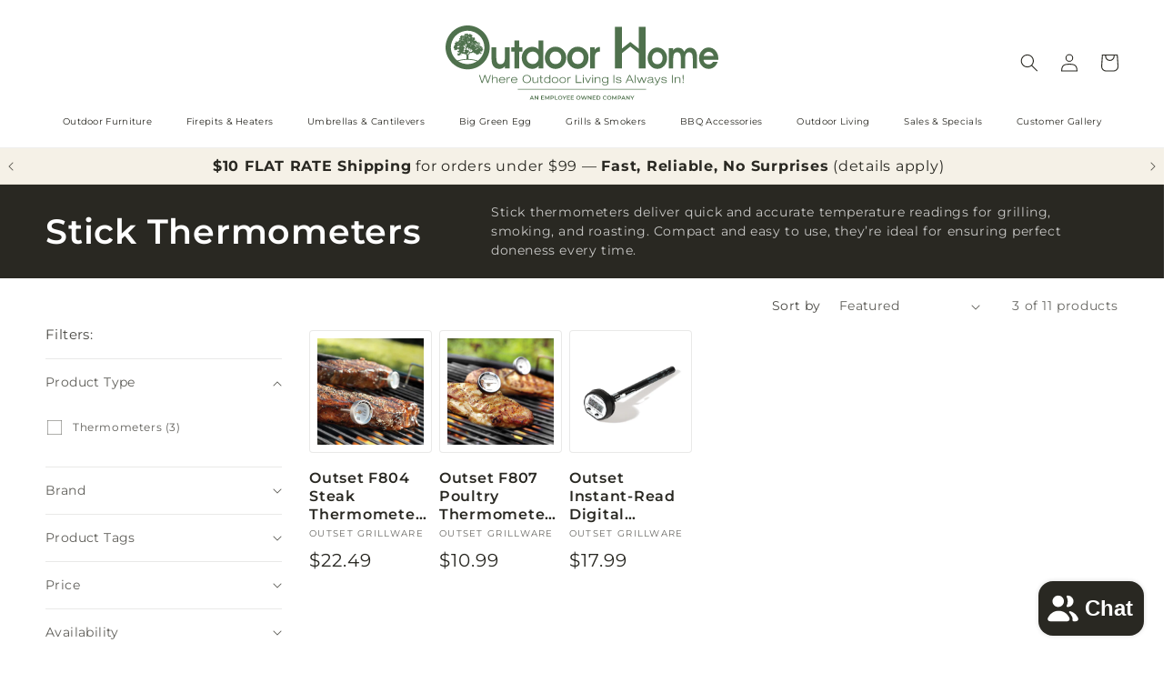

--- FILE ---
content_type: text/html; charset=utf-8
request_url: https://outdoorhome.com/collections/stick-thermometers/outset-grillware
body_size: 67394
content:
<!doctype html>
<html class="js" lang="en">
  <head>
    <meta charset="utf-8">
    <meta http-equiv="X-UA-Compatible" content="IE=edge">
    <meta name="viewport" content="width=device-width,initial-scale=1">
    <meta name="theme-color" content="">
    <link rel="canonical" href="https://outdoorhome.com/collections/stick-thermometers/outset-grillware"><link rel="icon" type="image/png" href="//outdoorhome.com/cdn/shop/files/20230119-OutdoorHome-Logo-ESOP-Color-favicon-64x64_06e3a63e-cce4-4cfd-a303-c1f0c384257b.png?crop=center&height=32&v=1676471385&width=32"><link rel="preconnect" href="https://fonts.shopifycdn.com" crossorigin><title>
      BBQ Stick N&#39; Stay Thermometers
 &ndash; tagged "Outset Grillware" &ndash; Outdoor Home</title>

    
      <meta name="description" content="Stick thermometers deliver quick and accurate temperature readings for grilling, smoking, and roasting. Compact and easy to use, they’re ideal for ensuring perfect doneness every time.">
    

    

<meta property="og:site_name" content="Outdoor Home">
<meta property="og:url" content="https://outdoorhome.com/collections/stick-thermometers/outset-grillware">
<meta property="og:title" content="BBQ Stick N&#39; Stay Thermometers">
<meta property="og:type" content="website">
<meta property="og:description" content="Stick thermometers deliver quick and accurate temperature readings for grilling, smoking, and roasting. Compact and easy to use, they’re ideal for ensuring perfect doneness every time."><meta property="og:image" content="http://outdoorhome.com/cdn/shop/files/Outdoor-Home-Nixa-Missouri-Logo-1920x1080.svg?height=628&pad_color=ffffff&v=1685023306&width=1200">
  <meta property="og:image:secure_url" content="https://outdoorhome.com/cdn/shop/files/Outdoor-Home-Nixa-Missouri-Logo-1920x1080.svg?height=628&pad_color=ffffff&v=1685023306&width=1200">
  <meta property="og:image:width" content="1200">
  <meta property="og:image:height" content="628"><meta name="twitter:card" content="summary_large_image">
<meta name="twitter:title" content="BBQ Stick N&#39; Stay Thermometers">
<meta name="twitter:description" content="Stick thermometers deliver quick and accurate temperature readings for grilling, smoking, and roasting. Compact and easy to use, they’re ideal for ensuring perfect doneness every time.">


    <script src="//outdoorhome.com/cdn/shop/t/74/assets/constants.js?v=132983761750457495441765469884" defer="defer"></script>
    <script src="//outdoorhome.com/cdn/shop/t/74/assets/pubsub.js?v=25310214064522200911765469926" defer="defer"></script>
    <script src="//outdoorhome.com/cdn/shop/t/74/assets/global.js?v=7301445359237545521765469887" defer="defer"></script>
    <script src="//outdoorhome.com/cdn/shop/t/74/assets/details-disclosure.js?v=13653116266235556501765469885" defer="defer"></script>
    <script src="//outdoorhome.com/cdn/shop/t/74/assets/details-modal.js?v=25581673532751508451765469886" defer="defer"></script>
    <script src="//outdoorhome.com/cdn/shop/t/74/assets/search-form.js?v=133129549252120666541765469930" defer="defer"></script><script src="//outdoorhome.com/cdn/shop/t/74/assets/animations.js?v=88693664871331136111765469866" defer="defer"></script><script>window.performance && window.performance.mark && window.performance.mark('shopify.content_for_header.start');</script><meta name="google-site-verification" content="Yxpklc9eVr6lWwF8mvv4vRq29NbMRtm4HMye1yy_PCE">
<meta name="facebook-domain-verification" content="krinosc45tl5py8592gfrblvjb12cb">
<meta id="shopify-digital-wallet" name="shopify-digital-wallet" content="/51688898748/digital_wallets/dialog">
<meta name="shopify-checkout-api-token" content="d9ed5952f43ed91e8f523446cd99b0cf">
<link rel="alternate" type="application/atom+xml" title="Feed" href="/collections/stick-thermometers/outset-grillware.atom" />
<link rel="alternate" type="application/json+oembed" href="https://outdoorhome.com/collections/stick-thermometers/outset-grillware.oembed">
<script async="async" src="/checkouts/internal/preloads.js?locale=en-US"></script>
<link rel="preconnect" href="https://shop.app" crossorigin="anonymous">
<script async="async" src="https://shop.app/checkouts/internal/preloads.js?locale=en-US&shop_id=51688898748" crossorigin="anonymous"></script>
<script id="apple-pay-shop-capabilities" type="application/json">{"shopId":51688898748,"countryCode":"US","currencyCode":"USD","merchantCapabilities":["supports3DS"],"merchantId":"gid:\/\/shopify\/Shop\/51688898748","merchantName":"Outdoor Home","requiredBillingContactFields":["postalAddress","email","phone"],"requiredShippingContactFields":["postalAddress","email","phone"],"shippingType":"shipping","supportedNetworks":["visa","masterCard","amex","discover","elo","jcb"],"total":{"type":"pending","label":"Outdoor Home","amount":"1.00"},"shopifyPaymentsEnabled":true,"supportsSubscriptions":true}</script>
<script id="shopify-features" type="application/json">{"accessToken":"d9ed5952f43ed91e8f523446cd99b0cf","betas":["rich-media-storefront-analytics"],"domain":"outdoorhome.com","predictiveSearch":true,"shopId":51688898748,"locale":"en"}</script>
<script>var Shopify = Shopify || {};
Shopify.shop = "outdoor-home-online.myshopify.com";
Shopify.locale = "en";
Shopify.currency = {"active":"USD","rate":"1.0"};
Shopify.country = "US";
Shopify.theme = {"name":"2026 Dawn Theme 15.4.1 - Outdoor Home","id":157182263544,"schema_name":"Dawn","schema_version":"15.4.1","theme_store_id":887,"role":"main"};
Shopify.theme.handle = "null";
Shopify.theme.style = {"id":null,"handle":null};
Shopify.cdnHost = "outdoorhome.com/cdn";
Shopify.routes = Shopify.routes || {};
Shopify.routes.root = "/";</script>
<script type="module">!function(o){(o.Shopify=o.Shopify||{}).modules=!0}(window);</script>
<script>!function(o){function n(){var o=[];function n(){o.push(Array.prototype.slice.apply(arguments))}return n.q=o,n}var t=o.Shopify=o.Shopify||{};t.loadFeatures=n(),t.autoloadFeatures=n()}(window);</script>
<script>
  window.ShopifyPay = window.ShopifyPay || {};
  window.ShopifyPay.apiHost = "shop.app\/pay";
  window.ShopifyPay.redirectState = null;
</script>
<script id="shop-js-analytics" type="application/json">{"pageType":"collection"}</script>
<script defer="defer" async type="module" src="//outdoorhome.com/cdn/shopifycloud/shop-js/modules/v2/client.init-shop-cart-sync_IZsNAliE.en.esm.js"></script>
<script defer="defer" async type="module" src="//outdoorhome.com/cdn/shopifycloud/shop-js/modules/v2/chunk.common_0OUaOowp.esm.js"></script>
<script type="module">
  await import("//outdoorhome.com/cdn/shopifycloud/shop-js/modules/v2/client.init-shop-cart-sync_IZsNAliE.en.esm.js");
await import("//outdoorhome.com/cdn/shopifycloud/shop-js/modules/v2/chunk.common_0OUaOowp.esm.js");

  window.Shopify.SignInWithShop?.initShopCartSync?.({"fedCMEnabled":true,"windoidEnabled":true});

</script>
<script>
  window.Shopify = window.Shopify || {};
  if (!window.Shopify.featureAssets) window.Shopify.featureAssets = {};
  window.Shopify.featureAssets['shop-js'] = {"shop-cart-sync":["modules/v2/client.shop-cart-sync_DLOhI_0X.en.esm.js","modules/v2/chunk.common_0OUaOowp.esm.js"],"init-fed-cm":["modules/v2/client.init-fed-cm_C6YtU0w6.en.esm.js","modules/v2/chunk.common_0OUaOowp.esm.js"],"shop-button":["modules/v2/client.shop-button_BCMx7GTG.en.esm.js","modules/v2/chunk.common_0OUaOowp.esm.js"],"shop-cash-offers":["modules/v2/client.shop-cash-offers_BT26qb5j.en.esm.js","modules/v2/chunk.common_0OUaOowp.esm.js","modules/v2/chunk.modal_CGo_dVj3.esm.js"],"init-windoid":["modules/v2/client.init-windoid_B9PkRMql.en.esm.js","modules/v2/chunk.common_0OUaOowp.esm.js"],"init-shop-email-lookup-coordinator":["modules/v2/client.init-shop-email-lookup-coordinator_DZkqjsbU.en.esm.js","modules/v2/chunk.common_0OUaOowp.esm.js"],"shop-toast-manager":["modules/v2/client.shop-toast-manager_Di2EnuM7.en.esm.js","modules/v2/chunk.common_0OUaOowp.esm.js"],"shop-login-button":["modules/v2/client.shop-login-button_BtqW_SIO.en.esm.js","modules/v2/chunk.common_0OUaOowp.esm.js","modules/v2/chunk.modal_CGo_dVj3.esm.js"],"avatar":["modules/v2/client.avatar_BTnouDA3.en.esm.js"],"pay-button":["modules/v2/client.pay-button_CWa-C9R1.en.esm.js","modules/v2/chunk.common_0OUaOowp.esm.js"],"init-shop-cart-sync":["modules/v2/client.init-shop-cart-sync_IZsNAliE.en.esm.js","modules/v2/chunk.common_0OUaOowp.esm.js"],"init-customer-accounts":["modules/v2/client.init-customer-accounts_DenGwJTU.en.esm.js","modules/v2/client.shop-login-button_BtqW_SIO.en.esm.js","modules/v2/chunk.common_0OUaOowp.esm.js","modules/v2/chunk.modal_CGo_dVj3.esm.js"],"init-shop-for-new-customer-accounts":["modules/v2/client.init-shop-for-new-customer-accounts_JdHXxpS9.en.esm.js","modules/v2/client.shop-login-button_BtqW_SIO.en.esm.js","modules/v2/chunk.common_0OUaOowp.esm.js","modules/v2/chunk.modal_CGo_dVj3.esm.js"],"init-customer-accounts-sign-up":["modules/v2/client.init-customer-accounts-sign-up_D6__K_p8.en.esm.js","modules/v2/client.shop-login-button_BtqW_SIO.en.esm.js","modules/v2/chunk.common_0OUaOowp.esm.js","modules/v2/chunk.modal_CGo_dVj3.esm.js"],"checkout-modal":["modules/v2/client.checkout-modal_C_ZQDY6s.en.esm.js","modules/v2/chunk.common_0OUaOowp.esm.js","modules/v2/chunk.modal_CGo_dVj3.esm.js"],"shop-follow-button":["modules/v2/client.shop-follow-button_XetIsj8l.en.esm.js","modules/v2/chunk.common_0OUaOowp.esm.js","modules/v2/chunk.modal_CGo_dVj3.esm.js"],"lead-capture":["modules/v2/client.lead-capture_DvA72MRN.en.esm.js","modules/v2/chunk.common_0OUaOowp.esm.js","modules/v2/chunk.modal_CGo_dVj3.esm.js"],"shop-login":["modules/v2/client.shop-login_ClXNxyh6.en.esm.js","modules/v2/chunk.common_0OUaOowp.esm.js","modules/v2/chunk.modal_CGo_dVj3.esm.js"],"payment-terms":["modules/v2/client.payment-terms_CNlwjfZz.en.esm.js","modules/v2/chunk.common_0OUaOowp.esm.js","modules/v2/chunk.modal_CGo_dVj3.esm.js"]};
</script>
<script>(function() {
  var isLoaded = false;
  function asyncLoad() {
    if (isLoaded) return;
    isLoaded = true;
    var urls = ["https:\/\/chimpstatic.com\/mcjs-connected\/js\/users\/e3027827abbe3249a2e1482c7\/4f933600aef4b0a49d48a5b48.js?shop=outdoor-home-online.myshopify.com","\/\/cdn.shopify.com\/proxy\/ca720881cc644eb897b00d2455f9732e732459c1a145e159076d41d5aa00c8f4\/bingshoppingtool-t2app-prod.trafficmanager.net\/api\/ShopifyMT\/v1\/uet\/tracking_script?shop=outdoor-home-online.myshopify.com\u0026sp-cache-control=cHVibGljLCBtYXgtYWdlPTkwMA","https:\/\/searchanise-ef84.kxcdn.com\/widgets\/shopify\/init.js?a=2d6I0D9J5L\u0026shop=outdoor-home-online.myshopify.com"];
    for (var i = 0; i < urls.length; i++) {
      var s = document.createElement('script');
      s.type = 'text/javascript';
      s.async = true;
      s.src = urls[i];
      var x = document.getElementsByTagName('script')[0];
      x.parentNode.insertBefore(s, x);
    }
  };
  if(window.attachEvent) {
    window.attachEvent('onload', asyncLoad);
  } else {
    window.addEventListener('load', asyncLoad, false);
  }
})();</script>
<script id="__st">var __st={"a":51688898748,"offset":-21600,"reqid":"781971f7-6353-4793-837d-ce1ad2fcac40-1768395364","pageurl":"outdoorhome.com\/collections\/stick-thermometers\/outset-grillware","u":"6319ebd35f56","p":"collection","rtyp":"collection","rid":391649296632};</script>
<script>window.ShopifyPaypalV4VisibilityTracking = true;</script>
<script id="captcha-bootstrap">!function(){'use strict';const t='contact',e='account',n='new_comment',o=[[t,t],['blogs',n],['comments',n],[t,'customer']],c=[[e,'customer_login'],[e,'guest_login'],[e,'recover_customer_password'],[e,'create_customer']],r=t=>t.map((([t,e])=>`form[action*='/${t}']:not([data-nocaptcha='true']) input[name='form_type'][value='${e}']`)).join(','),a=t=>()=>t?[...document.querySelectorAll(t)].map((t=>t.form)):[];function s(){const t=[...o],e=r(t);return a(e)}const i='password',u='form_key',d=['recaptcha-v3-token','g-recaptcha-response','h-captcha-response',i],f=()=>{try{return window.sessionStorage}catch{return}},m='__shopify_v',_=t=>t.elements[u];function p(t,e,n=!1){try{const o=window.sessionStorage,c=JSON.parse(o.getItem(e)),{data:r}=function(t){const{data:e,action:n}=t;return t[m]||n?{data:e,action:n}:{data:t,action:n}}(c);for(const[e,n]of Object.entries(r))t.elements[e]&&(t.elements[e].value=n);n&&o.removeItem(e)}catch(o){console.error('form repopulation failed',{error:o})}}const l='form_type',E='cptcha';function T(t){t.dataset[E]=!0}const w=window,h=w.document,L='Shopify',v='ce_forms',y='captcha';let A=!1;((t,e)=>{const n=(g='f06e6c50-85a8-45c8-87d0-21a2b65856fe',I='https://cdn.shopify.com/shopifycloud/storefront-forms-hcaptcha/ce_storefront_forms_captcha_hcaptcha.v1.5.2.iife.js',D={infoText:'Protected by hCaptcha',privacyText:'Privacy',termsText:'Terms'},(t,e,n)=>{const o=w[L][v],c=o.bindForm;if(c)return c(t,g,e,D).then(n);var r;o.q.push([[t,g,e,D],n]),r=I,A||(h.body.append(Object.assign(h.createElement('script'),{id:'captcha-provider',async:!0,src:r})),A=!0)});var g,I,D;w[L]=w[L]||{},w[L][v]=w[L][v]||{},w[L][v].q=[],w[L][y]=w[L][y]||{},w[L][y].protect=function(t,e){n(t,void 0,e),T(t)},Object.freeze(w[L][y]),function(t,e,n,w,h,L){const[v,y,A,g]=function(t,e,n){const i=e?o:[],u=t?c:[],d=[...i,...u],f=r(d),m=r(i),_=r(d.filter((([t,e])=>n.includes(e))));return[a(f),a(m),a(_),s()]}(w,h,L),I=t=>{const e=t.target;return e instanceof HTMLFormElement?e:e&&e.form},D=t=>v().includes(t);t.addEventListener('submit',(t=>{const e=I(t);if(!e)return;const n=D(e)&&!e.dataset.hcaptchaBound&&!e.dataset.recaptchaBound,o=_(e),c=g().includes(e)&&(!o||!o.value);(n||c)&&t.preventDefault(),c&&!n&&(function(t){try{if(!f())return;!function(t){const e=f();if(!e)return;const n=_(t);if(!n)return;const o=n.value;o&&e.removeItem(o)}(t);const e=Array.from(Array(32),(()=>Math.random().toString(36)[2])).join('');!function(t,e){_(t)||t.append(Object.assign(document.createElement('input'),{type:'hidden',name:u})),t.elements[u].value=e}(t,e),function(t,e){const n=f();if(!n)return;const o=[...t.querySelectorAll(`input[type='${i}']`)].map((({name:t})=>t)),c=[...d,...o],r={};for(const[a,s]of new FormData(t).entries())c.includes(a)||(r[a]=s);n.setItem(e,JSON.stringify({[m]:1,action:t.action,data:r}))}(t,e)}catch(e){console.error('failed to persist form',e)}}(e),e.submit())}));const S=(t,e)=>{t&&!t.dataset[E]&&(n(t,e.some((e=>e===t))),T(t))};for(const o of['focusin','change'])t.addEventListener(o,(t=>{const e=I(t);D(e)&&S(e,y())}));const B=e.get('form_key'),M=e.get(l),P=B&&M;t.addEventListener('DOMContentLoaded',(()=>{const t=y();if(P)for(const e of t)e.elements[l].value===M&&p(e,B);[...new Set([...A(),...v().filter((t=>'true'===t.dataset.shopifyCaptcha))])].forEach((e=>S(e,t)))}))}(h,new URLSearchParams(w.location.search),n,t,e,['guest_login'])})(!0,!0)}();</script>
<script integrity="sha256-4kQ18oKyAcykRKYeNunJcIwy7WH5gtpwJnB7kiuLZ1E=" data-source-attribution="shopify.loadfeatures" defer="defer" src="//outdoorhome.com/cdn/shopifycloud/storefront/assets/storefront/load_feature-a0a9edcb.js" crossorigin="anonymous"></script>
<script crossorigin="anonymous" defer="defer" src="//outdoorhome.com/cdn/shopifycloud/storefront/assets/shopify_pay/storefront-65b4c6d7.js?v=20250812"></script>
<script data-source-attribution="shopify.dynamic_checkout.dynamic.init">var Shopify=Shopify||{};Shopify.PaymentButton=Shopify.PaymentButton||{isStorefrontPortableWallets:!0,init:function(){window.Shopify.PaymentButton.init=function(){};var t=document.createElement("script");t.src="https://outdoorhome.com/cdn/shopifycloud/portable-wallets/latest/portable-wallets.en.js",t.type="module",document.head.appendChild(t)}};
</script>
<script data-source-attribution="shopify.dynamic_checkout.buyer_consent">
  function portableWalletsHideBuyerConsent(e){var t=document.getElementById("shopify-buyer-consent"),n=document.getElementById("shopify-subscription-policy-button");t&&n&&(t.classList.add("hidden"),t.setAttribute("aria-hidden","true"),n.removeEventListener("click",e))}function portableWalletsShowBuyerConsent(e){var t=document.getElementById("shopify-buyer-consent"),n=document.getElementById("shopify-subscription-policy-button");t&&n&&(t.classList.remove("hidden"),t.removeAttribute("aria-hidden"),n.addEventListener("click",e))}window.Shopify?.PaymentButton&&(window.Shopify.PaymentButton.hideBuyerConsent=portableWalletsHideBuyerConsent,window.Shopify.PaymentButton.showBuyerConsent=portableWalletsShowBuyerConsent);
</script>
<script data-source-attribution="shopify.dynamic_checkout.cart.bootstrap">document.addEventListener("DOMContentLoaded",(function(){function t(){return document.querySelector("shopify-accelerated-checkout-cart, shopify-accelerated-checkout")}if(t())Shopify.PaymentButton.init();else{new MutationObserver((function(e,n){t()&&(Shopify.PaymentButton.init(),n.disconnect())})).observe(document.body,{childList:!0,subtree:!0})}}));
</script>
<link id="shopify-accelerated-checkout-styles" rel="stylesheet" media="screen" href="https://outdoorhome.com/cdn/shopifycloud/portable-wallets/latest/accelerated-checkout-backwards-compat.css" crossorigin="anonymous">
<style id="shopify-accelerated-checkout-cart">
        #shopify-buyer-consent {
  margin-top: 1em;
  display: inline-block;
  width: 100%;
}

#shopify-buyer-consent.hidden {
  display: none;
}

#shopify-subscription-policy-button {
  background: none;
  border: none;
  padding: 0;
  text-decoration: underline;
  font-size: inherit;
  cursor: pointer;
}

#shopify-subscription-policy-button::before {
  box-shadow: none;
}

      </style>
<script id="sections-script" data-sections="header" defer="defer" src="//outdoorhome.com/cdn/shop/t/74/compiled_assets/scripts.js?25336"></script>
<script>window.performance && window.performance.mark && window.performance.mark('shopify.content_for_header.end');</script>


    <style data-shopify>
      @font-face {
  font-family: Montserrat;
  font-weight: 400;
  font-style: normal;
  font-display: swap;
  src: url("//outdoorhome.com/cdn/fonts/montserrat/montserrat_n4.81949fa0ac9fd2021e16436151e8eaa539321637.woff2") format("woff2"),
       url("//outdoorhome.com/cdn/fonts/montserrat/montserrat_n4.a6c632ca7b62da89c3594789ba828388aac693fe.woff") format("woff");
}

      @font-face {
  font-family: Montserrat;
  font-weight: 700;
  font-style: normal;
  font-display: swap;
  src: url("//outdoorhome.com/cdn/fonts/montserrat/montserrat_n7.3c434e22befd5c18a6b4afadb1e3d77c128c7939.woff2") format("woff2"),
       url("//outdoorhome.com/cdn/fonts/montserrat/montserrat_n7.5d9fa6e2cae713c8fb539a9876489d86207fe957.woff") format("woff");
}

      @font-face {
  font-family: Montserrat;
  font-weight: 400;
  font-style: italic;
  font-display: swap;
  src: url("//outdoorhome.com/cdn/fonts/montserrat/montserrat_i4.5a4ea298b4789e064f62a29aafc18d41f09ae59b.woff2") format("woff2"),
       url("//outdoorhome.com/cdn/fonts/montserrat/montserrat_i4.072b5869c5e0ed5b9d2021e4c2af132e16681ad2.woff") format("woff");
}

      @font-face {
  font-family: Montserrat;
  font-weight: 700;
  font-style: italic;
  font-display: swap;
  src: url("//outdoorhome.com/cdn/fonts/montserrat/montserrat_i7.a0d4a463df4f146567d871890ffb3c80408e7732.woff2") format("woff2"),
       url("//outdoorhome.com/cdn/fonts/montserrat/montserrat_i7.f6ec9f2a0681acc6f8152c40921d2a4d2e1a2c78.woff") format("woff");
}

      @font-face {
  font-family: Montserrat;
  font-weight: 600;
  font-style: normal;
  font-display: swap;
  src: url("//outdoorhome.com/cdn/fonts/montserrat/montserrat_n6.1326b3e84230700ef15b3a29fb520639977513e0.woff2") format("woff2"),
       url("//outdoorhome.com/cdn/fonts/montserrat/montserrat_n6.652f051080eb14192330daceed8cd53dfdc5ead9.woff") format("woff");
}


      
        :root,
        .color-background-1 {
          --color-background: 255,255,255;
        
          --gradient-background: #ffffff;
        

        

        --color-foreground: 41,40,34;
        --color-background-contrast: 191,191,191;
        --color-shadow: 41,40,34;
        --color-button: 41,40,34;
        --color-button-text: 255,255,255;
        --color-secondary-button: 255,255,255;
        --color-secondary-button-text: 41,40,34;
        --color-link: 41,40,34;
        --color-badge-foreground: 41,40,34;
        --color-badge-background: 255,255,255;
        --color-badge-border: 41,40,34;
        --payment-terms-background-color: rgb(255 255 255);
      }
      
        
        .color-background-2 {
          --color-background: 245,241,231;
        
          --gradient-background: #f5f1e7;
        

        

        --color-foreground: 41,40,34;
        --color-background-contrast: 208,188,141;
        --color-shadow: 41,40,34;
        --color-button: 41,40,34;
        --color-button-text: 245,245,245;
        --color-secondary-button: 245,241,231;
        --color-secondary-button-text: 41,40,34;
        --color-link: 41,40,34;
        --color-badge-foreground: 41,40,34;
        --color-badge-background: 245,241,231;
        --color-badge-border: 41,40,34;
        --payment-terms-background-color: rgb(245 241 231);
      }
      
        
        .color-inverse {
          --color-background: 41,40,34;
        
          --gradient-background: #292822;
        

        

        --color-foreground: 255,255,255;
        --color-background-contrast: 55,54,46;
        --color-shadow: 41,40,34;
        --color-button: 255,255,255;
        --color-button-text: 41,40,34;
        --color-secondary-button: 41,40,34;
        --color-secondary-button-text: 255,255,255;
        --color-link: 255,255,255;
        --color-badge-foreground: 255,255,255;
        --color-badge-background: 41,40,34;
        --color-badge-border: 255,255,255;
        --payment-terms-background-color: rgb(41 40 34);
      }
      
        
        .color-accent-1 {
          --color-background: 41,40,34;
        
          --gradient-background: #292822;
        

        

        --color-foreground: 245,245,245;
        --color-background-contrast: 55,54,46;
        --color-shadow: 245,245,245;
        --color-button: 255,255,255;
        --color-button-text: 41,40,34;
        --color-secondary-button: 41,40,34;
        --color-secondary-button-text: 245,245,245;
        --color-link: 245,245,245;
        --color-badge-foreground: 245,245,245;
        --color-badge-background: 41,40,34;
        --color-badge-border: 245,245,245;
        --payment-terms-background-color: rgb(41 40 34);
      }
      
        
        .color-accent-2 {
          --color-background: 167,140,102;
        
          --gradient-background: #a78c66;
        

        

        --color-foreground: 255,255,255;
        --color-background-contrast: 90,74,52;
        --color-shadow: 41,40,34;
        --color-button: 255,255,255;
        --color-button-text: 167,140,102;
        --color-secondary-button: 167,140,102;
        --color-secondary-button-text: 255,255,255;
        --color-link: 255,255,255;
        --color-badge-foreground: 255,255,255;
        --color-badge-background: 167,140,102;
        --color-badge-border: 255,255,255;
        --payment-terms-background-color: rgb(167 140 102);
      }
      
        
        .color-scheme-1778d71f-dd7c-4b77-b2d7-0105b115cf23 {
          --color-background: 255,255,255;
        
          --gradient-background: #ffffff;
        

        

        --color-foreground: 41,40,34;
        --color-background-contrast: 191,191,191;
        --color-shadow: 41,40,34;
        --color-button: 41,40,34;
        --color-button-text: 255,255,255;
        --color-secondary-button: 255,255,255;
        --color-secondary-button-text: 41,40,34;
        --color-link: 41,40,34;
        --color-badge-foreground: 41,40,34;
        --color-badge-background: 255,255,255;
        --color-badge-border: 41,40,34;
        --payment-terms-background-color: rgb(255 255 255);
      }
      

      body, .color-background-1, .color-background-2, .color-inverse, .color-accent-1, .color-accent-2, .color-scheme-1778d71f-dd7c-4b77-b2d7-0105b115cf23 {
        color: rgba(var(--color-foreground), 0.75);
        background-color: rgb(var(--color-background));
      }

      :root {
        --font-body-family: Montserrat, sans-serif;
        --font-body-style: normal;
        --font-body-weight: 400;
        --font-body-weight-bold: 700;

        --font-heading-family: Montserrat, sans-serif;
        --font-heading-style: normal;
        --font-heading-weight: 600;

        --font-body-scale: 1.0;
        --font-heading-scale: 1.25;

        --media-padding: px;
        --media-border-opacity: 0.0;
        --media-border-width: 0px;
        --media-radius: 4px;
        --media-shadow-opacity: 0.0;
        --media-shadow-horizontal-offset: 0px;
        --media-shadow-vertical-offset: 0px;
        --media-shadow-blur-radius: 0px;
        --media-shadow-visible: 0;

        --page-width: 180rem;
        --page-width-margin: 0rem;

        --product-card-image-padding: 0.8rem;
        --product-card-corner-radius: 0.4rem;
        --product-card-text-alignment: left;
        --product-card-border-width: 0.1rem;
        --product-card-border-opacity: 0.1;
        --product-card-shadow-opacity: 0.0;
        --product-card-shadow-visible: 0;
        --product-card-shadow-horizontal-offset: 0.0rem;
        --product-card-shadow-vertical-offset: 0.0rem;
        --product-card-shadow-blur-radius: 0.0rem;

        --collection-card-image-padding: 0.0rem;
        --collection-card-corner-radius: 0.4rem;
        --collection-card-text-alignment: left;
        --collection-card-border-width: 0.0rem;
        --collection-card-border-opacity: 0.0;
        --collection-card-shadow-opacity: 0.0;
        --collection-card-shadow-visible: 0;
        --collection-card-shadow-horizontal-offset: 0.0rem;
        --collection-card-shadow-vertical-offset: 0.0rem;
        --collection-card-shadow-blur-radius: 0.0rem;

        --blog-card-image-padding: 0.0rem;
        --blog-card-corner-radius: 0.4rem;
        --blog-card-text-alignment: left;
        --blog-card-border-width: 0.0rem;
        --blog-card-border-opacity: 0.0;
        --blog-card-shadow-opacity: 0.0;
        --blog-card-shadow-visible: 0;
        --blog-card-shadow-horizontal-offset: 0.0rem;
        --blog-card-shadow-vertical-offset: 0.0rem;
        --blog-card-shadow-blur-radius: 0.0rem;

        --badge-corner-radius: 0.4rem;

        --popup-border-width: 2px;
        --popup-border-opacity: 0.1;
        --popup-corner-radius: 4px;
        --popup-shadow-opacity: 0.0;
        --popup-shadow-horizontal-offset: 0px;
        --popup-shadow-vertical-offset: 4px;
        --popup-shadow-blur-radius: 5px;

        --drawer-border-width: 2px;
        --drawer-border-opacity: 0.1;
        --drawer-shadow-opacity: 0.0;
        --drawer-shadow-horizontal-offset: 0px;
        --drawer-shadow-vertical-offset: 4px;
        --drawer-shadow-blur-radius: 5px;

        --spacing-sections-desktop: 0px;
        --spacing-sections-mobile: 0px;

        --grid-desktop-vertical-spacing: 8px;
        --grid-desktop-horizontal-spacing: 8px;
        --grid-mobile-vertical-spacing: 4px;
        --grid-mobile-horizontal-spacing: 4px;

        --text-boxes-border-opacity: 0.0;
        --text-boxes-border-width: 0px;
        --text-boxes-radius: 4px;
        --text-boxes-shadow-opacity: 0.0;
        --text-boxes-shadow-visible: 0;
        --text-boxes-shadow-horizontal-offset: 0px;
        --text-boxes-shadow-vertical-offset: 0px;
        --text-boxes-shadow-blur-radius: 0px;

        --buttons-radius: 4px;
        --buttons-radius-outset: 5px;
        --buttons-border-width: 1px;
        --buttons-border-opacity: 1.0;
        --buttons-shadow-opacity: 0.0;
        --buttons-shadow-visible: 0;
        --buttons-shadow-horizontal-offset: 0px;
        --buttons-shadow-vertical-offset: 0px;
        --buttons-shadow-blur-radius: 0px;
        --buttons-border-offset: 0.3px;

        --inputs-radius: 4px;
        --inputs-border-width: 2px;
        --inputs-border-opacity: 0.65;
        --inputs-shadow-opacity: 0.0;
        --inputs-shadow-horizontal-offset: 0px;
        --inputs-margin-offset: 0px;
        --inputs-shadow-vertical-offset: 0px;
        --inputs-shadow-blur-radius: 0px;
        --inputs-radius-outset: 6px;

        --variant-pills-radius: 6px;
        --variant-pills-border-width: 2px;
        --variant-pills-border-opacity: 0.3;
        --variant-pills-shadow-opacity: 0.0;
        --variant-pills-shadow-horizontal-offset: 0px;
        --variant-pills-shadow-vertical-offset: 0px;
        --variant-pills-shadow-blur-radius: 0px;
      }

      *,
      *::before,
      *::after {
        box-sizing: inherit;
      }

      html {
        box-sizing: border-box;
        font-size: calc(var(--font-body-scale) * 62.5%);
        height: 100%;
      }

      body {
        display: grid;
        grid-template-rows: auto auto 1fr auto;
        grid-template-columns: 100%;
        min-height: 100%;
        margin: 0;
        font-size: 1.5rem;
        letter-spacing: 0.06rem;
        line-height: calc(1 + 0.8 / var(--font-body-scale));
        font-family: var(--font-body-family);
        font-style: var(--font-body-style);
        font-weight: var(--font-body-weight);
      }

      @media screen and (min-width: 750px) {
        body {
          font-size: 1.6rem;
        }
      }
    </style>

    <link href="//outdoorhome.com/cdn/shop/t/74/assets/base.css?v=1734977299003323791765470801" rel="stylesheet" type="text/css" media="all" />
    <link href="//outdoorhome.com/cdn/shop/t/74/assets/OH-base.css?v=108436167351687283971765469866" rel="stylesheet" type="text/css" media="all" />
    <link rel="stylesheet" href="//outdoorhome.com/cdn/shop/t/74/assets/component-cart-items.css?v=13033300910818915211765469871" media="print" onload="this.media='all'"><link href="//outdoorhome.com/cdn/shop/t/74/assets/component-cart-drawer.css?v=107357118924785185331765469871" rel="stylesheet" type="text/css" media="all" />
      <link href="//outdoorhome.com/cdn/shop/t/74/assets/component-cart.css?v=164708765130180853531765469872" rel="stylesheet" type="text/css" media="all" />
      <link href="//outdoorhome.com/cdn/shop/t/74/assets/component-totals.css?v=15906652033866631521765469884" rel="stylesheet" type="text/css" media="all" />
      <link href="//outdoorhome.com/cdn/shop/t/74/assets/component-price.css?v=67417779475991582791765469879" rel="stylesheet" type="text/css" media="all" />
      <link href="//outdoorhome.com/cdn/shop/t/74/assets/component-discounts.css?v=152760482443307489271765469874" rel="stylesheet" type="text/css" media="all" />

      <link rel="preload" as="font" href="//outdoorhome.com/cdn/fonts/montserrat/montserrat_n4.81949fa0ac9fd2021e16436151e8eaa539321637.woff2" type="font/woff2" crossorigin>
      

      <link rel="preload" as="font" href="//outdoorhome.com/cdn/fonts/montserrat/montserrat_n6.1326b3e84230700ef15b3a29fb520639977513e0.woff2" type="font/woff2" crossorigin>
      
<link
        rel="stylesheet"
        href="//outdoorhome.com/cdn/shop/t/74/assets/component-predictive-search.css?v=118923337488134913561765469879"
        media="print"
        onload="this.media='all'"
      ><script>
      if (Shopify.designMode) {
        document.documentElement.classList.add('shopify-design-mode');
      }
    </script>

    <!-- MAILCHIMP JS CODE -->
    <script id="mcjs">!function(c,h,i,m,p){m=c.createElement(h),p=c.getElementsByTagName(h)[0],m.async=1,m.src=i,p.parentNode.insertBefore(m,p)}(document,"script","https://chimpstatic.com/mcjs-connected/js/users/e3027827abbe3249a2e1482c7/649da222eaeb15bcea939ece4.js");</script>
    
  <!-- BEGIN app block: shopify://apps/judge-me-reviews/blocks/judgeme_core/61ccd3b1-a9f2-4160-9fe9-4fec8413e5d8 --><!-- Start of Judge.me Core -->






<link rel="dns-prefetch" href="https://cdnwidget.judge.me">
<link rel="dns-prefetch" href="https://cdn.judge.me">
<link rel="dns-prefetch" href="https://cdn1.judge.me">
<link rel="dns-prefetch" href="https://api.judge.me">

<script data-cfasync='false' class='jdgm-settings-script'>window.jdgmSettings={"pagination":5,"disable_web_reviews":false,"badge_no_review_text":"No reviews","badge_n_reviews_text":"{{ n }} review/reviews","badge_star_color":"#C9AC8B","hide_badge_preview_if_no_reviews":true,"badge_hide_text":false,"enforce_center_preview_badge":false,"widget_title":"Customer Reviews","widget_open_form_text":"Write a review","widget_close_form_text":"Cancel review","widget_refresh_page_text":"Refresh page","widget_summary_text":"Based on {{ number_of_reviews }} review/reviews","widget_no_review_text":"Be the first to write a review","widget_name_field_text":"Your name","widget_verified_name_field_text":"Verified Name (public)","widget_name_placeholder_text":"John Smith","widget_required_field_error_text":"This field is required.","widget_email_field_text":"Your email address (not displayed)","widget_verified_email_field_text":"Verified Email (private, can not be edited)","widget_email_placeholder_text":"john.smith@email.com","widget_email_field_error_text":"Please enter a valid email address.","widget_rating_field_text":"Select your star rating","widget_review_title_field_text":"Title your review (required)","widget_review_title_placeholder_text":"Give your review a title","widget_review_body_field_text":"Write a review","widget_review_body_placeholder_text":"What should other customers know?","widget_pictures_field_text":"Share a video or photo (optional)","widget_submit_review_text":"Submit Review","widget_submit_verified_review_text":"Submit Verified Review","widget_submit_success_msg_with_auto_publish":"Thank you! Please refresh the page in a few moments to see your review. You can remove or edit your review by logging into \u003ca href='https://judge.me/login' target='_blank' rel='nofollow noopener'\u003eJudge.me\u003c/a\u003e","widget_submit_success_msg_no_auto_publish":"Thank you! Your review will be published as soon as it is approved by the shop admin. You can remove or edit your review by logging into \u003ca href='https://judge.me/login' target='_blank' rel='nofollow noopener'\u003eJudge.me\u003c/a\u003e","widget_show_default_reviews_out_of_total_text":"Showing {{ n_reviews_shown }} out of {{ n_reviews }} reviews.","widget_show_all_link_text":"Show all","widget_show_less_link_text":"Show less","widget_author_said_text":"{{ reviewer_name }} said:","widget_days_text":"{{ n }} days ago","widget_weeks_text":"{{ n }} week/weeks ago","widget_months_text":"{{ n }} month/months ago","widget_years_text":"{{ n }} year/years ago","widget_yesterday_text":"Yesterday","widget_today_text":"Today","widget_replied_text":"\u003e\u003e {{ shop_name }} replied:","widget_read_more_text":"Read more","widget_reviewer_name_as_initial":"","widget_rating_filter_color":"#292822","widget_rating_filter_see_all_text":"See all reviews","widget_sorting_most_recent_text":"Most Recent","widget_sorting_highest_rating_text":"Highest Rating","widget_sorting_lowest_rating_text":"Lowest Rating","widget_sorting_with_pictures_text":"Only Pictures","widget_sorting_most_helpful_text":"Most Helpful","widget_open_question_form_text":"Ask a question","widget_reviews_subtab_text":"Reviews","widget_questions_subtab_text":"Questions","widget_question_label_text":"Question","widget_answer_label_text":"Answer","widget_question_placeholder_text":"Write your question here","widget_submit_question_text":"Submit Question","widget_question_submit_success_text":"Thank you for your question! We will notify you once it gets answered.","widget_star_color":"#c9ac8b","verified_badge_text":"Verified","verified_badge_bg_color":"","verified_badge_text_color":"","verified_badge_placement":"left-of-reviewer-name","widget_review_max_height":4,"widget_hide_border":false,"widget_social_share":false,"widget_thumb":true,"widget_review_location_show":false,"widget_location_format":"country_iso_code","all_reviews_include_out_of_store_products":true,"all_reviews_out_of_store_text":"(out of store)","all_reviews_pagination":100,"all_reviews_product_name_prefix_text":"about","enable_review_pictures":true,"enable_question_anwser":false,"widget_theme":"leex","review_date_format":"mm/dd/yyyy","default_sort_method":"most-recent","widget_product_reviews_subtab_text":"Product Reviews","widget_shop_reviews_subtab_text":"Shop Reviews","widget_other_products_reviews_text":"Reviews for other products","widget_store_reviews_subtab_text":"Store reviews","widget_no_store_reviews_text":"This store hasn't received any reviews yet","widget_web_restriction_product_reviews_text":"This product hasn't received any reviews yet","widget_no_items_text":"No items found","widget_show_more_text":"Show more","widget_write_a_store_review_text":"Write a Store Review","widget_other_languages_heading":"Reviews in Other Languages","widget_translate_review_text":"Translate review to {{ language }}","widget_translating_review_text":"Translating...","widget_show_original_translation_text":"Show original ({{ language }})","widget_translate_review_failed_text":"Review couldn't be translated.","widget_translate_review_retry_text":"Retry","widget_translate_review_try_again_later_text":"Try again later","show_product_url_for_grouped_product":false,"widget_sorting_pictures_first_text":"Pictures First","show_pictures_on_all_rev_page_mobile":true,"show_pictures_on_all_rev_page_desktop":true,"floating_tab_hide_mobile_install_preference":false,"floating_tab_button_name":"★ Reviews","floating_tab_title":"Let customers speak for us","floating_tab_button_color":"","floating_tab_button_background_color":"","floating_tab_url":"","floating_tab_url_enabled":true,"floating_tab_tab_style":"text","all_reviews_text_badge_text":"Customers rate us {{ shop.metafields.judgeme.all_reviews_rating | round: 1 }}/5 based on {{ shop.metafields.judgeme.all_reviews_count }} reviews.","all_reviews_text_badge_text_branded_style":"{{ shop.metafields.judgeme.all_reviews_rating | round: 1 }} out of 5 stars based on {{ shop.metafields.judgeme.all_reviews_count }} reviews","is_all_reviews_text_badge_a_link":true,"show_stars_for_all_reviews_text_badge":false,"all_reviews_text_badge_url":"","all_reviews_text_style":"branded","all_reviews_text_color_style":"custom","all_reviews_text_color":"#A78C66","all_reviews_text_show_jm_brand":true,"featured_carousel_show_header":true,"featured_carousel_title":"We let customers speak for us!","testimonials_carousel_title":"Customers are saying","videos_carousel_title":"Real customer stories","cards_carousel_title":"Customers are saying","featured_carousel_count_text":"from {{ n }} reviews","featured_carousel_add_link_to_all_reviews_page":true,"featured_carousel_url":"","featured_carousel_show_images":false,"featured_carousel_autoslide_interval":7,"featured_carousel_arrows_on_the_sides":true,"featured_carousel_height":260,"featured_carousel_width":100,"featured_carousel_image_size":0,"featured_carousel_image_height":250,"featured_carousel_arrow_color":"#CCCCCC","verified_count_badge_style":"vintage","verified_count_badge_orientation":"horizontal","verified_count_badge_color_style":"judgeme_brand_color","verified_count_badge_color":"#108474","is_verified_count_badge_a_link":true,"verified_count_badge_url":"","verified_count_badge_show_jm_brand":true,"widget_rating_preset_default":5,"widget_first_sub_tab":"product-reviews","widget_show_histogram":true,"widget_histogram_use_custom_color":true,"widget_pagination_use_custom_color":true,"widget_star_use_custom_color":true,"widget_verified_badge_use_custom_color":false,"widget_write_review_use_custom_color":false,"picture_reminder_submit_button":"Upload Pictures","enable_review_videos":true,"mute_video_by_default":true,"widget_sorting_videos_first_text":"Videos First","widget_review_pending_text":"Pending","featured_carousel_items_for_large_screen":5,"social_share_options_order":"Facebook,Twitter","remove_microdata_snippet":true,"disable_json_ld":false,"enable_json_ld_products":false,"preview_badge_show_question_text":false,"preview_badge_no_question_text":"No questions","preview_badge_n_question_text":"{{ number_of_questions }} question/questions","qa_badge_show_icon":false,"qa_badge_position":"same-row","remove_judgeme_branding":true,"widget_add_search_bar":false,"widget_search_bar_placeholder":"Search","widget_sorting_verified_only_text":"Verified only","featured_carousel_theme":"default","featured_carousel_show_rating":true,"featured_carousel_show_title":false,"featured_carousel_show_body":true,"featured_carousel_show_date":false,"featured_carousel_show_reviewer":true,"featured_carousel_show_product":false,"featured_carousel_header_background_color":"#108474","featured_carousel_header_text_color":"#ffffff","featured_carousel_name_product_separator":"reviewed","featured_carousel_full_star_background":"#D0BCA5","featured_carousel_empty_star_background":"#F5F1E7","featured_carousel_vertical_theme_background":"#f9fafb","featured_carousel_verified_badge_enable":true,"featured_carousel_verified_badge_color":"#108474","featured_carousel_border_style":"round","featured_carousel_review_line_length_limit":3,"featured_carousel_more_reviews_button_text":"Read more reviews","featured_carousel_view_product_button_text":"View product","all_reviews_page_load_reviews_on":"scroll","all_reviews_page_load_more_text":"Load More Reviews","disable_fb_tab_reviews":false,"enable_ajax_cdn_cache":false,"widget_advanced_speed_features":5,"widget_public_name_text":"displayed publicly like","default_reviewer_name":"John Smith","default_reviewer_name_has_non_latin":true,"widget_reviewer_anonymous":"Anonymous","medals_widget_title":"Judge.me Review Medals","medals_widget_background_color":"#f9fafb","medals_widget_position":"footer_all_pages","medals_widget_border_color":"#f9fafb","medals_widget_verified_text_position":"left","medals_widget_use_monochromatic_version":false,"medals_widget_elements_color":"#108474","show_reviewer_avatar":false,"widget_invalid_yt_video_url_error_text":"Not a YouTube video URL","widget_max_length_field_error_text":"Please enter no more than {0} characters.","widget_show_country_flag":false,"widget_show_collected_via_shop_app":true,"widget_verified_by_shop_badge_style":"light","widget_verified_by_shop_text":"Verified by Shop","widget_show_photo_gallery":true,"widget_load_with_code_splitting":true,"widget_ugc_install_preference":false,"widget_ugc_title":"Made by us, Shared by you","widget_ugc_subtitle":"Tag us to see your picture featured in our page","widget_ugc_arrows_color":"#ffffff","widget_ugc_primary_button_text":"Buy Now","widget_ugc_primary_button_background_color":"#108474","widget_ugc_primary_button_text_color":"#ffffff","widget_ugc_primary_button_border_width":"0","widget_ugc_primary_button_border_style":"none","widget_ugc_primary_button_border_color":"#108474","widget_ugc_primary_button_border_radius":"25","widget_ugc_secondary_button_text":"Load More","widget_ugc_secondary_button_background_color":"#ffffff","widget_ugc_secondary_button_text_color":"#108474","widget_ugc_secondary_button_border_width":"2","widget_ugc_secondary_button_border_style":"solid","widget_ugc_secondary_button_border_color":"#108474","widget_ugc_secondary_button_border_radius":"25","widget_ugc_reviews_button_text":"View Reviews","widget_ugc_reviews_button_background_color":"#ffffff","widget_ugc_reviews_button_text_color":"#108474","widget_ugc_reviews_button_border_width":"2","widget_ugc_reviews_button_border_style":"solid","widget_ugc_reviews_button_border_color":"#108474","widget_ugc_reviews_button_border_radius":"25","widget_ugc_reviews_button_link_to":"judgeme-reviews-page","widget_ugc_show_post_date":true,"widget_ugc_max_width":"800","widget_rating_metafield_value_type":true,"widget_primary_color":"#292822","widget_enable_secondary_color":true,"widget_secondary_color":"#F5F1E7","widget_summary_average_rating_text":"{{ average_rating }} out of 5","widget_media_grid_title":"Customer photos \u0026 videos","widget_media_grid_see_more_text":"See more","widget_round_style":true,"widget_show_product_medals":true,"widget_verified_by_judgeme_text":"Verified by Judge.me","widget_show_store_medals":true,"widget_verified_by_judgeme_text_in_store_medals":"Verified by Judge.me","widget_media_field_exceed_quantity_message":"Sorry, we can only accept {{ max_media }} for one review.","widget_media_field_exceed_limit_message":"{{ file_name }} is too large, please select a {{ media_type }} less than {{ size_limit }}MB.","widget_review_submitted_text":"Review Submitted!","widget_question_submitted_text":"Question Submitted!","widget_close_form_text_question":"Cancel","widget_write_your_answer_here_text":"Write your answer here","widget_enabled_branded_link":true,"widget_show_collected_by_judgeme":false,"widget_reviewer_name_color":"","widget_write_review_text_color":"","widget_write_review_bg_color":"","widget_collected_by_judgeme_text":"collected by Judge.me","widget_pagination_type":"load_more","widget_load_more_text":"Load More","widget_load_more_color":"#a78c66","widget_full_review_text":"Full Review","widget_read_more_reviews_text":"Read More Reviews","widget_read_questions_text":"Read Questions","widget_questions_and_answers_text":"Questions \u0026 Answers","widget_verified_by_text":"Verified by","widget_verified_text":"Verified","widget_number_of_reviews_text":"{{ number_of_reviews }} reviews","widget_back_button_text":"Back","widget_next_button_text":"Next","widget_custom_forms_filter_button":"Filters","custom_forms_style":"vertical","widget_show_review_information":false,"how_reviews_are_collected":"How reviews are collected?","widget_show_review_keywords":false,"widget_gdpr_statement":"How we use your data: We'll only contact you about the review you left, and only if necessary. By submitting your review, you agree to Judge.me's \u003ca href='https://judge.me/terms' target='_blank' rel='nofollow noopener'\u003eterms\u003c/a\u003e, \u003ca href='https://judge.me/privacy' target='_blank' rel='nofollow noopener'\u003eprivacy\u003c/a\u003e and \u003ca href='https://judge.me/content-policy' target='_blank' rel='nofollow noopener'\u003econtent\u003c/a\u003e policies.","widget_multilingual_sorting_enabled":false,"widget_translate_review_content_enabled":false,"widget_translate_review_content_method":"manual","popup_widget_review_selection":"automatically_with_pictures","popup_widget_round_border_style":true,"popup_widget_show_title":true,"popup_widget_show_body":true,"popup_widget_show_reviewer":false,"popup_widget_show_product":true,"popup_widget_show_pictures":true,"popup_widget_use_review_picture":true,"popup_widget_show_on_home_page":true,"popup_widget_show_on_product_page":true,"popup_widget_show_on_collection_page":true,"popup_widget_show_on_cart_page":true,"popup_widget_position":"bottom_left","popup_widget_first_review_delay":5,"popup_widget_duration":5,"popup_widget_interval":5,"popup_widget_review_count":5,"popup_widget_hide_on_mobile":true,"review_snippet_widget_round_border_style":true,"review_snippet_widget_card_color":"#FFFFFF","review_snippet_widget_slider_arrows_background_color":"#FFFFFF","review_snippet_widget_slider_arrows_color":"#000000","review_snippet_widget_star_color":"#108474","show_product_variant":false,"all_reviews_product_variant_label_text":"Variant: ","widget_show_verified_branding":false,"widget_ai_summary_title":"Customers say","widget_ai_summary_disclaimer":"AI-powered review summary based on recent customer reviews","widget_show_ai_summary":false,"widget_show_ai_summary_bg":false,"widget_show_review_title_input":true,"redirect_reviewers_invited_via_email":"review_widget","request_store_review_after_product_review":false,"request_review_other_products_in_order":false,"review_form_color_scheme":"default","review_form_corner_style":"square","review_form_star_color":{},"review_form_text_color":"#333333","review_form_background_color":"#ffffff","review_form_field_background_color":"#fafafa","review_form_button_color":{},"review_form_button_text_color":"#ffffff","review_form_modal_overlay_color":"#000000","review_content_screen_title_text":"How was the item?","review_content_introduction_text":"Please take a moment to review your recent Outdoor Home purchase and help future customers make an informed choice.","store_review_form_title_text":"How would you rate this store?","store_review_form_introduction_text":"We would love it if you would share a bit about your experience.","show_review_guidance_text":true,"one_star_review_guidance_text":"Poor","five_star_review_guidance_text":"Great","customer_information_screen_title_text":"About you","customer_information_introduction_text":"Please tell us more about you.","custom_questions_screen_title_text":"Your experience in more detail","custom_questions_introduction_text":"Here are a few questions to help us understand more about your experience.","review_submitted_screen_title_text":"Thanks for your review!","review_submitted_screen_thank_you_text":"We are processing it and it will appear on the store soon.","review_submitted_screen_email_verification_text":"Please confirm your email by clicking the link we just sent you. This helps us keep reviews authentic.","review_submitted_request_store_review_text":"Would you like to share your experience of shopping with us?","review_submitted_review_other_products_text":"Would you like to review these products?","store_review_screen_title_text":"Would you like to share your experience of shopping with us?","store_review_introduction_text":"We value your feedback and use it to improve. Please share any thoughts or suggestions you have.","reviewer_media_screen_title_picture_text":"Share a picture","reviewer_media_introduction_picture_text":"Upload a photo to support your review.","reviewer_media_screen_title_video_text":"Share a video","reviewer_media_introduction_video_text":"Upload a video to support your review.","reviewer_media_screen_title_picture_or_video_text":"Share a picture or video","reviewer_media_introduction_picture_or_video_text":"Upload a photo or video to support your review.","reviewer_media_youtube_url_text":"Paste your Youtube URL here","advanced_settings_next_step_button_text":"Next","advanced_settings_close_review_button_text":"Close","modal_write_review_flow":true,"write_review_flow_required_text":"Required","write_review_flow_privacy_message_text":"We respect your privacy.","write_review_flow_anonymous_text":"Post review as anonymous","write_review_flow_visibility_text":"This won't be visible to other customers.","write_review_flow_multiple_selection_help_text":"Select as many as you like","write_review_flow_single_selection_help_text":"Select one option","write_review_flow_required_field_error_text":"This field is required","write_review_flow_invalid_email_error_text":"Please enter a valid email address","write_review_flow_max_length_error_text":"Max. {{ max_length }} characters.","write_review_flow_media_upload_text":"\u003cb\u003eClick to upload\u003c/b\u003e or drag and drop","write_review_flow_gdpr_statement":"We'll only contact you about your review if necessary. By submitting your review, you agree to our \u003ca href='https://judge.me/terms' target='_blank' rel='nofollow noopener'\u003eterms and conditions\u003c/a\u003e and \u003ca href='https://judge.me/privacy' target='_blank' rel='nofollow noopener'\u003eprivacy policy\u003c/a\u003e.","rating_only_reviews_enabled":true,"show_negative_reviews_help_screen":false,"new_review_flow_help_screen_rating_threshold":3,"negative_review_resolution_screen_title_text":"Tell us more","negative_review_resolution_text":"Your experience matters to us. If there were issues with your purchase, we're here to help. Feel free to reach out to us, we'd love the opportunity to make things right.","negative_review_resolution_button_text":"Contact us","negative_review_resolution_proceed_with_review_text":"Leave a review","negative_review_resolution_subject":"Issue with purchase from {{ shop_name }}.{{ order_name }}","preview_badge_collection_page_install_status":false,"widget_review_custom_css":".jdgm-write-rev-link, .jdgm-ask-question-btn, .jdgm-widget input.jdgm-review-search, .jdgm-subtab__name, .jdgm-widget .jdgm-btn.jdgm-btn, .jdgm-chip {\n    border-radius: 4px;\n}\n.jdgm-rev__buyer-badge {padding: 3px 10px;}\n.jdgm-rev__buyer-badge,.jdgm-rev__pic-img,.jdgm-rev__reply,.jdgm-ans,.jdgm-form div.jdgm-input-error,.jdgm-cf-label-checkbox:before,.jdgm-cf-label-checkbox:after {\n    border-radius: 2px;\n}","preview_badge_custom_css":"","preview_badge_stars_count":"5-stars","featured_carousel_custom_css":"","floating_tab_custom_css":"","all_reviews_widget_custom_css":".jdgm-write-rev-link, .jdgm-ask-question-btn, .jdgm-widget input.jdgm-review-search, .jdgm-subtab__name, .jdgm-widget .jdgm-btn.jdgm-btn, .jdgm-chip {\n    border-radius: 4px;\n}\n.jdgm-rev__buyer-badge {padding: 3px 10px;}\n.jdgm-rev__buyer-badge,.jdgm-rev__pic-img,.jdgm-rev__reply,.jdgm-ans,.jdgm-form div.jdgm-input-error,.jdgm-cf-label-checkbox:before,.jdgm-cf-label-checkbox:after {\n    border-radius: 2px;\n}","medals_widget_custom_css":"","verified_badge_custom_css":"","all_reviews_text_custom_css":"","transparency_badges_collected_via_store_invite":false,"transparency_badges_from_another_provider":false,"transparency_badges_collected_from_store_visitor":false,"transparency_badges_collected_by_verified_review_provider":false,"transparency_badges_earned_reward":false,"transparency_badges_collected_via_store_invite_text":"Review collected via store invitation","transparency_badges_from_another_provider_text":"Review collected from another provider","transparency_badges_collected_from_store_visitor_text":"Review collected from a store visitor","transparency_badges_written_in_google_text":"Review written in Google","transparency_badges_written_in_etsy_text":"Review written in Etsy","transparency_badges_written_in_shop_app_text":"Review written in Shop App","transparency_badges_earned_reward_text":"Review earned a reward for future purchase","product_review_widget_per_page":6,"widget_store_review_label_text":"Review about the store","checkout_comment_extension_title_on_product_page":"Customer Comments","checkout_comment_extension_num_latest_comment_show":5,"checkout_comment_extension_format":"name_and_timestamp","checkout_comment_customer_name":"last_initial","checkout_comment_comment_notification":true,"preview_badge_collection_page_install_preference":true,"preview_badge_home_page_install_preference":false,"preview_badge_product_page_install_preference":true,"review_widget_install_preference":"","review_carousel_install_preference":false,"floating_reviews_tab_install_preference":"none","verified_reviews_count_badge_install_preference":false,"all_reviews_text_install_preference":false,"review_widget_best_location":true,"judgeme_medals_install_preference":false,"review_widget_revamp_enabled":false,"review_widget_qna_enabled":false,"review_widget_header_theme":"minimal","review_widget_widget_title_enabled":true,"review_widget_header_text_size":"medium","review_widget_header_text_weight":"regular","review_widget_average_rating_style":"compact","review_widget_bar_chart_enabled":true,"review_widget_bar_chart_type":"numbers","review_widget_bar_chart_style":"standard","review_widget_expanded_media_gallery_enabled":false,"review_widget_reviews_section_theme":"standard","review_widget_image_style":"thumbnails","review_widget_review_image_ratio":"square","review_widget_stars_size":"medium","review_widget_verified_badge":"standard_text","review_widget_review_title_text_size":"medium","review_widget_review_text_size":"medium","review_widget_review_text_length":"medium","review_widget_number_of_columns_desktop":3,"review_widget_carousel_transition_speed":5,"review_widget_custom_questions_answers_display":"always","review_widget_button_text_color":"#FFFFFF","review_widget_text_color":"#000000","review_widget_lighter_text_color":"#7B7B7B","review_widget_corner_styling":"soft","review_widget_review_word_singular":"review","review_widget_review_word_plural":"reviews","review_widget_voting_label":"Helpful?","review_widget_shop_reply_label":"Reply from {{ shop_name }}:","review_widget_filters_title":"Filters","qna_widget_question_word_singular":"Question","qna_widget_question_word_plural":"Questions","qna_widget_answer_reply_label":"Answer from {{ answerer_name }}:","qna_content_screen_title_text":"Ask a question about this product","qna_widget_question_required_field_error_text":"Please enter your question.","qna_widget_flow_gdpr_statement":"We'll only contact you about your question if necessary. By submitting your question, you agree to our \u003ca href='https://judge.me/terms' target='_blank' rel='nofollow noopener'\u003eterms and conditions\u003c/a\u003e and \u003ca href='https://judge.me/privacy' target='_blank' rel='nofollow noopener'\u003eprivacy policy\u003c/a\u003e.","qna_widget_question_submitted_text":"Thanks for your question!","qna_widget_close_form_text_question":"Close","qna_widget_question_submit_success_text":"We’ll notify you by email when your question is answered.","all_reviews_widget_v2025_enabled":false,"all_reviews_widget_v2025_header_theme":"default","all_reviews_widget_v2025_widget_title_enabled":true,"all_reviews_widget_v2025_header_text_size":"medium","all_reviews_widget_v2025_header_text_weight":"regular","all_reviews_widget_v2025_average_rating_style":"compact","all_reviews_widget_v2025_bar_chart_enabled":true,"all_reviews_widget_v2025_bar_chart_type":"numbers","all_reviews_widget_v2025_bar_chart_style":"standard","all_reviews_widget_v2025_expanded_media_gallery_enabled":false,"all_reviews_widget_v2025_show_store_medals":true,"all_reviews_widget_v2025_show_photo_gallery":true,"all_reviews_widget_v2025_show_review_keywords":false,"all_reviews_widget_v2025_show_ai_summary":false,"all_reviews_widget_v2025_show_ai_summary_bg":false,"all_reviews_widget_v2025_add_search_bar":false,"all_reviews_widget_v2025_default_sort_method":"most-recent","all_reviews_widget_v2025_reviews_per_page":10,"all_reviews_widget_v2025_reviews_section_theme":"default","all_reviews_widget_v2025_image_style":"thumbnails","all_reviews_widget_v2025_review_image_ratio":"square","all_reviews_widget_v2025_stars_size":"medium","all_reviews_widget_v2025_verified_badge":"bold_badge","all_reviews_widget_v2025_review_title_text_size":"medium","all_reviews_widget_v2025_review_text_size":"medium","all_reviews_widget_v2025_review_text_length":"medium","all_reviews_widget_v2025_number_of_columns_desktop":3,"all_reviews_widget_v2025_carousel_transition_speed":5,"all_reviews_widget_v2025_custom_questions_answers_display":"always","all_reviews_widget_v2025_show_product_variant":false,"all_reviews_widget_v2025_show_reviewer_avatar":true,"all_reviews_widget_v2025_reviewer_name_as_initial":"","all_reviews_widget_v2025_review_location_show":false,"all_reviews_widget_v2025_location_format":"","all_reviews_widget_v2025_show_country_flag":false,"all_reviews_widget_v2025_verified_by_shop_badge_style":"light","all_reviews_widget_v2025_social_share":false,"all_reviews_widget_v2025_social_share_options_order":"Facebook,Twitter,LinkedIn,Pinterest","all_reviews_widget_v2025_pagination_type":"standard","all_reviews_widget_v2025_button_text_color":"#FFFFFF","all_reviews_widget_v2025_text_color":"#000000","all_reviews_widget_v2025_lighter_text_color":"#7B7B7B","all_reviews_widget_v2025_corner_styling":"soft","all_reviews_widget_v2025_title":"Customer reviews","all_reviews_widget_v2025_ai_summary_title":"Customers say about this store","all_reviews_widget_v2025_no_review_text":"Be the first to write a review","platform":"shopify","branding_url":"https://app.judge.me/reviews/stores/outdoorhome.com","branding_text":"Powered by Judge.me","locale":"en","reply_name":"Outdoor Home","widget_version":"3.0","footer":true,"autopublish":true,"review_dates":true,"enable_custom_form":false,"shop_use_review_site":true,"shop_locale":"en","enable_multi_locales_translations":true,"show_review_title_input":true,"review_verification_email_status":"always","can_be_branded":true,"reply_name_text":"Outdoor Home"};</script> <style class='jdgm-settings-style'>.jdgm-xx{left:0}:root{--jdgm-primary-color: #292822;--jdgm-secondary-color: #F5F1E7;--jdgm-star-color: #c9ac8b;--jdgm-write-review-text-color: white;--jdgm-write-review-bg-color: #292822;--jdgm-paginate-color: #a78c66;--jdgm-border-radius: 10;--jdgm-reviewer-name-color: #292822}.jdgm-histogram__bar-content{background-color:#292822}.jdgm-rev[data-verified-buyer=true] .jdgm-rev__icon.jdgm-rev__icon:after,.jdgm-rev__buyer-badge.jdgm-rev__buyer-badge{color:white;background-color:#292822}.jdgm-review-widget--small .jdgm-gallery.jdgm-gallery .jdgm-gallery__thumbnail-link:nth-child(8) .jdgm-gallery__thumbnail-wrapper.jdgm-gallery__thumbnail-wrapper:before{content:"See more"}@media only screen and (min-width: 768px){.jdgm-gallery.jdgm-gallery .jdgm-gallery__thumbnail-link:nth-child(8) .jdgm-gallery__thumbnail-wrapper.jdgm-gallery__thumbnail-wrapper:before{content:"See more"}}.jdgm-rev__thumb-btn{color:#292822}.jdgm-rev__thumb-btn:hover{opacity:0.8}.jdgm-rev__thumb-btn:not([disabled]):hover,.jdgm-rev__thumb-btn:hover,.jdgm-rev__thumb-btn:active,.jdgm-rev__thumb-btn:visited{color:#292822}.jdgm-preview-badge .jdgm-star.jdgm-star{color:#C9AC8B}.jdgm-prev-badge[data-average-rating='0.00']{display:none !important}.jdgm-rev .jdgm-rev__icon{display:none !important}.jdgm-author-all-initials{display:none !important}.jdgm-author-last-initial{display:none !important}.jdgm-rev-widg__title{visibility:hidden}.jdgm-rev-widg__summary-text{visibility:hidden}.jdgm-prev-badge__text{visibility:hidden}.jdgm-rev__prod-link-prefix:before{content:'about'}.jdgm-rev__variant-label:before{content:'Variant: '}.jdgm-rev__out-of-store-text:before{content:'(out of store)'}.jdgm-preview-badge[data-template="index"]{display:none !important}.jdgm-verified-count-badget[data-from-snippet="true"]{display:none !important}.jdgm-carousel-wrapper[data-from-snippet="true"]{display:none !important}.jdgm-all-reviews-text[data-from-snippet="true"]{display:none !important}.jdgm-medals-section[data-from-snippet="true"]{display:none !important}.jdgm-ugc-media-wrapper[data-from-snippet="true"]{display:none !important}.jdgm-rev__transparency-badge[data-badge-type="review_collected_via_store_invitation"]{display:none !important}.jdgm-rev__transparency-badge[data-badge-type="review_collected_from_another_provider"]{display:none !important}.jdgm-rev__transparency-badge[data-badge-type="review_collected_from_store_visitor"]{display:none !important}.jdgm-rev__transparency-badge[data-badge-type="review_written_in_etsy"]{display:none !important}.jdgm-rev__transparency-badge[data-badge-type="review_written_in_google_business"]{display:none !important}.jdgm-rev__transparency-badge[data-badge-type="review_written_in_shop_app"]{display:none !important}.jdgm-rev__transparency-badge[data-badge-type="review_earned_for_future_purchase"]{display:none !important}.jdgm-review-snippet-widget .jdgm-rev-snippet-widget__cards-container .jdgm-rev-snippet-card{border-radius:8px;background:#fff}.jdgm-review-snippet-widget .jdgm-rev-snippet-widget__cards-container .jdgm-rev-snippet-card__rev-rating .jdgm-star{color:#108474}.jdgm-review-snippet-widget .jdgm-rev-snippet-widget__prev-btn,.jdgm-review-snippet-widget .jdgm-rev-snippet-widget__next-btn{border-radius:50%;background:#fff}.jdgm-review-snippet-widget .jdgm-rev-snippet-widget__prev-btn>svg,.jdgm-review-snippet-widget .jdgm-rev-snippet-widget__next-btn>svg{fill:#000}.jdgm-full-rev-modal.rev-snippet-widget .jm-mfp-container .jm-mfp-content,.jdgm-full-rev-modal.rev-snippet-widget .jm-mfp-container .jdgm-full-rev__icon,.jdgm-full-rev-modal.rev-snippet-widget .jm-mfp-container .jdgm-full-rev__pic-img,.jdgm-full-rev-modal.rev-snippet-widget .jm-mfp-container .jdgm-full-rev__reply{border-radius:8px}.jdgm-full-rev-modal.rev-snippet-widget .jm-mfp-container .jdgm-full-rev[data-verified-buyer="true"] .jdgm-full-rev__icon::after{border-radius:8px}.jdgm-full-rev-modal.rev-snippet-widget .jm-mfp-container .jdgm-full-rev .jdgm-rev__buyer-badge{border-radius:calc( 8px / 2 )}.jdgm-full-rev-modal.rev-snippet-widget .jm-mfp-container .jdgm-full-rev .jdgm-full-rev__replier::before{content:'Outdoor Home'}.jdgm-full-rev-modal.rev-snippet-widget .jm-mfp-container .jdgm-full-rev .jdgm-full-rev__product-button{border-radius:calc( 8px * 6 )}
</style> <style class='jdgm-settings-style'>.jdgm-review-widget .jdgm-write-rev-link,.jdgm-review-widget .jdgm-ask-question-btn,.jdgm-review-widget .jdgm-widget input.jdgm-review-search,.jdgm-review-widget .jdgm-subtab__name,.jdgm-review-widget .jdgm-widget .jdgm-btn.jdgm-btn,.jdgm-review-widget .jdgm-chip{border-radius:4px}.jdgm-review-widget .jdgm-rev__buyer-badge{padding:3px 10px}.jdgm-review-widget .jdgm-rev__buyer-badge,.jdgm-review-widget .jdgm-rev__pic-img,.jdgm-review-widget .jdgm-rev__reply,.jdgm-review-widget .jdgm-ans,.jdgm-review-widget .jdgm-form div.jdgm-input-error,.jdgm-review-widget .jdgm-cf-label-checkbox:before,.jdgm-review-widget .jdgm-cf-label-checkbox:after{border-radius:2px}
</style> <script data-cfasync="false" type="text/javascript" async src="https://cdnwidget.judge.me/shopify_v2/leex.js" id="judgeme_widget_leex_js"></script>
<link id="judgeme_widget_leex_css" rel="stylesheet" type="text/css" media="nope!" onload="this.media='all'" href="https://cdnwidget.judge.me/widget_v3/theme/leex.css">

  
  
  
  <style class='jdgm-miracle-styles'>
  @-webkit-keyframes jdgm-spin{0%{-webkit-transform:rotate(0deg);-ms-transform:rotate(0deg);transform:rotate(0deg)}100%{-webkit-transform:rotate(359deg);-ms-transform:rotate(359deg);transform:rotate(359deg)}}@keyframes jdgm-spin{0%{-webkit-transform:rotate(0deg);-ms-transform:rotate(0deg);transform:rotate(0deg)}100%{-webkit-transform:rotate(359deg);-ms-transform:rotate(359deg);transform:rotate(359deg)}}@font-face{font-family:'JudgemeStar';src:url("[data-uri]") format("woff");font-weight:normal;font-style:normal}.jdgm-star{font-family:'JudgemeStar';display:inline !important;text-decoration:none !important;padding:0 4px 0 0 !important;margin:0 !important;font-weight:bold;opacity:1;-webkit-font-smoothing:antialiased;-moz-osx-font-smoothing:grayscale}.jdgm-star:hover{opacity:1}.jdgm-star:last-of-type{padding:0 !important}.jdgm-star.jdgm--on:before{content:"\e000"}.jdgm-star.jdgm--off:before{content:"\e001"}.jdgm-star.jdgm--half:before{content:"\e002"}.jdgm-widget *{margin:0;line-height:1.4;-webkit-box-sizing:border-box;-moz-box-sizing:border-box;box-sizing:border-box;-webkit-overflow-scrolling:touch}.jdgm-hidden{display:none !important;visibility:hidden !important}.jdgm-temp-hidden{display:none}.jdgm-spinner{width:40px;height:40px;margin:auto;border-radius:50%;border-top:2px solid #eee;border-right:2px solid #eee;border-bottom:2px solid #eee;border-left:2px solid #ccc;-webkit-animation:jdgm-spin 0.8s infinite linear;animation:jdgm-spin 0.8s infinite linear}.jdgm-spinner:empty{display:block}.jdgm-prev-badge{display:block !important}

</style>
<style class='jdgm-miracle-styles'>
  @font-face{font-family:'JudgemeStar';src:url("[data-uri]") format("woff");font-weight:normal;font-style:normal}

</style>


  
  
   


<script data-cfasync='false' class='jdgm-script'>
!function(e){window.jdgm=window.jdgm||{},jdgm.CDN_HOST="https://cdnwidget.judge.me/",jdgm.CDN_HOST_ALT="https://cdn2.judge.me/cdn/widget_frontend/",jdgm.API_HOST="https://api.judge.me/",jdgm.CDN_BASE_URL="https://cdn.shopify.com/extensions/019bb841-f064-7488-b6fb-cd56536383e8/judgeme-extensions-293/assets/",
jdgm.docReady=function(d){(e.attachEvent?"complete"===e.readyState:"loading"!==e.readyState)?
setTimeout(d,0):e.addEventListener("DOMContentLoaded",d)},jdgm.loadCSS=function(d,t,o,a){
!o&&jdgm.loadCSS.requestedUrls.indexOf(d)>=0||(jdgm.loadCSS.requestedUrls.push(d),
(a=e.createElement("link")).rel="stylesheet",a.class="jdgm-stylesheet",a.media="nope!",
a.href=d,a.onload=function(){this.media="all",t&&setTimeout(t)},e.body.appendChild(a))},
jdgm.loadCSS.requestedUrls=[],jdgm.loadJS=function(e,d){var t=new XMLHttpRequest;
t.onreadystatechange=function(){4===t.readyState&&(Function(t.response)(),d&&d(t.response))},
t.open("GET",e),t.onerror=function(){if(e.indexOf(jdgm.CDN_HOST)===0&&jdgm.CDN_HOST_ALT!==jdgm.CDN_HOST){var f=e.replace(jdgm.CDN_HOST,jdgm.CDN_HOST_ALT);jdgm.loadJS(f,d)}},t.send()},jdgm.docReady((function(){(window.jdgmLoadCSS||e.querySelectorAll(
".jdgm-widget, .jdgm-all-reviews-page").length>0)&&(jdgmSettings.widget_load_with_code_splitting?
parseFloat(jdgmSettings.widget_version)>=3?jdgm.loadCSS(jdgm.CDN_HOST+"widget_v3/base.css"):
jdgm.loadCSS(jdgm.CDN_HOST+"widget/base.css"):jdgm.loadCSS(jdgm.CDN_HOST+"shopify_v2.css"),
jdgm.loadJS(jdgm.CDN_HOST+"loa"+"der.js"))}))}(document);
</script>
<noscript><link rel="stylesheet" type="text/css" media="all" href="https://cdnwidget.judge.me/shopify_v2.css"></noscript>

<!-- BEGIN app snippet: theme_fix_tags --><script>
  (function() {
    var jdgmThemeFixes = null;
    if (!jdgmThemeFixes) return;
    var thisThemeFix = jdgmThemeFixes[Shopify.theme.id];
    if (!thisThemeFix) return;

    if (thisThemeFix.html) {
      document.addEventListener("DOMContentLoaded", function() {
        var htmlDiv = document.createElement('div');
        htmlDiv.classList.add('jdgm-theme-fix-html');
        htmlDiv.innerHTML = thisThemeFix.html;
        document.body.append(htmlDiv);
      });
    };

    if (thisThemeFix.css) {
      var styleTag = document.createElement('style');
      styleTag.classList.add('jdgm-theme-fix-style');
      styleTag.innerHTML = thisThemeFix.css;
      document.head.append(styleTag);
    };

    if (thisThemeFix.js) {
      var scriptTag = document.createElement('script');
      scriptTag.classList.add('jdgm-theme-fix-script');
      scriptTag.innerHTML = thisThemeFix.js;
      document.head.append(scriptTag);
    };
  })();
</script>
<!-- END app snippet -->
<!-- End of Judge.me Core -->



<!-- END app block --><script src="https://cdn.shopify.com/extensions/019b7cd0-6587-73c3-9937-bcc2249fa2c4/lb-upsell-227/assets/lb-selleasy.js" type="text/javascript" defer="defer"></script>
<script src="https://cdn.shopify.com/extensions/019bb841-f064-7488-b6fb-cd56536383e8/judgeme-extensions-293/assets/loader.js" type="text/javascript" defer="defer"></script>
<script src="https://cdn.shopify.com/extensions/7bc9bb47-adfa-4267-963e-cadee5096caf/inbox-1252/assets/inbox-chat-loader.js" type="text/javascript" defer="defer"></script>
<link href="https://monorail-edge.shopifysvc.com" rel="dns-prefetch">
<script>(function(){if ("sendBeacon" in navigator && "performance" in window) {try {var session_token_from_headers = performance.getEntriesByType('navigation')[0].serverTiming.find(x => x.name == '_s').description;} catch {var session_token_from_headers = undefined;}var session_cookie_matches = document.cookie.match(/_shopify_s=([^;]*)/);var session_token_from_cookie = session_cookie_matches && session_cookie_matches.length === 2 ? session_cookie_matches[1] : "";var session_token = session_token_from_headers || session_token_from_cookie || "";function handle_abandonment_event(e) {var entries = performance.getEntries().filter(function(entry) {return /monorail-edge.shopifysvc.com/.test(entry.name);});if (!window.abandonment_tracked && entries.length === 0) {window.abandonment_tracked = true;var currentMs = Date.now();var navigation_start = performance.timing.navigationStart;var payload = {shop_id: 51688898748,url: window.location.href,navigation_start,duration: currentMs - navigation_start,session_token,page_type: "collection"};window.navigator.sendBeacon("https://monorail-edge.shopifysvc.com/v1/produce", JSON.stringify({schema_id: "online_store_buyer_site_abandonment/1.1",payload: payload,metadata: {event_created_at_ms: currentMs,event_sent_at_ms: currentMs}}));}}window.addEventListener('pagehide', handle_abandonment_event);}}());</script>
<script id="web-pixels-manager-setup">(function e(e,d,r,n,o){if(void 0===o&&(o={}),!Boolean(null===(a=null===(i=window.Shopify)||void 0===i?void 0:i.analytics)||void 0===a?void 0:a.replayQueue)){var i,a;window.Shopify=window.Shopify||{};var t=window.Shopify;t.analytics=t.analytics||{};var s=t.analytics;s.replayQueue=[],s.publish=function(e,d,r){return s.replayQueue.push([e,d,r]),!0};try{self.performance.mark("wpm:start")}catch(e){}var l=function(){var e={modern:/Edge?\/(1{2}[4-9]|1[2-9]\d|[2-9]\d{2}|\d{4,})\.\d+(\.\d+|)|Firefox\/(1{2}[4-9]|1[2-9]\d|[2-9]\d{2}|\d{4,})\.\d+(\.\d+|)|Chrom(ium|e)\/(9{2}|\d{3,})\.\d+(\.\d+|)|(Maci|X1{2}).+ Version\/(15\.\d+|(1[6-9]|[2-9]\d|\d{3,})\.\d+)([,.]\d+|)( \(\w+\)|)( Mobile\/\w+|) Safari\/|Chrome.+OPR\/(9{2}|\d{3,})\.\d+\.\d+|(CPU[ +]OS|iPhone[ +]OS|CPU[ +]iPhone|CPU IPhone OS|CPU iPad OS)[ +]+(15[._]\d+|(1[6-9]|[2-9]\d|\d{3,})[._]\d+)([._]\d+|)|Android:?[ /-](13[3-9]|1[4-9]\d|[2-9]\d{2}|\d{4,})(\.\d+|)(\.\d+|)|Android.+Firefox\/(13[5-9]|1[4-9]\d|[2-9]\d{2}|\d{4,})\.\d+(\.\d+|)|Android.+Chrom(ium|e)\/(13[3-9]|1[4-9]\d|[2-9]\d{2}|\d{4,})\.\d+(\.\d+|)|SamsungBrowser\/([2-9]\d|\d{3,})\.\d+/,legacy:/Edge?\/(1[6-9]|[2-9]\d|\d{3,})\.\d+(\.\d+|)|Firefox\/(5[4-9]|[6-9]\d|\d{3,})\.\d+(\.\d+|)|Chrom(ium|e)\/(5[1-9]|[6-9]\d|\d{3,})\.\d+(\.\d+|)([\d.]+$|.*Safari\/(?![\d.]+ Edge\/[\d.]+$))|(Maci|X1{2}).+ Version\/(10\.\d+|(1[1-9]|[2-9]\d|\d{3,})\.\d+)([,.]\d+|)( \(\w+\)|)( Mobile\/\w+|) Safari\/|Chrome.+OPR\/(3[89]|[4-9]\d|\d{3,})\.\d+\.\d+|(CPU[ +]OS|iPhone[ +]OS|CPU[ +]iPhone|CPU IPhone OS|CPU iPad OS)[ +]+(10[._]\d+|(1[1-9]|[2-9]\d|\d{3,})[._]\d+)([._]\d+|)|Android:?[ /-](13[3-9]|1[4-9]\d|[2-9]\d{2}|\d{4,})(\.\d+|)(\.\d+|)|Mobile Safari.+OPR\/([89]\d|\d{3,})\.\d+\.\d+|Android.+Firefox\/(13[5-9]|1[4-9]\d|[2-9]\d{2}|\d{4,})\.\d+(\.\d+|)|Android.+Chrom(ium|e)\/(13[3-9]|1[4-9]\d|[2-9]\d{2}|\d{4,})\.\d+(\.\d+|)|Android.+(UC? ?Browser|UCWEB|U3)[ /]?(15\.([5-9]|\d{2,})|(1[6-9]|[2-9]\d|\d{3,})\.\d+)\.\d+|SamsungBrowser\/(5\.\d+|([6-9]|\d{2,})\.\d+)|Android.+MQ{2}Browser\/(14(\.(9|\d{2,})|)|(1[5-9]|[2-9]\d|\d{3,})(\.\d+|))(\.\d+|)|K[Aa][Ii]OS\/(3\.\d+|([4-9]|\d{2,})\.\d+)(\.\d+|)/},d=e.modern,r=e.legacy,n=navigator.userAgent;return n.match(d)?"modern":n.match(r)?"legacy":"unknown"}(),u="modern"===l?"modern":"legacy",c=(null!=n?n:{modern:"",legacy:""})[u],f=function(e){return[e.baseUrl,"/wpm","/b",e.hashVersion,"modern"===e.buildTarget?"m":"l",".js"].join("")}({baseUrl:d,hashVersion:r,buildTarget:u}),m=function(e){var d=e.version,r=e.bundleTarget,n=e.surface,o=e.pageUrl,i=e.monorailEndpoint;return{emit:function(e){var a=e.status,t=e.errorMsg,s=(new Date).getTime(),l=JSON.stringify({metadata:{event_sent_at_ms:s},events:[{schema_id:"web_pixels_manager_load/3.1",payload:{version:d,bundle_target:r,page_url:o,status:a,surface:n,error_msg:t},metadata:{event_created_at_ms:s}}]});if(!i)return console&&console.warn&&console.warn("[Web Pixels Manager] No Monorail endpoint provided, skipping logging."),!1;try{return self.navigator.sendBeacon.bind(self.navigator)(i,l)}catch(e){}var u=new XMLHttpRequest;try{return u.open("POST",i,!0),u.setRequestHeader("Content-Type","text/plain"),u.send(l),!0}catch(e){return console&&console.warn&&console.warn("[Web Pixels Manager] Got an unhandled error while logging to Monorail."),!1}}}}({version:r,bundleTarget:l,surface:e.surface,pageUrl:self.location.href,monorailEndpoint:e.monorailEndpoint});try{o.browserTarget=l,function(e){var d=e.src,r=e.async,n=void 0===r||r,o=e.onload,i=e.onerror,a=e.sri,t=e.scriptDataAttributes,s=void 0===t?{}:t,l=document.createElement("script"),u=document.querySelector("head"),c=document.querySelector("body");if(l.async=n,l.src=d,a&&(l.integrity=a,l.crossOrigin="anonymous"),s)for(var f in s)if(Object.prototype.hasOwnProperty.call(s,f))try{l.dataset[f]=s[f]}catch(e){}if(o&&l.addEventListener("load",o),i&&l.addEventListener("error",i),u)u.appendChild(l);else{if(!c)throw new Error("Did not find a head or body element to append the script");c.appendChild(l)}}({src:f,async:!0,onload:function(){if(!function(){var e,d;return Boolean(null===(d=null===(e=window.Shopify)||void 0===e?void 0:e.analytics)||void 0===d?void 0:d.initialized)}()){var d=window.webPixelsManager.init(e)||void 0;if(d){var r=window.Shopify.analytics;r.replayQueue.forEach((function(e){var r=e[0],n=e[1],o=e[2];d.publishCustomEvent(r,n,o)})),r.replayQueue=[],r.publish=d.publishCustomEvent,r.visitor=d.visitor,r.initialized=!0}}},onerror:function(){return m.emit({status:"failed",errorMsg:"".concat(f," has failed to load")})},sri:function(e){var d=/^sha384-[A-Za-z0-9+/=]+$/;return"string"==typeof e&&d.test(e)}(c)?c:"",scriptDataAttributes:o}),m.emit({status:"loading"})}catch(e){m.emit({status:"failed",errorMsg:(null==e?void 0:e.message)||"Unknown error"})}}})({shopId: 51688898748,storefrontBaseUrl: "https://outdoorhome.com",extensionsBaseUrl: "https://extensions.shopifycdn.com/cdn/shopifycloud/web-pixels-manager",monorailEndpoint: "https://monorail-edge.shopifysvc.com/unstable/produce_batch",surface: "storefront-renderer",enabledBetaFlags: ["2dca8a86"],webPixelsConfigList: [{"id":"1355514104","configuration":"{\"projectId\":\"s0gakjj9jk\"}","eventPayloadVersion":"v1","runtimeContext":"STRICT","scriptVersion":"737156edc1fafd4538f270df27821f1c","type":"APP","apiClientId":240074326017,"privacyPurposes":[],"capabilities":["advanced_dom_events"],"dataSharingAdjustments":{"protectedCustomerApprovalScopes":["read_customer_personal_data"]}},{"id":"1096810744","configuration":"{\"webPixelName\":\"Judge.me\"}","eventPayloadVersion":"v1","runtimeContext":"STRICT","scriptVersion":"34ad157958823915625854214640f0bf","type":"APP","apiClientId":683015,"privacyPurposes":["ANALYTICS"],"dataSharingAdjustments":{"protectedCustomerApprovalScopes":["read_customer_email","read_customer_name","read_customer_personal_data","read_customer_phone"]}},{"id":"683376888","configuration":"{\"ti\":\"97052128\",\"endpoint\":\"https:\/\/bat.bing.com\/action\/0\"}","eventPayloadVersion":"v1","runtimeContext":"STRICT","scriptVersion":"5ee93563fe31b11d2d65e2f09a5229dc","type":"APP","apiClientId":2997493,"privacyPurposes":["ANALYTICS","MARKETING","SALE_OF_DATA"],"dataSharingAdjustments":{"protectedCustomerApprovalScopes":["read_customer_personal_data"]}},{"id":"514785528","configuration":"{\"config\":\"{\\\"pixel_id\\\":\\\"G-TD175GY069\\\",\\\"target_country\\\":\\\"US\\\",\\\"gtag_events\\\":[{\\\"type\\\":\\\"begin_checkout\\\",\\\"action_label\\\":[\\\"G-TD175GY069\\\",\\\"AW-671725319\\\/ou3yCIv4vZADEIfupsAC\\\"]},{\\\"type\\\":\\\"search\\\",\\\"action_label\\\":[\\\"G-TD175GY069\\\",\\\"AW-671725319\\\/PeKMCI74vZADEIfupsAC\\\"]},{\\\"type\\\":\\\"view_item\\\",\\\"action_label\\\":[\\\"G-TD175GY069\\\",\\\"AW-671725319\\\/rtJ6CIX4vZADEIfupsAC\\\",\\\"MC-MKLS8LFZQJ\\\"]},{\\\"type\\\":\\\"purchase\\\",\\\"action_label\\\":[\\\"G-TD175GY069\\\",\\\"AW-671725319\\\/C8tuCIL4vZADEIfupsAC\\\",\\\"MC-MKLS8LFZQJ\\\"]},{\\\"type\\\":\\\"page_view\\\",\\\"action_label\\\":[\\\"G-TD175GY069\\\",\\\"AW-671725319\\\/cKg0CP_3vZADEIfupsAC\\\",\\\"MC-MKLS8LFZQJ\\\"]},{\\\"type\\\":\\\"add_payment_info\\\",\\\"action_label\\\":[\\\"G-TD175GY069\\\",\\\"AW-671725319\\\/vzw0CJH4vZADEIfupsAC\\\"]},{\\\"type\\\":\\\"add_to_cart\\\",\\\"action_label\\\":[\\\"G-TD175GY069\\\",\\\"AW-671725319\\\/bIX7CIj4vZADEIfupsAC\\\"]}],\\\"enable_monitoring_mode\\\":false}\"}","eventPayloadVersion":"v1","runtimeContext":"OPEN","scriptVersion":"b2a88bafab3e21179ed38636efcd8a93","type":"APP","apiClientId":1780363,"privacyPurposes":[],"dataSharingAdjustments":{"protectedCustomerApprovalScopes":["read_customer_address","read_customer_email","read_customer_name","read_customer_personal_data","read_customer_phone"]}},{"id":"260800760","configuration":"{\"pixel_id\":\"166561810561226\",\"pixel_type\":\"facebook_pixel\",\"metaapp_system_user_token\":\"-\"}","eventPayloadVersion":"v1","runtimeContext":"OPEN","scriptVersion":"ca16bc87fe92b6042fbaa3acc2fbdaa6","type":"APP","apiClientId":2329312,"privacyPurposes":["ANALYTICS","MARKETING","SALE_OF_DATA"],"dataSharingAdjustments":{"protectedCustomerApprovalScopes":["read_customer_address","read_customer_email","read_customer_name","read_customer_personal_data","read_customer_phone"]}},{"id":"114426104","configuration":"{\"accountID\":\"selleasy-metrics-track\"}","eventPayloadVersion":"v1","runtimeContext":"STRICT","scriptVersion":"5aac1f99a8ca74af74cea751ede503d2","type":"APP","apiClientId":5519923,"privacyPurposes":[],"dataSharingAdjustments":{"protectedCustomerApprovalScopes":["read_customer_email","read_customer_name","read_customer_personal_data"]}},{"id":"37191928","configuration":"{\"apiKey\":\"2d6I0D9J5L\", \"host\":\"searchserverapi.com\"}","eventPayloadVersion":"v1","runtimeContext":"STRICT","scriptVersion":"5559ea45e47b67d15b30b79e7c6719da","type":"APP","apiClientId":578825,"privacyPurposes":["ANALYTICS"],"dataSharingAdjustments":{"protectedCustomerApprovalScopes":["read_customer_personal_data"]}},{"id":"shopify-app-pixel","configuration":"{}","eventPayloadVersion":"v1","runtimeContext":"STRICT","scriptVersion":"0450","apiClientId":"shopify-pixel","type":"APP","privacyPurposes":["ANALYTICS","MARKETING"]},{"id":"shopify-custom-pixel","eventPayloadVersion":"v1","runtimeContext":"LAX","scriptVersion":"0450","apiClientId":"shopify-pixel","type":"CUSTOM","privacyPurposes":["ANALYTICS","MARKETING"]}],isMerchantRequest: false,initData: {"shop":{"name":"Outdoor Home","paymentSettings":{"currencyCode":"USD"},"myshopifyDomain":"outdoor-home-online.myshopify.com","countryCode":"US","storefrontUrl":"https:\/\/outdoorhome.com"},"customer":null,"cart":null,"checkout":null,"productVariants":[],"purchasingCompany":null},},"https://outdoorhome.com/cdn","7cecd0b6w90c54c6cpe92089d5m57a67346",{"modern":"","legacy":""},{"shopId":"51688898748","storefrontBaseUrl":"https:\/\/outdoorhome.com","extensionBaseUrl":"https:\/\/extensions.shopifycdn.com\/cdn\/shopifycloud\/web-pixels-manager","surface":"storefront-renderer","enabledBetaFlags":"[\"2dca8a86\"]","isMerchantRequest":"false","hashVersion":"7cecd0b6w90c54c6cpe92089d5m57a67346","publish":"custom","events":"[[\"page_viewed\",{}],[\"collection_viewed\",{\"collection\":{\"id\":\"391649296632\",\"title\":\"Stick Thermometers\",\"productVariants\":[{\"price\":{\"amount\":22.49,\"currencyCode\":\"USD\"},\"product\":{\"title\":\"Outset F804 Steak Thermometers (Set of 4)\",\"vendor\":\"Outset Grillware\",\"id\":\"6629824692412\",\"untranslatedTitle\":\"Outset F804 Steak Thermometers (Set of 4)\",\"url\":\"\/products\/outset-f804-steak-thermometers-set-of-4\",\"type\":\"Thermometers\"},\"id\":\"39517832839356\",\"image\":{\"src\":\"\/\/outdoorhome.com\/cdn\/shop\/files\/outset-f804-steak-thermometers-set-of-4-5.jpg?v=1736788799\"},\"sku\":\"F804\",\"title\":\"Default Title\",\"untranslatedTitle\":\"Default Title\"},{\"price\":{\"amount\":10.99,\"currencyCode\":\"USD\"},\"product\":{\"title\":\"Outset F807 Poultry Thermometers (Set of 2)\",\"vendor\":\"Outset Grillware\",\"id\":\"6629823185084\",\"untranslatedTitle\":\"Outset F807 Poultry Thermometers (Set of 2)\",\"url\":\"\/products\/outset-f807-poultry-thermometers-set-of-2\",\"type\":\"Thermometers\"},\"id\":\"39517831069884\",\"image\":{\"src\":\"\/\/outdoorhome.com\/cdn\/shop\/files\/outset-f807-chicken-thermometers-set-of-2-1.jpg?v=1736788970\"},\"sku\":\"F807\",\"title\":\"Default Title\",\"untranslatedTitle\":\"Default Title\"},{\"price\":{\"amount\":17.99,\"currencyCode\":\"USD\"},\"product\":{\"title\":\"Outset Instant-Read Digital Thermometer F800\",\"vendor\":\"Outset Grillware\",\"id\":\"6629824823484\",\"untranslatedTitle\":\"Outset Instant-Read Digital Thermometer F800\",\"url\":\"\/products\/outset-instant-read-digital-thermometer-f800\",\"type\":\"Thermometers\"},\"id\":\"39517832970428\",\"image\":{\"src\":\"\/\/outdoorhome.com\/cdn\/shop\/files\/outset-thermometer-f800-instant-1.jpg?v=1736789417\"},\"sku\":\"F800\",\"title\":\"Default Title\",\"untranslatedTitle\":\"Default Title\"}]}}]]"});</script><script>
  window.ShopifyAnalytics = window.ShopifyAnalytics || {};
  window.ShopifyAnalytics.meta = window.ShopifyAnalytics.meta || {};
  window.ShopifyAnalytics.meta.currency = 'USD';
  var meta = {"products":[{"id":6629824692412,"gid":"gid:\/\/shopify\/Product\/6629824692412","vendor":"Outset Grillware","type":"Thermometers","handle":"outset-f804-steak-thermometers-set-of-4","variants":[{"id":39517832839356,"price":2249,"name":"Outset F804 Steak Thermometers (Set of 4)","public_title":null,"sku":"F804"}],"remote":false},{"id":6629823185084,"gid":"gid:\/\/shopify\/Product\/6629823185084","vendor":"Outset Grillware","type":"Thermometers","handle":"outset-f807-poultry-thermometers-set-of-2","variants":[{"id":39517831069884,"price":1099,"name":"Outset F807 Poultry Thermometers (Set of 2)","public_title":null,"sku":"F807"}],"remote":false},{"id":6629824823484,"gid":"gid:\/\/shopify\/Product\/6629824823484","vendor":"Outset Grillware","type":"Thermometers","handle":"outset-instant-read-digital-thermometer-f800","variants":[{"id":39517832970428,"price":1799,"name":"Outset Instant-Read Digital Thermometer F800","public_title":null,"sku":"F800"}],"remote":false}],"page":{"pageType":"collection","resourceType":"collection","resourceId":391649296632,"requestId":"781971f7-6353-4793-837d-ce1ad2fcac40-1768395364"}};
  for (var attr in meta) {
    window.ShopifyAnalytics.meta[attr] = meta[attr];
  }
</script>
<script class="analytics">
  (function () {
    var customDocumentWrite = function(content) {
      var jquery = null;

      if (window.jQuery) {
        jquery = window.jQuery;
      } else if (window.Checkout && window.Checkout.$) {
        jquery = window.Checkout.$;
      }

      if (jquery) {
        jquery('body').append(content);
      }
    };

    var hasLoggedConversion = function(token) {
      if (token) {
        return document.cookie.indexOf('loggedConversion=' + token) !== -1;
      }
      return false;
    }

    var setCookieIfConversion = function(token) {
      if (token) {
        var twoMonthsFromNow = new Date(Date.now());
        twoMonthsFromNow.setMonth(twoMonthsFromNow.getMonth() + 2);

        document.cookie = 'loggedConversion=' + token + '; expires=' + twoMonthsFromNow;
      }
    }

    var trekkie = window.ShopifyAnalytics.lib = window.trekkie = window.trekkie || [];
    if (trekkie.integrations) {
      return;
    }
    trekkie.methods = [
      'identify',
      'page',
      'ready',
      'track',
      'trackForm',
      'trackLink'
    ];
    trekkie.factory = function(method) {
      return function() {
        var args = Array.prototype.slice.call(arguments);
        args.unshift(method);
        trekkie.push(args);
        return trekkie;
      };
    };
    for (var i = 0; i < trekkie.methods.length; i++) {
      var key = trekkie.methods[i];
      trekkie[key] = trekkie.factory(key);
    }
    trekkie.load = function(config) {
      trekkie.config = config || {};
      trekkie.config.initialDocumentCookie = document.cookie;
      var first = document.getElementsByTagName('script')[0];
      var script = document.createElement('script');
      script.type = 'text/javascript';
      script.onerror = function(e) {
        var scriptFallback = document.createElement('script');
        scriptFallback.type = 'text/javascript';
        scriptFallback.onerror = function(error) {
                var Monorail = {
      produce: function produce(monorailDomain, schemaId, payload) {
        var currentMs = new Date().getTime();
        var event = {
          schema_id: schemaId,
          payload: payload,
          metadata: {
            event_created_at_ms: currentMs,
            event_sent_at_ms: currentMs
          }
        };
        return Monorail.sendRequest("https://" + monorailDomain + "/v1/produce", JSON.stringify(event));
      },
      sendRequest: function sendRequest(endpointUrl, payload) {
        // Try the sendBeacon API
        if (window && window.navigator && typeof window.navigator.sendBeacon === 'function' && typeof window.Blob === 'function' && !Monorail.isIos12()) {
          var blobData = new window.Blob([payload], {
            type: 'text/plain'
          });

          if (window.navigator.sendBeacon(endpointUrl, blobData)) {
            return true;
          } // sendBeacon was not successful

        } // XHR beacon

        var xhr = new XMLHttpRequest();

        try {
          xhr.open('POST', endpointUrl);
          xhr.setRequestHeader('Content-Type', 'text/plain');
          xhr.send(payload);
        } catch (e) {
          console.log(e);
        }

        return false;
      },
      isIos12: function isIos12() {
        return window.navigator.userAgent.lastIndexOf('iPhone; CPU iPhone OS 12_') !== -1 || window.navigator.userAgent.lastIndexOf('iPad; CPU OS 12_') !== -1;
      }
    };
    Monorail.produce('monorail-edge.shopifysvc.com',
      'trekkie_storefront_load_errors/1.1',
      {shop_id: 51688898748,
      theme_id: 157182263544,
      app_name: "storefront",
      context_url: window.location.href,
      source_url: "//outdoorhome.com/cdn/s/trekkie.storefront.55c6279c31a6628627b2ba1c5ff367020da294e2.min.js"});

        };
        scriptFallback.async = true;
        scriptFallback.src = '//outdoorhome.com/cdn/s/trekkie.storefront.55c6279c31a6628627b2ba1c5ff367020da294e2.min.js';
        first.parentNode.insertBefore(scriptFallback, first);
      };
      script.async = true;
      script.src = '//outdoorhome.com/cdn/s/trekkie.storefront.55c6279c31a6628627b2ba1c5ff367020da294e2.min.js';
      first.parentNode.insertBefore(script, first);
    };
    trekkie.load(
      {"Trekkie":{"appName":"storefront","development":false,"defaultAttributes":{"shopId":51688898748,"isMerchantRequest":null,"themeId":157182263544,"themeCityHash":"2777453358046879097","contentLanguage":"en","currency":"USD","eventMetadataId":"841ae07a-326a-4a6b-9f91-18d9c29ea2a0"},"isServerSideCookieWritingEnabled":true,"monorailRegion":"shop_domain","enabledBetaFlags":["65f19447"]},"Session Attribution":{},"S2S":{"facebookCapiEnabled":true,"source":"trekkie-storefront-renderer","apiClientId":580111}}
    );

    var loaded = false;
    trekkie.ready(function() {
      if (loaded) return;
      loaded = true;

      window.ShopifyAnalytics.lib = window.trekkie;

      var originalDocumentWrite = document.write;
      document.write = customDocumentWrite;
      try { window.ShopifyAnalytics.merchantGoogleAnalytics.call(this); } catch(error) {};
      document.write = originalDocumentWrite;

      window.ShopifyAnalytics.lib.page(null,{"pageType":"collection","resourceType":"collection","resourceId":391649296632,"requestId":"781971f7-6353-4793-837d-ce1ad2fcac40-1768395364","shopifyEmitted":true});

      var match = window.location.pathname.match(/checkouts\/(.+)\/(thank_you|post_purchase)/)
      var token = match? match[1]: undefined;
      if (!hasLoggedConversion(token)) {
        setCookieIfConversion(token);
        window.ShopifyAnalytics.lib.track("Viewed Product Category",{"currency":"USD","category":"Collection: stick-thermometers","collectionName":"stick-thermometers","collectionId":391649296632,"nonInteraction":true},undefined,undefined,{"shopifyEmitted":true});
      }
    });


        var eventsListenerScript = document.createElement('script');
        eventsListenerScript.async = true;
        eventsListenerScript.src = "//outdoorhome.com/cdn/shopifycloud/storefront/assets/shop_events_listener-3da45d37.js";
        document.getElementsByTagName('head')[0].appendChild(eventsListenerScript);

})();</script>
<script
  defer
  src="https://outdoorhome.com/cdn/shopifycloud/perf-kit/shopify-perf-kit-3.0.3.min.js"
  data-application="storefront-renderer"
  data-shop-id="51688898748"
  data-render-region="gcp-us-central1"
  data-page-type="collection"
  data-theme-instance-id="157182263544"
  data-theme-name="Dawn"
  data-theme-version="15.4.1"
  data-monorail-region="shop_domain"
  data-resource-timing-sampling-rate="10"
  data-shs="true"
  data-shs-beacon="true"
  data-shs-export-with-fetch="true"
  data-shs-logs-sample-rate="1"
  data-shs-beacon-endpoint="https://outdoorhome.com/api/collect"
></script>
</head>

  <body class="gradient animate--hover-default">
    <a class="skip-to-content-link button visually-hidden" href="#MainContent">
      Skip to content
    </a>

<link href="//outdoorhome.com/cdn/shop/t/74/assets/quantity-popover.css?v=160630540099520878331765469927" rel="stylesheet" type="text/css" media="all" />
<link href="//outdoorhome.com/cdn/shop/t/74/assets/component-card.css?v=110258895685386588711765469870" rel="stylesheet" type="text/css" media="all" />

<script src="//outdoorhome.com/cdn/shop/t/74/assets/cart.js?v=168995049558366113891765469868" defer="defer"></script>
<script src="//outdoorhome.com/cdn/shop/t/74/assets/quantity-popover.js?v=987015268078116491765469927" defer="defer"></script>

<style>
  .drawer {
    visibility: hidden;
  }
</style>

<cart-drawer class="drawer is-empty">
  <div id="CartDrawer" class="cart-drawer">
    <div id="CartDrawer-Overlay" class="cart-drawer__overlay"></div>
    <div
      class="drawer__inner gradient color-background-1"
      role="dialog"
      aria-modal="true"
      aria-label="Your cart"
      tabindex="-1"
    ><div class="drawer__inner-empty">
          <div class="cart-drawer__warnings center cart-drawer__warnings--has-collection">
            <div class="cart-drawer__empty-content">
              <h2 class="cart__empty-text">Your cart is empty</h2>
              <button
                class="drawer__close"
                type="button"
                onclick="this.closest('cart-drawer').close()"
                aria-label="Close"
              >
                <span class="svg-wrapper"><svg xmlns="http://www.w3.org/2000/svg" fill="none" class="icon icon-close" viewBox="0 0 18 17"><path fill="currentColor" d="M.865 15.978a.5.5 0 0 0 .707.707l7.433-7.431 7.579 7.282a.501.501 0 0 0 .846-.37.5.5 0 0 0-.153-.351L9.712 8.546l7.417-7.416a.5.5 0 1 0-.707-.708L8.991 7.853 1.413.573a.5.5 0 1 0-.693.72l7.563 7.268z"/></svg>
</span>
              </button>
              <a href="/collections/all" class="button">
                Continue shopping
              </a><p class="cart__login-title h3">Have an account?</p>
                <p class="cart__login-paragraph">
                  <a href="/account/login" class="link underlined-link">Log in</a> to check out faster.
                </p></div>
          </div><div class="cart-drawer__collection">
              
<div class="card-wrapper animate-arrow collection-card-wrapper">
  <div
    class="
      card
      card--standard
       card--media
      
      
      
    "
    style="--ratio-percent: 100%;"
  >
    <div
      class="card__inner color-background-2 gradient ratio"
      style="--ratio-percent: 100%;"
    ><div class="card__media">
          <div class="media media--transparent media--hover-effect">
            <img
              srcset="//outdoorhome.com/cdn/shop/files/DripEZ_Magnetic_Hopper_Shelf_3.jpg?v=1765565716&width=165 165w,//outdoorhome.com/cdn/shop/files/DripEZ_Magnetic_Hopper_Shelf_3.jpg?v=1765565716&width=330 330w,//outdoorhome.com/cdn/shop/files/DripEZ_Magnetic_Hopper_Shelf_3.jpg?v=1765565716&width=535 535w,//outdoorhome.com/cdn/shop/files/DripEZ_Magnetic_Hopper_Shelf_3.jpg?v=1765565716&width=750 750w,//outdoorhome.com/cdn/shop/files/DripEZ_Magnetic_Hopper_Shelf_3.jpg?v=1765565716&width=1000 1000w,//outdoorhome.com/cdn/shop/files/DripEZ_Magnetic_Hopper_Shelf_3.jpg?v=1765565716&width=1500 1500w,//outdoorhome.com/cdn/shop/files/DripEZ_Magnetic_Hopper_Shelf_3.jpg?v=1765565716 1500w
              "
              src="//outdoorhome.com/cdn/shop/files/DripEZ_Magnetic_Hopper_Shelf_3.jpg?v=1765565716&width=1500"
              sizes="
                (min-width: 1800px) 1700px,
                (min-width: 750px) calc(100vw - 10rem),
                calc(100vw - 3rem)
              "
              alt=""
              height="1500"
              width="1500"
              loading="lazy"
              class="motion-reduce"
            >
          </div>
        </div><div class="card__content">
          <div class="card__information">
            <h3 class="card__heading">
              <a
                
                  href="/collections/new-arrivals"
                
                class="full-unstyled-link"
              >New Products at Outdoor Home
              </a>
            </h3><p class="card__caption">New products at Outdoor Home bring fresh options for enhancing your outdoor...<span class="icon-wrap"><svg xmlns="http://www.w3.org/2000/svg" fill="none" class="icon icon-arrow" viewBox="0 0 14 10"><path fill="currentColor" fill-rule="evenodd" d="M8.537.808a.5.5 0 0 1 .817-.162l4 4a.5.5 0 0 1 0 .708l-4 4a.5.5 0 1 1-.708-.708L11.793 5.5H1a.5.5 0 0 1 0-1h10.793L8.646 1.354a.5.5 0 0 1-.109-.546" clip-rule="evenodd"/></svg>
</span>
              </p></div>
        </div></div><div class="card__content">
        <div class="card__information">
          <h3 class="card__heading">
            <a
              
                href="/collections/new-arrivals"
              
              class="full-unstyled-link"
            >New Products at Outdoor Home<span class="icon-wrap"><svg xmlns="http://www.w3.org/2000/svg" fill="none" class="icon icon-arrow" viewBox="0 0 14 10"><path fill="currentColor" fill-rule="evenodd" d="M8.537.808a.5.5 0 0 1 .817-.162l4 4a.5.5 0 0 1 0 .708l-4 4a.5.5 0 1 1-.708-.708L11.793 5.5H1a.5.5 0 0 1 0-1h10.793L8.646 1.354a.5.5 0 0 1-.109-.546" clip-rule="evenodd"/></svg>
</span>
            </a>
          </h3></div>
      </div></div>
</div>

            </div></div><div class="drawer__header">
        <h2 class="drawer__heading">Your cart</h2>
        <button
          class="drawer__close"
          type="button"
          onclick="this.closest('cart-drawer').close()"
          aria-label="Close"
        >
          <span class="svg-wrapper"><svg xmlns="http://www.w3.org/2000/svg" fill="none" class="icon icon-close" viewBox="0 0 18 17"><path fill="currentColor" d="M.865 15.978a.5.5 0 0 0 .707.707l7.433-7.431 7.579 7.282a.501.501 0 0 0 .846-.37.5.5 0 0 0-.153-.351L9.712 8.546l7.417-7.416a.5.5 0 1 0-.707-.708L8.991 7.853 1.413.573a.5.5 0 1 0-.693.72l7.563 7.268z"/></svg>
</span>
        </button>
      </div>
      <cart-drawer-items
        
          class=" is-empty"
        
      >
        <form
          action="/cart"
          id="CartDrawer-Form"
          class="cart__contents cart-drawer__form"
          method="post"
        >
          <div id="CartDrawer-CartItems" class="drawer__contents js-contents"><p id="CartDrawer-LiveRegionText" class="visually-hidden" role="status"></p>
            <p id="CartDrawer-LineItemStatus" class="visually-hidden" aria-hidden="true" role="status">
              Loading...
            </p>
          </div>
          <div id="CartDrawer-CartErrors" role="alert"></div>
        </form>
      </cart-drawer-items>
      <div class="drawer__footer"><details id="Details-CartDrawer">
            <summary>
              <span class="summary__title">
                Special instructions for your order
<svg class="icon icon-caret" viewBox="0 0 10 6"><path fill="currentColor" fill-rule="evenodd" d="M9.354.646a.5.5 0 0 0-.708 0L5 4.293 1.354.646a.5.5 0 0 0-.708.708l4 4a.5.5 0 0 0 .708 0l4-4a.5.5 0 0 0 0-.708" clip-rule="evenodd"/></svg>
</span>
            </summary>
            <cart-note class="cart__note field">
              <label class="visually-hidden" for="CartDrawer-Note">Special instructions for your order</label>
              <textarea
                id="CartDrawer-Note"
                class="text-area text-area--resize-vertical field__input"
                name="note"
                placeholder="Special instructions for your order"
              ></textarea>
            </cart-note>
          </details><!-- Start blocks -->
        <!-- Subtotals -->

        <div class="cart-drawer__footer" >
          <div></div>

          <div class="totals" role="status">
            <h2 class="totals__total">Estimated total</h2>
            <p class="totals__total-value">$0.00 USD</p>
          </div>

          <small class="tax-note caption-large rte">Taxes, discounts and <a href="/policies/shipping-policy">shipping</a> calculated at checkout.
</small>
        </div>

        <!-- CTAs -->
        <div class="cart__ctas" >
          <button
            type="submit"
            id="CartDrawer-Checkout"
            class="cart__checkout-button button"
            name="checkout"
            form="CartDrawer-Form"
            
              disabled
            
          >
            Check out
          </button>
        </div>
        <a href="/cart" class="cart__view button button--full-width button--secondary" style="margin-top:1.5rem;">View cart</a>
      </div>
    </div>
  </div>
</cart-drawer>
<!-- BEGIN sections: header-group -->
<div id="shopify-section-sections--21117462970616__header" class="shopify-section shopify-section-group-header-group section-header"><link rel="stylesheet" href="//outdoorhome.com/cdn/shop/t/74/assets/component-list-menu.css?v=151968516119678728991765469875" media="print" onload="this.media='all'">
<link rel="stylesheet" href="//outdoorhome.com/cdn/shop/t/74/assets/component-search.css?v=165164710990765432851765469881" media="print" onload="this.media='all'">
<link rel="stylesheet" href="//outdoorhome.com/cdn/shop/t/74/assets/component-menu-drawer.css?v=147478906057189667651765469877" media="print" onload="this.media='all'">
<link
  rel="stylesheet"
  href="//outdoorhome.com/cdn/shop/t/74/assets/component-cart-notification.css?v=54116361853792938221765469872"
  media="print"
  onload="this.media='all'"
><link rel="stylesheet" href="//outdoorhome.com/cdn/shop/t/74/assets/component-price.css?v=67417779475991582791765469879" media="print" onload="this.media='all'"><style>
  header-drawer {
    justify-self: start;
    margin-left: -1.2rem;
  }@media screen and (min-width: 1240px) {
      header-drawer {
        display: none;
      }
    }.menu-drawer-container {
    display: flex;
  }

  .list-menu {
    list-style: none;
    padding: 0;
    margin: 0;
  }

  .list-menu--inline {
    display: inline-flex;
    flex-wrap: wrap;
  }

  summary.list-menu__item {
    padding-right: 2.7rem;
  }

  .list-menu__item {
    display: flex;
    align-items: center;
    line-height: calc(1 + 0.3 / var(--font-body-scale));
  }

  .list-menu__item--link {
    text-decoration: none;
    padding-bottom: 1rem;
    padding-top: 1rem;
    line-height: calc(1 + 0.8 / var(--font-body-scale));
  }

  @media screen and (min-width: 750px) {
    .list-menu__item--link {
      padding-bottom: 0.5rem;
      padding-top: 0.5rem;
    }
  }
</style><style data-shopify>.header {
    padding: 10px 1.5rem 6px 1.5rem;
  }

  .section-header {
    position: sticky; /* This is for fixing a Safari z-index issue. PR #2147 */
    margin-bottom: 0px;
  }

  @media screen and (min-width: 750px) {
    .section-header {
      margin-bottom: 0px;
    }
  }

  @media screen and (min-width: 1240px) {
    .header {
      padding-top: 20px;
      padding-bottom: 12px;
    }
  }</style><script src="//outdoorhome.com/cdn/shop/t/74/assets/cart-notification.js?v=133508293167896966491765469868" defer="defer"></script>

<div
  
  class="header-wrapper color-background-1 gradient header-wrapper--border-bottom"
><header class="header header--top-center header--mobile-center page-width header--has-menu header--has-social header--has-account">

<header-drawer data-breakpoint="tablet">
  <details id="Details-menu-drawer-container" class="menu-drawer-container">
    <summary
      class="header__icon header__icon--menu header__icon--summary link focus-inset"
      aria-label="Menu"
    >
      <span><svg xmlns="http://www.w3.org/2000/svg" fill="none" class="icon icon-hamburger" viewBox="0 0 18 16"><path fill="currentColor" d="M1 .5a.5.5 0 1 0 0 1h15.71a.5.5 0 0 0 0-1zM.5 8a.5.5 0 0 1 .5-.5h15.71a.5.5 0 0 1 0 1H1A.5.5 0 0 1 .5 8m0 7a.5.5 0 0 1 .5-.5h15.71a.5.5 0 0 1 0 1H1a.5.5 0 0 1-.5-.5"/></svg>
<svg xmlns="http://www.w3.org/2000/svg" fill="none" class="icon icon-close" viewBox="0 0 18 17"><path fill="currentColor" d="M.865 15.978a.5.5 0 0 0 .707.707l7.433-7.431 7.579 7.282a.501.501 0 0 0 .846-.37.5.5 0 0 0-.153-.351L9.712 8.546l7.417-7.416a.5.5 0 1 0-.707-.708L8.991 7.853 1.413.573a.5.5 0 1 0-.693.72l7.563 7.268z"/></svg>
</span>
    </summary>
    <div id="menu-drawer" class="gradient menu-drawer motion-reduce color-background-1">
      <div class="menu-drawer__inner-container">
        <div class="menu-drawer__navigation-container">
          <nav class="menu-drawer__navigation">
            <ul class="menu-drawer__menu has-submenu list-menu" role="list"><li><details id="Details-menu-drawer-menu-item-1">
                      <summary
                        id="HeaderDrawer-outdoor-furniture"
                        class="menu-drawer__menu-item list-menu__item link link--text focus-inset"
                      >
                        Outdoor Furniture
                        <span class="svg-wrapper"><svg xmlns="http://www.w3.org/2000/svg" fill="none" class="icon icon-arrow" viewBox="0 0 14 10"><path fill="currentColor" fill-rule="evenodd" d="M8.537.808a.5.5 0 0 1 .817-.162l4 4a.5.5 0 0 1 0 .708l-4 4a.5.5 0 1 1-.708-.708L11.793 5.5H1a.5.5 0 0 1 0-1h10.793L8.646 1.354a.5.5 0 0 1-.109-.546" clip-rule="evenodd"/></svg>
</span>
                        <span class="svg-wrapper"><svg class="icon icon-caret" viewBox="0 0 10 6"><path fill="currentColor" fill-rule="evenodd" d="M9.354.646a.5.5 0 0 0-.708 0L5 4.293 1.354.646a.5.5 0 0 0-.708.708l4 4a.5.5 0 0 0 .708 0l4-4a.5.5 0 0 0 0-.708" clip-rule="evenodd"/></svg>
</span>
                      </summary>
                      <div
                        id="link-outdoor-furniture"
                        class="menu-drawer__submenu has-submenu gradient motion-reduce"
                        tabindex="-1"
                      >
                        <div class="menu-drawer__inner-submenu">
                          <button class="menu-drawer__close-button link link--text focus-inset" aria-expanded="true">
                            <span class="svg-wrapper"><svg xmlns="http://www.w3.org/2000/svg" fill="none" class="icon icon-arrow" viewBox="0 0 14 10"><path fill="currentColor" fill-rule="evenodd" d="M8.537.808a.5.5 0 0 1 .817-.162l4 4a.5.5 0 0 1 0 .708l-4 4a.5.5 0 1 1-.708-.708L11.793 5.5H1a.5.5 0 0 1 0-1h10.793L8.646 1.354a.5.5 0 0 1-.109-.546" clip-rule="evenodd"/></svg>
</span>
                            Outdoor Furniture
                          </button>
                          <ul class="menu-drawer__menu list-menu" role="list" tabindex="-1"><li><a
                                    id="HeaderDrawer-outdoor-furniture-learn-about-our-brands"
                                    href="/pages/high-quality-patio-furniture-outdoor-home"
                                    class="menu-drawer__menu-item link link--text list-menu__item focus-inset"
                                    
                                  >
                                    Learn About Our Brands
                                  </a></li><li><a
                                    id="HeaderDrawer-outdoor-furniture-berlin-gardens"
                                    href="/collections/berlin-gardens"
                                    class="menu-drawer__menu-item link link--text list-menu__item focus-inset"
                                    
                                  >
                                    Berlin Gardens
                                  </a></li><li><a
                                    id="HeaderDrawer-outdoor-furniture-jensen-outdoor"
                                    href="/collections/jensen-outdoor-furniture"
                                    class="menu-drawer__menu-item link link--text list-menu__item focus-inset"
                                    
                                  >
                                    Jensen Outdoor
                                  </a></li><li><a
                                    id="HeaderDrawer-outdoor-furniture-summer-classics"
                                    href="http://www.southsearattan.com/"
                                    class="menu-drawer__menu-item link link--text list-menu__item focus-inset"
                                    
                                  >
                                    Summer Classics
                                  </a></li><li><a
                                    id="HeaderDrawer-outdoor-furniture-telescope-casual"
                                    href="/collections/telescope-casual"
                                    class="menu-drawer__menu-item link link--text list-menu__item focus-inset"
                                    
                                  >
                                    Telescope Casual
                                  </a></li><li><a
                                    id="HeaderDrawer-outdoor-furniture-patio-renaissance"
                                    href="/collections/patio-renaissance"
                                    class="menu-drawer__menu-item link link--text list-menu__item focus-inset"
                                    
                                  >
                                    Patio Renaissance
                                  </a></li><li><a
                                    id="HeaderDrawer-outdoor-furniture-gensun-casual"
                                    href="/collections/gensun-casual"
                                    class="menu-drawer__menu-item link link--text list-menu__item focus-inset"
                                    
                                  >
                                    Gensun Casual
                                  </a></li><li><a
                                    id="HeaderDrawer-outdoor-furniture-homecrest"
                                    href="/pages/homecrest-outdoor-furniture-catalog"
                                    class="menu-drawer__menu-item link link--text list-menu__item focus-inset"
                                    
                                  >
                                    Homecrest
                                  </a></li><li><a
                                    id="HeaderDrawer-outdoor-furniture-meadowcraft"
                                    href="/pages/meadowcraft-outdoor-furniture-catalog"
                                    class="menu-drawer__menu-item link link--text list-menu__item focus-inset"
                                    
                                  >
                                    Meadowcraft
                                  </a></li><li><a
                                    id="HeaderDrawer-outdoor-furniture-woodard"
                                    href="/pages/woodard-outdoor-furniture-catalog"
                                    class="menu-drawer__menu-item link link--text list-menu__item focus-inset"
                                    
                                  >
                                    Woodard
                                  </a></li><li><a
                                    id="HeaderDrawer-outdoor-furniture-kettler"
                                    href="#"
                                    class="menu-drawer__menu-item link link--text list-menu__item focus-inset"
                                    
                                  >
                                    Kettler
                                  </a></li><li><a
                                    id="HeaderDrawer-outdoor-furniture-tropitone"
                                    href="/pages/tropitone-outdoor-furniture-catalog"
                                    class="menu-drawer__menu-item link link--text list-menu__item focus-inset"
                                    
                                  >
                                    Tropitone
                                  </a></li><li><a
                                    id="HeaderDrawer-outdoor-furniture-northcape-intl"
                                    href="/collections/northcape-intl-patio-furniture"
                                    class="menu-drawer__menu-item link link--text list-menu__item focus-inset"
                                    
                                  >
                                    Northcape Intl
                                  </a></li></ul>
                        </div>
                      </div>
                    </details></li><li><details id="Details-menu-drawer-menu-item-2">
                      <summary
                        id="HeaderDrawer-fire-pits-heaters"
                        class="menu-drawer__menu-item list-menu__item link link--text focus-inset"
                      >
                        Fire Pits &amp; Heaters
                        <span class="svg-wrapper"><svg xmlns="http://www.w3.org/2000/svg" fill="none" class="icon icon-arrow" viewBox="0 0 14 10"><path fill="currentColor" fill-rule="evenodd" d="M8.537.808a.5.5 0 0 1 .817-.162l4 4a.5.5 0 0 1 0 .708l-4 4a.5.5 0 1 1-.708-.708L11.793 5.5H1a.5.5 0 0 1 0-1h10.793L8.646 1.354a.5.5 0 0 1-.109-.546" clip-rule="evenodd"/></svg>
</span>
                        <span class="svg-wrapper"><svg class="icon icon-caret" viewBox="0 0 10 6"><path fill="currentColor" fill-rule="evenodd" d="M9.354.646a.5.5 0 0 0-.708 0L5 4.293 1.354.646a.5.5 0 0 0-.708.708l4 4a.5.5 0 0 0 .708 0l4-4a.5.5 0 0 0 0-.708" clip-rule="evenodd"/></svg>
</span>
                      </summary>
                      <div
                        id="link-fire-pits-heaters"
                        class="menu-drawer__submenu has-submenu gradient motion-reduce"
                        tabindex="-1"
                      >
                        <div class="menu-drawer__inner-submenu">
                          <button class="menu-drawer__close-button link link--text focus-inset" aria-expanded="true">
                            <span class="svg-wrapper"><svg xmlns="http://www.w3.org/2000/svg" fill="none" class="icon icon-arrow" viewBox="0 0 14 10"><path fill="currentColor" fill-rule="evenodd" d="M8.537.808a.5.5 0 0 1 .817-.162l4 4a.5.5 0 0 1 0 .708l-4 4a.5.5 0 1 1-.708-.708L11.793 5.5H1a.5.5 0 0 1 0-1h10.793L8.646 1.354a.5.5 0 0 1-.109-.546" clip-rule="evenodd"/></svg>
</span>
                            Fire Pits &amp; Heaters
                          </button>
                          <ul class="menu-drawer__menu list-menu" role="list" tabindex="-1"><li><a
                                    id="HeaderDrawer-fire-pits-heaters-all-firepits-heaters"
                                    href="/collections/fire-pits-patio-heaters"
                                    class="menu-drawer__menu-item link link--text list-menu__item focus-inset"
                                    
                                  >
                                    All Firepits &amp; Heaters
                                  </a></li><li><a
                                    id="HeaderDrawer-fire-pits-heaters-timber-stoves"
                                    href="/collections/timber-stoves-pellet-heaters-made-in-america"
                                    class="menu-drawer__menu-item link link--text list-menu__item focus-inset"
                                    
                                  >
                                    Timber Stoves
                                  </a></li><li><a
                                    id="HeaderDrawer-fire-pits-heaters-hearthstone-outdoor"
                                    href="/collections/hearthstone-outdoor"
                                    class="menu-drawer__menu-item link link--text list-menu__item focus-inset"
                                    
                                  >
                                    HearthStone Outdoor
                                  </a></li><li><a
                                    id="HeaderDrawer-fire-pits-heaters-iron-embers-fire-pits"
                                    href="/collections/iron-embers-fire-pits-steel-made-in-canada"
                                    class="menu-drawer__menu-item link link--text list-menu__item focus-inset"
                                    
                                  >
                                    Iron Embers Fire Pits
                                  </a></li><li><a
                                    id="HeaderDrawer-fire-pits-heaters-paragon-outdoor"
                                    href="/collections/paragon-outdoor-patio-heaters"
                                    class="menu-drawer__menu-item link link--text list-menu__item focus-inset"
                                    
                                  >
                                    Paragon Outdoor
                                  </a></li><li><a
                                    id="HeaderDrawer-fire-pits-heaters-napoleon-fire-pits"
                                    href="/collections/napoleon-fire-pits"
                                    class="menu-drawer__menu-item link link--text list-menu__item focus-inset"
                                    
                                  >
                                    Napoleon Fire Pits
                                  </a></li><li><a
                                    id="HeaderDrawer-fire-pits-heaters-jatex-international"
                                    href="/collections/jatex-copper-firepit-cauldron"
                                    class="menu-drawer__menu-item link link--text list-menu__item focus-inset"
                                    
                                  >
                                    Jatex International
                                  </a></li><li><a
                                    id="HeaderDrawer-fire-pits-heaters-outdoor-greatroom"
                                    href="/collections/outdoor-greatrooms-firepits-fire-tables"
                                    class="menu-drawer__menu-item link link--text list-menu__item focus-inset"
                                    
                                  >
                                    Outdoor Greatroom
                                  </a></li><li><a
                                    id="HeaderDrawer-fire-pits-heaters-prism-hardscapes"
                                    href="/collections/prism-hardscapes"
                                    class="menu-drawer__menu-item link link--text list-menu__item focus-inset"
                                    
                                  >
                                    Prism Hardscapes
                                  </a></li><li><a
                                    id="HeaderDrawer-fire-pits-heaters-aura-infrared-heaters"
                                    href="/collections/aura-infrared-patio-heaters"
                                    class="menu-drawer__menu-item link link--text list-menu__item focus-inset"
                                    
                                  >
                                    Aura Infrared Heaters
                                  </a></li><li><a
                                    id="HeaderDrawer-fire-pits-heaters-breeo-smokeless-fire-pits"
                                    href="/collections/breeo-smokeless-fire-pits"
                                    class="menu-drawer__menu-item link link--text list-menu__item focus-inset"
                                    
                                  >
                                    Breeo Smokeless Fire Pits
                                  </a></li></ul>
                        </div>
                      </div>
                    </details></li><li><details id="Details-menu-drawer-menu-item-3">
                      <summary
                        id="HeaderDrawer-umbrellas-cantilevers"
                        class="menu-drawer__menu-item list-menu__item link link--text focus-inset"
                      >
                        Umbrellas &amp; Cantilevers
                        <span class="svg-wrapper"><svg xmlns="http://www.w3.org/2000/svg" fill="none" class="icon icon-arrow" viewBox="0 0 14 10"><path fill="currentColor" fill-rule="evenodd" d="M8.537.808a.5.5 0 0 1 .817-.162l4 4a.5.5 0 0 1 0 .708l-4 4a.5.5 0 1 1-.708-.708L11.793 5.5H1a.5.5 0 0 1 0-1h10.793L8.646 1.354a.5.5 0 0 1-.109-.546" clip-rule="evenodd"/></svg>
</span>
                        <span class="svg-wrapper"><svg class="icon icon-caret" viewBox="0 0 10 6"><path fill="currentColor" fill-rule="evenodd" d="M9.354.646a.5.5 0 0 0-.708 0L5 4.293 1.354.646a.5.5 0 0 0-.708.708l4 4a.5.5 0 0 0 .708 0l4-4a.5.5 0 0 0 0-.708" clip-rule="evenodd"/></svg>
</span>
                      </summary>
                      <div
                        id="link-umbrellas-cantilevers"
                        class="menu-drawer__submenu has-submenu gradient motion-reduce"
                        tabindex="-1"
                      >
                        <div class="menu-drawer__inner-submenu">
                          <button class="menu-drawer__close-button link link--text focus-inset" aria-expanded="true">
                            <span class="svg-wrapper"><svg xmlns="http://www.w3.org/2000/svg" fill="none" class="icon icon-arrow" viewBox="0 0 14 10"><path fill="currentColor" fill-rule="evenodd" d="M8.537.808a.5.5 0 0 1 .817-.162l4 4a.5.5 0 0 1 0 .708l-4 4a.5.5 0 1 1-.708-.708L11.793 5.5H1a.5.5 0 0 1 0-1h10.793L8.646 1.354a.5.5 0 0 1-.109-.546" clip-rule="evenodd"/></svg>
</span>
                            Umbrellas &amp; Cantilevers
                          </button>
                          <ul class="menu-drawer__menu list-menu" role="list" tabindex="-1"><li><a
                                    id="HeaderDrawer-umbrellas-cantilevers-patio-umbrellas"
                                    href="/collections/umbrellas-cantilevers"
                                    class="menu-drawer__menu-item link link--text list-menu__item focus-inset"
                                    
                                  >
                                    Patio Umbrellas
                                  </a></li><li><a
                                    id="HeaderDrawer-umbrellas-cantilevers-outdoor-cantilevers"
                                    href="/collections/outdoor-umbrellas-cantilevers"
                                    class="menu-drawer__menu-item link link--text list-menu__item focus-inset"
                                    
                                  >
                                    Outdoor Cantilevers
                                  </a></li><li><a
                                    id="HeaderDrawer-umbrellas-cantilevers-quick-ship-program"
                                    href="/collections/quick-ship-umbrellas-cantilevers"
                                    class="menu-drawer__menu-item link link--text list-menu__item focus-inset"
                                    
                                  >
                                    Quick Ship Program
                                  </a></li></ul>
                        </div>
                      </div>
                    </details></li><li><details id="Details-menu-drawer-menu-item-4">
                      <summary
                        id="HeaderDrawer-big-green-egg"
                        class="menu-drawer__menu-item list-menu__item link link--text focus-inset"
                      >
                        Big Green Egg
                        <span class="svg-wrapper"><svg xmlns="http://www.w3.org/2000/svg" fill="none" class="icon icon-arrow" viewBox="0 0 14 10"><path fill="currentColor" fill-rule="evenodd" d="M8.537.808a.5.5 0 0 1 .817-.162l4 4a.5.5 0 0 1 0 .708l-4 4a.5.5 0 1 1-.708-.708L11.793 5.5H1a.5.5 0 0 1 0-1h10.793L8.646 1.354a.5.5 0 0 1-.109-.546" clip-rule="evenodd"/></svg>
</span>
                        <span class="svg-wrapper"><svg class="icon icon-caret" viewBox="0 0 10 6"><path fill="currentColor" fill-rule="evenodd" d="M9.354.646a.5.5 0 0 0-.708 0L5 4.293 1.354.646a.5.5 0 0 0-.708.708l4 4a.5.5 0 0 0 .708 0l4-4a.5.5 0 0 0 0-.708" clip-rule="evenodd"/></svg>
</span>
                      </summary>
                      <div
                        id="link-big-green-egg"
                        class="menu-drawer__submenu has-submenu gradient motion-reduce"
                        tabindex="-1"
                      >
                        <div class="menu-drawer__inner-submenu">
                          <button class="menu-drawer__close-button link link--text focus-inset" aria-expanded="true">
                            <span class="svg-wrapper"><svg xmlns="http://www.w3.org/2000/svg" fill="none" class="icon icon-arrow" viewBox="0 0 14 10"><path fill="currentColor" fill-rule="evenodd" d="M8.537.808a.5.5 0 0 1 .817-.162l4 4a.5.5 0 0 1 0 .708l-4 4a.5.5 0 1 1-.708-.708L11.793 5.5H1a.5.5 0 0 1 0-1h10.793L8.646 1.354a.5.5 0 0 1-.109-.546" clip-rule="evenodd"/></svg>
</span>
                            Big Green Egg
                          </button>
                          <ul class="menu-drawer__menu list-menu" role="list" tabindex="-1"><li><details id="Details-menu-drawer-big-green-egg-big-green-eggs">
                                    <summary
                                      id="HeaderDrawer-big-green-egg-big-green-eggs"
                                      class="menu-drawer__menu-item link link--text list-menu__item focus-inset"
                                    >
                                      Big Green Eggs
                                      <span class="svg-wrapper"><svg xmlns="http://www.w3.org/2000/svg" fill="none" class="icon icon-arrow" viewBox="0 0 14 10"><path fill="currentColor" fill-rule="evenodd" d="M8.537.808a.5.5 0 0 1 .817-.162l4 4a.5.5 0 0 1 0 .708l-4 4a.5.5 0 1 1-.708-.708L11.793 5.5H1a.5.5 0 0 1 0-1h10.793L8.646 1.354a.5.5 0 0 1-.109-.546" clip-rule="evenodd"/></svg>
</span>
                                      <span class="svg-wrapper"><svg class="icon icon-caret" viewBox="0 0 10 6"><path fill="currentColor" fill-rule="evenodd" d="M9.354.646a.5.5 0 0 0-.708 0L5 4.293 1.354.646a.5.5 0 0 0-.708.708l4 4a.5.5 0 0 0 .708 0l4-4a.5.5 0 0 0 0-.708" clip-rule="evenodd"/></svg>
</span>
                                    </summary>
                                    <div
                                      id="childlink-big-green-eggs"
                                      class="menu-drawer__submenu has-submenu gradient motion-reduce"
                                    >
                                      <button
                                        class="menu-drawer__close-button link link--text focus-inset"
                                        aria-expanded="true"
                                      >
                                        <span class="svg-wrapper"><svg xmlns="http://www.w3.org/2000/svg" fill="none" class="icon icon-arrow" viewBox="0 0 14 10"><path fill="currentColor" fill-rule="evenodd" d="M8.537.808a.5.5 0 0 1 .817-.162l4 4a.5.5 0 0 1 0 .708l-4 4a.5.5 0 1 1-.708-.708L11.793 5.5H1a.5.5 0 0 1 0-1h10.793L8.646 1.354a.5.5 0 0 1-.109-.546" clip-rule="evenodd"/></svg>
</span>
                                        Big Green Eggs
                                      </button>
                                      <ul
                                        class="menu-drawer__menu list-menu"
                                        role="list"
                                        tabindex="-1"
                                      ><li>
                                            <a
                                              id="HeaderDrawer-big-green-egg-big-green-eggs-shop-egg-sizes"
                                              href="/collections/big-green-egg-sizes"
                                              class="menu-drawer__menu-item link link--text list-menu__item focus-inset"
                                              
                                            >
                                              Shop EGG Sizes
                                            </a>
                                          </li><li>
                                            <a
                                              id="HeaderDrawer-big-green-egg-big-green-eggs-shop-egg-packages"
                                              href="/collections/big-green-egg-packages"
                                              class="menu-drawer__menu-item link link--text list-menu__item focus-inset"
                                              
                                            >
                                              Shop EGG Packages
                                            </a>
                                          </li></ul>
                                    </div>
                                  </details></li><li><details id="Details-menu-drawer-big-green-egg-accessories">
                                    <summary
                                      id="HeaderDrawer-big-green-egg-accessories"
                                      class="menu-drawer__menu-item link link--text list-menu__item focus-inset"
                                    >
                                      Accessories
                                      <span class="svg-wrapper"><svg xmlns="http://www.w3.org/2000/svg" fill="none" class="icon icon-arrow" viewBox="0 0 14 10"><path fill="currentColor" fill-rule="evenodd" d="M8.537.808a.5.5 0 0 1 .817-.162l4 4a.5.5 0 0 1 0 .708l-4 4a.5.5 0 1 1-.708-.708L11.793 5.5H1a.5.5 0 0 1 0-1h10.793L8.646 1.354a.5.5 0 0 1-.109-.546" clip-rule="evenodd"/></svg>
</span>
                                      <span class="svg-wrapper"><svg class="icon icon-caret" viewBox="0 0 10 6"><path fill="currentColor" fill-rule="evenodd" d="M9.354.646a.5.5 0 0 0-.708 0L5 4.293 1.354.646a.5.5 0 0 0-.708.708l4 4a.5.5 0 0 0 .708 0l4-4a.5.5 0 0 0 0-.708" clip-rule="evenodd"/></svg>
</span>
                                    </summary>
                                    <div
                                      id="childlink-accessories"
                                      class="menu-drawer__submenu has-submenu gradient motion-reduce"
                                    >
                                      <button
                                        class="menu-drawer__close-button link link--text focus-inset"
                                        aria-expanded="true"
                                      >
                                        <span class="svg-wrapper"><svg xmlns="http://www.w3.org/2000/svg" fill="none" class="icon icon-arrow" viewBox="0 0 14 10"><path fill="currentColor" fill-rule="evenodd" d="M8.537.808a.5.5 0 0 1 .817-.162l4 4a.5.5 0 0 1 0 .708l-4 4a.5.5 0 1 1-.708-.708L11.793 5.5H1a.5.5 0 0 1 0-1h10.793L8.646 1.354a.5.5 0 0 1-.109-.546" clip-rule="evenodd"/></svg>
</span>
                                        Accessories
                                      </button>
                                      <ul
                                        class="menu-drawer__menu list-menu"
                                        role="list"
                                        tabindex="-1"
                                      ><li>
                                            <a
                                              id="HeaderDrawer-big-green-egg-accessories-conveggtors-baking-stones"
                                              href="/collections/conveggtors-baking-stones"
                                              class="menu-drawer__menu-item link link--text list-menu__item focus-inset"
                                              
                                            >
                                              ConvEGGtors &amp; Baking Stones
                                            </a>
                                          </li><li>
                                            <a
                                              id="HeaderDrawer-big-green-egg-accessories-eggspander-kits"
                                              href="/collections/eggspander-systems"
                                              class="menu-drawer__menu-item link link--text list-menu__item focus-inset"
                                              
                                            >
                                              EGGspander Kits
                                            </a>
                                          </li><li>
                                            <a
                                              id="HeaderDrawer-big-green-egg-accessories-cooking-surfaces"
                                              href="/collections/cooking-grids-surfaces-big-green-egg"
                                              class="menu-drawer__menu-item link link--text list-menu__item focus-inset"
                                              
                                            >
                                              Cooking Surfaces
                                            </a>
                                          </li><li>
                                            <a
                                              id="HeaderDrawer-big-green-egg-accessories-pizza-accessories"
                                              href="/collections/pizza-accessories-for-big-green-egg"
                                              class="menu-drawer__menu-item link link--text list-menu__item focus-inset"
                                              
                                            >
                                              Pizza Accessories
                                            </a>
                                          </li><li>
                                            <a
                                              id="HeaderDrawer-big-green-egg-accessories-grilling-tools"
                                              href="/collections/grilling-tools-big-green-egg"
                                              class="menu-drawer__menu-item link link--text list-menu__item focus-inset"
                                              
                                            >
                                              Grilling Tools
                                            </a>
                                          </li><li>
                                            <a
                                              id="HeaderDrawer-big-green-egg-accessories-specialty-cookware"
                                              href="/collections/racks-roasters-big-green-egg"
                                              class="menu-drawer__menu-item link link--text list-menu__item focus-inset"
                                              
                                            >
                                              Specialty Cookware
                                            </a>
                                          </li><li>
                                            <a
                                              id="HeaderDrawer-big-green-egg-accessories-covers-cleaning"
                                              href="/collections/big-green-egg-covers-cleaning-tools"
                                              class="menu-drawer__menu-item link link--text list-menu__item focus-inset"
                                              
                                            >
                                              Covers &amp; Cleaning
                                            </a>
                                          </li><li>
                                            <a
                                              id="HeaderDrawer-big-green-egg-accessories-egg-specific-tools"
                                              href="/collections/big-green-egg-temperature-control"
                                              class="menu-drawer__menu-item link link--text list-menu__item focus-inset"
                                              
                                            >
                                              EGG Specific Tools
                                            </a>
                                          </li><li>
                                            <a
                                              id="HeaderDrawer-big-green-egg-accessories-seasonings-sauces-cookbooks"
                                              href="/collections/big-green-egg-seasonings-sauces-cookbooks"
                                              class="menu-drawer__menu-item link link--text list-menu__item focus-inset"
                                              
                                            >
                                              Seasonings, Sauces, &amp; Cookbooks
                                            </a>
                                          </li><li>
                                            <a
                                              id="HeaderDrawer-big-green-egg-accessories-smoking-woods"
                                              href="/collections/smoking-woods-big-green-egg"
                                              class="menu-drawer__menu-item link link--text list-menu__item focus-inset"
                                              
                                            >
                                              Smoking Woods
                                            </a>
                                          </li><li>
                                            <a
                                              id="HeaderDrawer-big-green-egg-accessories-egghead-apparel-gear"
                                              href="/collections/big-green-egg-gifts-apparel"
                                              class="menu-drawer__menu-item link link--text list-menu__item focus-inset"
                                              
                                            >
                                              EGGhead Apparel &amp; Gear
                                            </a>
                                          </li><li>
                                            <a
                                              id="HeaderDrawer-big-green-egg-accessories-shop-all-bge-accessories"
                                              href="/collections/all-big-green-egg-accessories"
                                              class="menu-drawer__menu-item link link--text list-menu__item focus-inset"
                                              
                                            >
                                              Shop All BGE Accessories
                                            </a>
                                          </li></ul>
                                    </div>
                                  </details></li><li><details id="Details-menu-drawer-big-green-egg-nests-egg-mates">
                                    <summary
                                      id="HeaderDrawer-big-green-egg-nests-egg-mates"
                                      class="menu-drawer__menu-item link link--text list-menu__item focus-inset"
                                    >
                                      Nests &amp; EGG Mates
                                      <span class="svg-wrapper"><svg xmlns="http://www.w3.org/2000/svg" fill="none" class="icon icon-arrow" viewBox="0 0 14 10"><path fill="currentColor" fill-rule="evenodd" d="M8.537.808a.5.5 0 0 1 .817-.162l4 4a.5.5 0 0 1 0 .708l-4 4a.5.5 0 1 1-.708-.708L11.793 5.5H1a.5.5 0 0 1 0-1h10.793L8.646 1.354a.5.5 0 0 1-.109-.546" clip-rule="evenodd"/></svg>
</span>
                                      <span class="svg-wrapper"><svg class="icon icon-caret" viewBox="0 0 10 6"><path fill="currentColor" fill-rule="evenodd" d="M9.354.646a.5.5 0 0 0-.708 0L5 4.293 1.354.646a.5.5 0 0 0-.708.708l4 4a.5.5 0 0 0 .708 0l4-4a.5.5 0 0 0 0-.708" clip-rule="evenodd"/></svg>
</span>
                                    </summary>
                                    <div
                                      id="childlink-nests-egg-mates"
                                      class="menu-drawer__submenu has-submenu gradient motion-reduce"
                                    >
                                      <button
                                        class="menu-drawer__close-button link link--text focus-inset"
                                        aria-expanded="true"
                                      >
                                        <span class="svg-wrapper"><svg xmlns="http://www.w3.org/2000/svg" fill="none" class="icon icon-arrow" viewBox="0 0 14 10"><path fill="currentColor" fill-rule="evenodd" d="M8.537.808a.5.5 0 0 1 .817-.162l4 4a.5.5 0 0 1 0 .708l-4 4a.5.5 0 1 1-.708-.708L11.793 5.5H1a.5.5 0 0 1 0-1h10.793L8.646 1.354a.5.5 0 0 1-.109-.546" clip-rule="evenodd"/></svg>
</span>
                                        Nests &amp; EGG Mates
                                      </button>
                                      <ul
                                        class="menu-drawer__menu list-menu"
                                        role="list"
                                        tabindex="-1"
                                      ><li>
                                            <a
                                              id="HeaderDrawer-big-green-egg-nests-egg-mates-acacia-wood-egg-mates"
                                              href="/collections/acacia-big-green-egg-mates"
                                              class="menu-drawer__menu-item link link--text list-menu__item focus-inset"
                                              
                                            >
                                              Acacia Wood EGG Mates
                                            </a>
                                          </li><li>
                                            <a
                                              id="HeaderDrawer-big-green-egg-nests-egg-mates-standard-egg-nests-carriers"
                                              href="/collections/rolling-big-green-egg-nests"
                                              class="menu-drawer__menu-item link link--text list-menu__item focus-inset"
                                              
                                            >
                                              Standard EGG Nests &amp; Carriers
                                            </a>
                                          </li><li>
                                            <a
                                              id="HeaderDrawer-big-green-egg-nests-egg-mates-integgrated-nest-handlers"
                                              href="/collections/integgrated-nest-handler-big-green-egg"
                                              class="menu-drawer__menu-item link link--text list-menu__item focus-inset"
                                              
                                            >
                                              intEGGrated Nest+Handlers
                                            </a>
                                          </li><li>
                                            <a
                                              id="HeaderDrawer-big-green-egg-nests-egg-mates-modular-nest-system"
                                              href="/collections/modular-nest-system-big-green-egg"
                                              class="menu-drawer__menu-item link link--text list-menu__item focus-inset"
                                              
                                            >
                                              Modular Nest System
                                            </a>
                                          </li></ul>
                                    </div>
                                  </details></li><li><a
                                    id="HeaderDrawer-big-green-egg-charcoal-fire-starters"
                                    href="/collections/charcoal-fire-starters"
                                    class="menu-drawer__menu-item link link--text list-menu__item focus-inset"
                                    
                                  >
                                    Charcoal &amp; Fire Starters
                                  </a></li><li><details id="Details-menu-drawer-big-green-egg-tables-islands">
                                    <summary
                                      id="HeaderDrawer-big-green-egg-tables-islands"
                                      class="menu-drawer__menu-item link link--text list-menu__item focus-inset"
                                    >
                                      Tables &amp; Islands
                                      <span class="svg-wrapper"><svg xmlns="http://www.w3.org/2000/svg" fill="none" class="icon icon-arrow" viewBox="0 0 14 10"><path fill="currentColor" fill-rule="evenodd" d="M8.537.808a.5.5 0 0 1 .817-.162l4 4a.5.5 0 0 1 0 .708l-4 4a.5.5 0 1 1-.708-.708L11.793 5.5H1a.5.5 0 0 1 0-1h10.793L8.646 1.354a.5.5 0 0 1-.109-.546" clip-rule="evenodd"/></svg>
</span>
                                      <span class="svg-wrapper"><svg class="icon icon-caret" viewBox="0 0 10 6"><path fill="currentColor" fill-rule="evenodd" d="M9.354.646a.5.5 0 0 0-.708 0L5 4.293 1.354.646a.5.5 0 0 0-.708.708l4 4a.5.5 0 0 0 .708 0l4-4a.5.5 0 0 0 0-.708" clip-rule="evenodd"/></svg>
</span>
                                    </summary>
                                    <div
                                      id="childlink-tables-islands"
                                      class="menu-drawer__submenu has-submenu gradient motion-reduce"
                                    >
                                      <button
                                        class="menu-drawer__close-button link link--text focus-inset"
                                        aria-expanded="true"
                                      >
                                        <span class="svg-wrapper"><svg xmlns="http://www.w3.org/2000/svg" fill="none" class="icon icon-arrow" viewBox="0 0 14 10"><path fill="currentColor" fill-rule="evenodd" d="M8.537.808a.5.5 0 0 1 .817-.162l4 4a.5.5 0 0 1 0 .708l-4 4a.5.5 0 1 1-.708-.708L11.793 5.5H1a.5.5 0 0 1 0-1h10.793L8.646 1.354a.5.5 0 0 1-.109-.546" clip-rule="evenodd"/></svg>
</span>
                                        Tables &amp; Islands
                                      </button>
                                      <ul
                                        class="menu-drawer__menu list-menu"
                                        role="list"
                                        tabindex="-1"
                                      ><li>
                                            <a
                                              id="HeaderDrawer-big-green-egg-tables-islands-modular-nest-system"
                                              href="/collections/modular-nest-system-big-green-egg"
                                              class="menu-drawer__menu-item link link--text list-menu__item focus-inset"
                                              
                                            >
                                              Modular Nest System
                                            </a>
                                          </li><li>
                                            <a
                                              id="HeaderDrawer-big-green-egg-tables-islands-hardwood-egg-tables"
                                              href="/collections/hardwood-big-green-egg-tables"
                                              class="menu-drawer__menu-item link link--text list-menu__item focus-inset"
                                              
                                            >
                                              Hardwood EGG Tables
                                            </a>
                                          </li><li>
                                            <a
                                              id="HeaderDrawer-big-green-egg-tables-islands-modern-farmhouse-tables"
                                              href="/collections/custom-big-green-egg-cooking-islands"
                                              class="menu-drawer__menu-item link link--text list-menu__item focus-inset"
                                              
                                            >
                                              Modern Farmhouse Tables
                                            </a>
                                          </li></ul>
                                    </div>
                                  </details></li><li><a
                                    id="HeaderDrawer-big-green-egg-latest-additions"
                                    href="/collections/new-accessories-big-green-egg"
                                    class="menu-drawer__menu-item link link--text list-menu__item focus-inset"
                                    
                                  >
                                    Latest Additions
                                  </a></li><li><details id="Details-menu-drawer-big-green-egg-eggspert-tips-tutorials">
                                    <summary
                                      id="HeaderDrawer-big-green-egg-eggspert-tips-tutorials"
                                      class="menu-drawer__menu-item link link--text list-menu__item focus-inset"
                                    >
                                      EGGspert Tips &amp; Tutorials
                                      <span class="svg-wrapper"><svg xmlns="http://www.w3.org/2000/svg" fill="none" class="icon icon-arrow" viewBox="0 0 14 10"><path fill="currentColor" fill-rule="evenodd" d="M8.537.808a.5.5 0 0 1 .817-.162l4 4a.5.5 0 0 1 0 .708l-4 4a.5.5 0 1 1-.708-.708L11.793 5.5H1a.5.5 0 0 1 0-1h10.793L8.646 1.354a.5.5 0 0 1-.109-.546" clip-rule="evenodd"/></svg>
</span>
                                      <span class="svg-wrapper"><svg class="icon icon-caret" viewBox="0 0 10 6"><path fill="currentColor" fill-rule="evenodd" d="M9.354.646a.5.5 0 0 0-.708 0L5 4.293 1.354.646a.5.5 0 0 0-.708.708l4 4a.5.5 0 0 0 .708 0l4-4a.5.5 0 0 0 0-.708" clip-rule="evenodd"/></svg>
</span>
                                    </summary>
                                    <div
                                      id="childlink-eggspert-tips-tutorials"
                                      class="menu-drawer__submenu has-submenu gradient motion-reduce"
                                    >
                                      <button
                                        class="menu-drawer__close-button link link--text focus-inset"
                                        aria-expanded="true"
                                      >
                                        <span class="svg-wrapper"><svg xmlns="http://www.w3.org/2000/svg" fill="none" class="icon icon-arrow" viewBox="0 0 14 10"><path fill="currentColor" fill-rule="evenodd" d="M8.537.808a.5.5 0 0 1 .817-.162l4 4a.5.5 0 0 1 0 .708l-4 4a.5.5 0 1 1-.708-.708L11.793 5.5H1a.5.5 0 0 1 0-1h10.793L8.646 1.354a.5.5 0 0 1-.109-.546" clip-rule="evenodd"/></svg>
</span>
                                        EGGspert Tips &amp; Tutorials
                                      </button>
                                      <ul
                                        class="menu-drawer__menu list-menu"
                                        role="list"
                                        tabindex="-1"
                                      ><li>
                                            <a
                                              id="HeaderDrawer-big-green-egg-eggspert-tips-tutorials-how-a-big-green-egg-works"
                                              href="/pages/how-a-big-green-egg-works"
                                              class="menu-drawer__menu-item link link--text list-menu__item focus-inset"
                                              
                                            >
                                              How a Big Green Egg Works
                                            </a>
                                          </li><li>
                                            <a
                                              id="HeaderDrawer-big-green-egg-eggspert-tips-tutorials-faqs-answers"
                                              href="/pages/big-green-egg-faq-top-20-questions-answered-clearly"
                                              class="menu-drawer__menu-item link link--text list-menu__item focus-inset"
                                              
                                            >
                                              FAQs &amp; Answers
                                            </a>
                                          </li><li>
                                            <a
                                              id="HeaderDrawer-big-green-egg-eggspert-tips-tutorials-guides-cheat-sheets"
                                              href="/pages/big-green-egg-cooking-guides-cheat-sheets"
                                              class="menu-drawer__menu-item link link--text list-menu__item focus-inset"
                                              
                                            >
                                              Guides &amp; Cheat Sheets
                                            </a>
                                          </li><li>
                                            <a
                                              id="HeaderDrawer-big-green-egg-eggspert-tips-tutorials-big-green-egg-video-recipes"
                                              href="/pages/big-green-egg-video-recipes"
                                              class="menu-drawer__menu-item link link--text list-menu__item focus-inset"
                                              
                                            >
                                              Big Green Egg Video Recipes
                                            </a>
                                          </li><li>
                                            <a
                                              id="HeaderDrawer-big-green-egg-eggspert-tips-tutorials-join-the-insiders-club"
                                              href="https://mailchi.mp/outdoorhome/big-green-egg-insiders"
                                              class="menu-drawer__menu-item link link--text list-menu__item focus-inset"
                                              
                                            >
                                              Join the Insider&#39;s Club
                                            </a>
                                          </li></ul>
                                    </div>
                                  </details></li><li><a
                                    id="HeaderDrawer-big-green-egg-parts-components"
                                    href="/collections/big-green-egg-replacement-parts-components"
                                    class="menu-drawer__menu-item link link--text list-menu__item focus-inset"
                                    
                                  >
                                    Parts &amp; Components
                                  </a></li></ul>
                        </div>
                      </div>
                    </details></li><li><details id="Details-menu-drawer-menu-item-5">
                      <summary
                        id="HeaderDrawer-grills-smokers"
                        class="menu-drawer__menu-item list-menu__item link link--text focus-inset"
                      >
                        Grills &amp; Smokers
                        <span class="svg-wrapper"><svg xmlns="http://www.w3.org/2000/svg" fill="none" class="icon icon-arrow" viewBox="0 0 14 10"><path fill="currentColor" fill-rule="evenodd" d="M8.537.808a.5.5 0 0 1 .817-.162l4 4a.5.5 0 0 1 0 .708l-4 4a.5.5 0 1 1-.708-.708L11.793 5.5H1a.5.5 0 0 1 0-1h10.793L8.646 1.354a.5.5 0 0 1-.109-.546" clip-rule="evenodd"/></svg>
</span>
                        <span class="svg-wrapper"><svg class="icon icon-caret" viewBox="0 0 10 6"><path fill="currentColor" fill-rule="evenodd" d="M9.354.646a.5.5 0 0 0-.708 0L5 4.293 1.354.646a.5.5 0 0 0-.708.708l4 4a.5.5 0 0 0 .708 0l4-4a.5.5 0 0 0 0-.708" clip-rule="evenodd"/></svg>
</span>
                      </summary>
                      <div
                        id="link-grills-smokers"
                        class="menu-drawer__submenu has-submenu gradient motion-reduce"
                        tabindex="-1"
                      >
                        <div class="menu-drawer__inner-submenu">
                          <button class="menu-drawer__close-button link link--text focus-inset" aria-expanded="true">
                            <span class="svg-wrapper"><svg xmlns="http://www.w3.org/2000/svg" fill="none" class="icon icon-arrow" viewBox="0 0 14 10"><path fill="currentColor" fill-rule="evenodd" d="M8.537.808a.5.5 0 0 1 .817-.162l4 4a.5.5 0 0 1 0 .708l-4 4a.5.5 0 1 1-.708-.708L11.793 5.5H1a.5.5 0 0 1 0-1h10.793L8.646 1.354a.5.5 0 0 1-.109-.546" clip-rule="evenodd"/></svg>
</span>
                            Grills &amp; Smokers
                          </button>
                          <ul class="menu-drawer__menu list-menu" role="list" tabindex="-1"><li><details id="Details-menu-drawer-grills-smokers-pellet-grills">
                                    <summary
                                      id="HeaderDrawer-grills-smokers-pellet-grills"
                                      class="menu-drawer__menu-item link link--text list-menu__item focus-inset"
                                    >
                                      Pellet Grills
                                      <span class="svg-wrapper"><svg xmlns="http://www.w3.org/2000/svg" fill="none" class="icon icon-arrow" viewBox="0 0 14 10"><path fill="currentColor" fill-rule="evenodd" d="M8.537.808a.5.5 0 0 1 .817-.162l4 4a.5.5 0 0 1 0 .708l-4 4a.5.5 0 1 1-.708-.708L11.793 5.5H1a.5.5 0 0 1 0-1h10.793L8.646 1.354a.5.5 0 0 1-.109-.546" clip-rule="evenodd"/></svg>
</span>
                                      <span class="svg-wrapper"><svg class="icon icon-caret" viewBox="0 0 10 6"><path fill="currentColor" fill-rule="evenodd" d="M9.354.646a.5.5 0 0 0-.708 0L5 4.293 1.354.646a.5.5 0 0 0-.708.708l4 4a.5.5 0 0 0 .708 0l4-4a.5.5 0 0 0 0-.708" clip-rule="evenodd"/></svg>
</span>
                                    </summary>
                                    <div
                                      id="childlink-pellet-grills"
                                      class="menu-drawer__submenu has-submenu gradient motion-reduce"
                                    >
                                      <button
                                        class="menu-drawer__close-button link link--text focus-inset"
                                        aria-expanded="true"
                                      >
                                        <span class="svg-wrapper"><svg xmlns="http://www.w3.org/2000/svg" fill="none" class="icon icon-arrow" viewBox="0 0 14 10"><path fill="currentColor" fill-rule="evenodd" d="M8.537.808a.5.5 0 0 1 .817-.162l4 4a.5.5 0 0 1 0 .708l-4 4a.5.5 0 1 1-.708-.708L11.793 5.5H1a.5.5 0 0 1 0-1h10.793L8.646 1.354a.5.5 0 0 1-.109-.546" clip-rule="evenodd"/></svg>
</span>
                                        Pellet Grills
                                      </button>
                                      <ul
                                        class="menu-drawer__menu list-menu"
                                        role="list"
                                        tabindex="-1"
                                      ><li>
                                            <a
                                              id="HeaderDrawer-grills-smokers-pellet-grills-yoder-smokers"
                                              href="/collections/yoder-smokers-pellet-grills"
                                              class="menu-drawer__menu-item link link--text list-menu__item focus-inset"
                                              
                                            >
                                              Yoder Smokers
                                            </a>
                                          </li><li>
                                            <a
                                              id="HeaderDrawer-grills-smokers-pellet-grills-louisiana-grills"
                                              href="/collections/louisiana-grills"
                                              class="menu-drawer__menu-item link link--text list-menu__item focus-inset"
                                              
                                            >
                                              Louisiana Grills
                                            </a>
                                          </li><li>
                                            <a
                                              id="HeaderDrawer-grills-smokers-pellet-grills-all-pellet-grills"
                                              href="/collections/all-pellet-grills"
                                              class="menu-drawer__menu-item link link--text list-menu__item focus-inset"
                                              
                                            >
                                              All Pellet Grills
                                            </a>
                                          </li></ul>
                                    </div>
                                  </details></li><li><a
                                    id="HeaderDrawer-grills-smokers-kamado-grills"
                                    href="/collections/big-green-egg-packages"
                                    class="menu-drawer__menu-item link link--text list-menu__item focus-inset"
                                    
                                  >
                                    Kamado Grills
                                  </a></li><li><details id="Details-menu-drawer-grills-smokers-gas-grills">
                                    <summary
                                      id="HeaderDrawer-grills-smokers-gas-grills"
                                      class="menu-drawer__menu-item link link--text list-menu__item focus-inset"
                                    >
                                      Gas Grills
                                      <span class="svg-wrapper"><svg xmlns="http://www.w3.org/2000/svg" fill="none" class="icon icon-arrow" viewBox="0 0 14 10"><path fill="currentColor" fill-rule="evenodd" d="M8.537.808a.5.5 0 0 1 .817-.162l4 4a.5.5 0 0 1 0 .708l-4 4a.5.5 0 1 1-.708-.708L11.793 5.5H1a.5.5 0 0 1 0-1h10.793L8.646 1.354a.5.5 0 0 1-.109-.546" clip-rule="evenodd"/></svg>
</span>
                                      <span class="svg-wrapper"><svg class="icon icon-caret" viewBox="0 0 10 6"><path fill="currentColor" fill-rule="evenodd" d="M9.354.646a.5.5 0 0 0-.708 0L5 4.293 1.354.646a.5.5 0 0 0-.708.708l4 4a.5.5 0 0 0 .708 0l4-4a.5.5 0 0 0 0-.708" clip-rule="evenodd"/></svg>
</span>
                                    </summary>
                                    <div
                                      id="childlink-gas-grills"
                                      class="menu-drawer__submenu has-submenu gradient motion-reduce"
                                    >
                                      <button
                                        class="menu-drawer__close-button link link--text focus-inset"
                                        aria-expanded="true"
                                      >
                                        <span class="svg-wrapper"><svg xmlns="http://www.w3.org/2000/svg" fill="none" class="icon icon-arrow" viewBox="0 0 14 10"><path fill="currentColor" fill-rule="evenodd" d="M8.537.808a.5.5 0 0 1 .817-.162l4 4a.5.5 0 0 1 0 .708l-4 4a.5.5 0 1 1-.708-.708L11.793 5.5H1a.5.5 0 0 1 0-1h10.793L8.646 1.354a.5.5 0 0 1-.109-.546" clip-rule="evenodd"/></svg>
</span>
                                        Gas Grills
                                      </button>
                                      <ul
                                        class="menu-drawer__menu list-menu"
                                        role="list"
                                        tabindex="-1"
                                      ><li>
                                            <a
                                              id="HeaderDrawer-grills-smokers-gas-grills-alfresco-gas-grills"
                                              href="/collections/alfresco-gas-grills"
                                              class="menu-drawer__menu-item link link--text list-menu__item focus-inset"
                                              
                                            >
                                              Alfresco Gas Grills
                                            </a>
                                          </li><li>
                                            <a
                                              id="HeaderDrawer-grills-smokers-gas-grills-artisan-gas-grills"
                                              href="/collections/artisan-gas-grills-premium-outdoor-cooking-experience"
                                              class="menu-drawer__menu-item link link--text list-menu__item focus-inset"
                                              
                                            >
                                              Artisan Gas Grills
                                            </a>
                                          </li><li>
                                            <a
                                              id="HeaderDrawer-grills-smokers-gas-grills-napoleon-gas-grills"
                                              href="/collections/napoleon-gas-grills"
                                              class="menu-drawer__menu-item link link--text list-menu__item focus-inset"
                                              
                                            >
                                              Napoleon Gas Grills
                                            </a>
                                          </li><li>
                                            <a
                                              id="HeaderDrawer-grills-smokers-gas-grills-blaze-gas-grills"
                                              href="/collections/blaze-grills"
                                              class="menu-drawer__menu-item link link--text list-menu__item focus-inset"
                                              
                                            >
                                              Blaze Gas Grills
                                            </a>
                                          </li><li>
                                            <a
                                              id="HeaderDrawer-grills-smokers-gas-grills-all-gas-grills"
                                              href="/collections/gas-grills"
                                              class="menu-drawer__menu-item link link--text list-menu__item focus-inset"
                                              
                                            >
                                              All Gas Grills
                                            </a>
                                          </li></ul>
                                    </div>
                                  </details></li><li><details id="Details-menu-drawer-grills-smokers-charcoal-grills">
                                    <summary
                                      id="HeaderDrawer-grills-smokers-charcoal-grills"
                                      class="menu-drawer__menu-item link link--text list-menu__item focus-inset"
                                    >
                                      Charcoal Grills
                                      <span class="svg-wrapper"><svg xmlns="http://www.w3.org/2000/svg" fill="none" class="icon icon-arrow" viewBox="0 0 14 10"><path fill="currentColor" fill-rule="evenodd" d="M8.537.808a.5.5 0 0 1 .817-.162l4 4a.5.5 0 0 1 0 .708l-4 4a.5.5 0 1 1-.708-.708L11.793 5.5H1a.5.5 0 0 1 0-1h10.793L8.646 1.354a.5.5 0 0 1-.109-.546" clip-rule="evenodd"/></svg>
</span>
                                      <span class="svg-wrapper"><svg class="icon icon-caret" viewBox="0 0 10 6"><path fill="currentColor" fill-rule="evenodd" d="M9.354.646a.5.5 0 0 0-.708 0L5 4.293 1.354.646a.5.5 0 0 0-.708.708l4 4a.5.5 0 0 0 .708 0l4-4a.5.5 0 0 0 0-.708" clip-rule="evenodd"/></svg>
</span>
                                    </summary>
                                    <div
                                      id="childlink-charcoal-grills"
                                      class="menu-drawer__submenu has-submenu gradient motion-reduce"
                                    >
                                      <button
                                        class="menu-drawer__close-button link link--text focus-inset"
                                        aria-expanded="true"
                                      >
                                        <span class="svg-wrapper"><svg xmlns="http://www.w3.org/2000/svg" fill="none" class="icon icon-arrow" viewBox="0 0 14 10"><path fill="currentColor" fill-rule="evenodd" d="M8.537.808a.5.5 0 0 1 .817-.162l4 4a.5.5 0 0 1 0 .708l-4 4a.5.5 0 1 1-.708-.708L11.793 5.5H1a.5.5 0 0 1 0-1h10.793L8.646 1.354a.5.5 0 0 1-.109-.546" clip-rule="evenodd"/></svg>
</span>
                                        Charcoal Grills
                                      </button>
                                      <ul
                                        class="menu-drawer__menu list-menu"
                                        role="list"
                                        tabindex="-1"
                                      ><li>
                                            <a
                                              id="HeaderDrawer-grills-smokers-charcoal-grills-big-green-egg"
                                              href="/collections/big-green-egg-sizes"
                                              class="menu-drawer__menu-item link link--text list-menu__item focus-inset"
                                              
                                            >
                                              Big Green Egg
                                            </a>
                                          </li><li>
                                            <a
                                              id="HeaderDrawer-grills-smokers-charcoal-grills-all-charcoal-grills"
                                              href="/collections/charcoal-grills"
                                              class="menu-drawer__menu-item link link--text list-menu__item focus-inset"
                                              
                                            >
                                              All Charcoal Grills
                                            </a>
                                          </li></ul>
                                    </div>
                                  </details></li><li><a
                                    id="HeaderDrawer-grills-smokers-built-in-grill-heads"
                                    href="/collections/built-in-gas-grill-heads"
                                    class="menu-drawer__menu-item link link--text list-menu__item focus-inset"
                                    
                                  >
                                    Built-In Grill Heads
                                  </a></li><li><a
                                    id="HeaderDrawer-grills-smokers-griddles-gas"
                                    href="/collections/gas-griddles"
                                    class="menu-drawer__menu-item link link--text list-menu__item focus-inset"
                                    
                                  >
                                    Griddles (Gas)
                                  </a></li><li><a
                                    id="HeaderDrawer-grills-smokers-electric-grills"
                                    href="/collections/electric-grills"
                                    class="menu-drawer__menu-item link link--text list-menu__item focus-inset"
                                    
                                  >
                                    Electric Grills
                                  </a></li><li><a
                                    id="HeaderDrawer-grills-smokers-portable-grills"
                                    href="/collections/portable-grills"
                                    class="menu-drawer__menu-item link link--text list-menu__item focus-inset"
                                    
                                  >
                                    Portable Grills
                                  </a></li><li><details id="Details-menu-drawer-grills-smokers-shop-by-brand">
                                    <summary
                                      id="HeaderDrawer-grills-smokers-shop-by-brand"
                                      class="menu-drawer__menu-item link link--text list-menu__item focus-inset"
                                    >
                                      Shop by Brand
                                      <span class="svg-wrapper"><svg xmlns="http://www.w3.org/2000/svg" fill="none" class="icon icon-arrow" viewBox="0 0 14 10"><path fill="currentColor" fill-rule="evenodd" d="M8.537.808a.5.5 0 0 1 .817-.162l4 4a.5.5 0 0 1 0 .708l-4 4a.5.5 0 1 1-.708-.708L11.793 5.5H1a.5.5 0 0 1 0-1h10.793L8.646 1.354a.5.5 0 0 1-.109-.546" clip-rule="evenodd"/></svg>
</span>
                                      <span class="svg-wrapper"><svg class="icon icon-caret" viewBox="0 0 10 6"><path fill="currentColor" fill-rule="evenodd" d="M9.354.646a.5.5 0 0 0-.708 0L5 4.293 1.354.646a.5.5 0 0 0-.708.708l4 4a.5.5 0 0 0 .708 0l4-4a.5.5 0 0 0 0-.708" clip-rule="evenodd"/></svg>
</span>
                                    </summary>
                                    <div
                                      id="childlink-shop-by-brand"
                                      class="menu-drawer__submenu has-submenu gradient motion-reduce"
                                    >
                                      <button
                                        class="menu-drawer__close-button link link--text focus-inset"
                                        aria-expanded="true"
                                      >
                                        <span class="svg-wrapper"><svg xmlns="http://www.w3.org/2000/svg" fill="none" class="icon icon-arrow" viewBox="0 0 14 10"><path fill="currentColor" fill-rule="evenodd" d="M8.537.808a.5.5 0 0 1 .817-.162l4 4a.5.5 0 0 1 0 .708l-4 4a.5.5 0 1 1-.708-.708L11.793 5.5H1a.5.5 0 0 1 0-1h10.793L8.646 1.354a.5.5 0 0 1-.109-.546" clip-rule="evenodd"/></svg>
</span>
                                        Shop by Brand
                                      </button>
                                      <ul
                                        class="menu-drawer__menu list-menu"
                                        role="list"
                                        tabindex="-1"
                                      ><li>
                                            <a
                                              id="HeaderDrawer-grills-smokers-shop-by-brand-alfresco"
                                              href="/collections/alfresco"
                                              class="menu-drawer__menu-item link link--text list-menu__item focus-inset"
                                              
                                            >
                                              Alfresco
                                            </a>
                                          </li><li>
                                            <a
                                              id="HeaderDrawer-grills-smokers-shop-by-brand-artisan"
                                              href="/collections/artisan"
                                              class="menu-drawer__menu-item link link--text list-menu__item focus-inset"
                                              
                                            >
                                              Artisan
                                            </a>
                                          </li><li>
                                            <a
                                              id="HeaderDrawer-grills-smokers-shop-by-brand-big-green-egg"
                                              href="/collections/big-green-egg-packages"
                                              class="menu-drawer__menu-item link link--text list-menu__item focus-inset"
                                              
                                            >
                                              Big Green Egg
                                            </a>
                                          </li><li>
                                            <a
                                              id="HeaderDrawer-grills-smokers-shop-by-brand-blaze"
                                              href="/collections/blaze-grills"
                                              class="menu-drawer__menu-item link link--text list-menu__item focus-inset"
                                              
                                            >
                                              Blaze
                                            </a>
                                          </li><li>
                                            <a
                                              id="HeaderDrawer-grills-smokers-shop-by-brand-hearthstone-outdoor"
                                              href="/collections/hearthstone-outdoor-products"
                                              class="menu-drawer__menu-item link link--text list-menu__item focus-inset"
                                              
                                            >
                                              HearthStone Outdoor
                                            </a>
                                          </li><li>
                                            <a
                                              id="HeaderDrawer-grills-smokers-shop-by-brand-louisiana-grills"
                                              href="/collections/louisiana-grills-pellet-cookers"
                                              class="menu-drawer__menu-item link link--text list-menu__item focus-inset"
                                              
                                            >
                                              Louisiana Grills
                                            </a>
                                          </li><li>
                                            <a
                                              id="HeaderDrawer-grills-smokers-shop-by-brand-napoleon"
                                              href="/collections/napoleon-gas-grills"
                                              class="menu-drawer__menu-item link link--text list-menu__item focus-inset"
                                              
                                            >
                                              Napoleon
                                            </a>
                                          </li><li>
                                            <a
                                              id="HeaderDrawer-grills-smokers-shop-by-brand-yoder-smokers"
                                              href="/collections/yoder-smokers-pellet-grills"
                                              class="menu-drawer__menu-item link link--text list-menu__item focus-inset"
                                              
                                            >
                                              Yoder Smokers
                                            </a>
                                          </li></ul>
                                    </div>
                                  </details></li></ul>
                        </div>
                      </div>
                    </details></li><li><details id="Details-menu-drawer-menu-item-6">
                      <summary
                        id="HeaderDrawer-pizza-ovens"
                        class="menu-drawer__menu-item list-menu__item link link--text focus-inset"
                      >
                        Pizza Ovens
                        <span class="svg-wrapper"><svg xmlns="http://www.w3.org/2000/svg" fill="none" class="icon icon-arrow" viewBox="0 0 14 10"><path fill="currentColor" fill-rule="evenodd" d="M8.537.808a.5.5 0 0 1 .817-.162l4 4a.5.5 0 0 1 0 .708l-4 4a.5.5 0 1 1-.708-.708L11.793 5.5H1a.5.5 0 0 1 0-1h10.793L8.646 1.354a.5.5 0 0 1-.109-.546" clip-rule="evenodd"/></svg>
</span>
                        <span class="svg-wrapper"><svg class="icon icon-caret" viewBox="0 0 10 6"><path fill="currentColor" fill-rule="evenodd" d="M9.354.646a.5.5 0 0 0-.708 0L5 4.293 1.354.646a.5.5 0 0 0-.708.708l4 4a.5.5 0 0 0 .708 0l4-4a.5.5 0 0 0 0-.708" clip-rule="evenodd"/></svg>
</span>
                      </summary>
                      <div
                        id="link-pizza-ovens"
                        class="menu-drawer__submenu has-submenu gradient motion-reduce"
                        tabindex="-1"
                      >
                        <div class="menu-drawer__inner-submenu">
                          <button class="menu-drawer__close-button link link--text focus-inset" aria-expanded="true">
                            <span class="svg-wrapper"><svg xmlns="http://www.w3.org/2000/svg" fill="none" class="icon icon-arrow" viewBox="0 0 14 10"><path fill="currentColor" fill-rule="evenodd" d="M8.537.808a.5.5 0 0 1 .817-.162l4 4a.5.5 0 0 1 0 .708l-4 4a.5.5 0 1 1-.708-.708L11.793 5.5H1a.5.5 0 0 1 0-1h10.793L8.646 1.354a.5.5 0 0 1-.109-.546" clip-rule="evenodd"/></svg>
</span>
                            Pizza Ovens
                          </button>
                          <ul class="menu-drawer__menu list-menu" role="list" tabindex="-1"><li><a
                                    id="HeaderDrawer-pizza-ovens-alfa-forni-pizza-ovens"
                                    href="/collections/alfa-forni-pizza-ovens"
                                    class="menu-drawer__menu-item link link--text list-menu__item focus-inset"
                                    
                                  >
                                    Alfa Forni Pizza Ovens
                                  </a></li><li><a
                                    id="HeaderDrawer-pizza-ovens-hearthstone-outdoor-pizza-ovens"
                                    href="/collections/hearthstone-outdoor-pizza-ovens"
                                    class="menu-drawer__menu-item link link--text list-menu__item focus-inset"
                                    
                                  >
                                    HearthStone Outdoor Pizza Ovens
                                  </a></li><li><a
                                    id="HeaderDrawer-pizza-ovens-all-pizza-ovens"
                                    href="/collections/pizza-ovens"
                                    class="menu-drawer__menu-item link link--text list-menu__item focus-inset"
                                    
                                  >
                                    All Pizza Ovens
                                  </a></li></ul>
                        </div>
                      </div>
                    </details></li><li><details id="Details-menu-drawer-menu-item-7">
                      <summary
                        id="HeaderDrawer-bbq-accessories"
                        class="menu-drawer__menu-item list-menu__item link link--text focus-inset"
                      >
                        BBQ Accessories
                        <span class="svg-wrapper"><svg xmlns="http://www.w3.org/2000/svg" fill="none" class="icon icon-arrow" viewBox="0 0 14 10"><path fill="currentColor" fill-rule="evenodd" d="M8.537.808a.5.5 0 0 1 .817-.162l4 4a.5.5 0 0 1 0 .708l-4 4a.5.5 0 1 1-.708-.708L11.793 5.5H1a.5.5 0 0 1 0-1h10.793L8.646 1.354a.5.5 0 0 1-.109-.546" clip-rule="evenodd"/></svg>
</span>
                        <span class="svg-wrapper"><svg class="icon icon-caret" viewBox="0 0 10 6"><path fill="currentColor" fill-rule="evenodd" d="M9.354.646a.5.5 0 0 0-.708 0L5 4.293 1.354.646a.5.5 0 0 0-.708.708l4 4a.5.5 0 0 0 .708 0l4-4a.5.5 0 0 0 0-.708" clip-rule="evenodd"/></svg>
</span>
                      </summary>
                      <div
                        id="link-bbq-accessories"
                        class="menu-drawer__submenu has-submenu gradient motion-reduce"
                        tabindex="-1"
                      >
                        <div class="menu-drawer__inner-submenu">
                          <button class="menu-drawer__close-button link link--text focus-inset" aria-expanded="true">
                            <span class="svg-wrapper"><svg xmlns="http://www.w3.org/2000/svg" fill="none" class="icon icon-arrow" viewBox="0 0 14 10"><path fill="currentColor" fill-rule="evenodd" d="M8.537.808a.5.5 0 0 1 .817-.162l4 4a.5.5 0 0 1 0 .708l-4 4a.5.5 0 1 1-.708-.708L11.793 5.5H1a.5.5 0 0 1 0-1h10.793L8.646 1.354a.5.5 0 0 1-.109-.546" clip-rule="evenodd"/></svg>
</span>
                            BBQ Accessories
                          </button>
                          <ul class="menu-drawer__menu list-menu" role="list" tabindex="-1"><li><details id="Details-menu-drawer-bbq-accessories-accessories-by-grill-brand">
                                    <summary
                                      id="HeaderDrawer-bbq-accessories-accessories-by-grill-brand"
                                      class="menu-drawer__menu-item link link--text list-menu__item focus-inset"
                                    >
                                      Accessories by Grill Brand
                                      <span class="svg-wrapper"><svg xmlns="http://www.w3.org/2000/svg" fill="none" class="icon icon-arrow" viewBox="0 0 14 10"><path fill="currentColor" fill-rule="evenodd" d="M8.537.808a.5.5 0 0 1 .817-.162l4 4a.5.5 0 0 1 0 .708l-4 4a.5.5 0 1 1-.708-.708L11.793 5.5H1a.5.5 0 0 1 0-1h10.793L8.646 1.354a.5.5 0 0 1-.109-.546" clip-rule="evenodd"/></svg>
</span>
                                      <span class="svg-wrapper"><svg class="icon icon-caret" viewBox="0 0 10 6"><path fill="currentColor" fill-rule="evenodd" d="M9.354.646a.5.5 0 0 0-.708 0L5 4.293 1.354.646a.5.5 0 0 0-.708.708l4 4a.5.5 0 0 0 .708 0l4-4a.5.5 0 0 0 0-.708" clip-rule="evenodd"/></svg>
</span>
                                    </summary>
                                    <div
                                      id="childlink-accessories-by-grill-brand"
                                      class="menu-drawer__submenu has-submenu gradient motion-reduce"
                                    >
                                      <button
                                        class="menu-drawer__close-button link link--text focus-inset"
                                        aria-expanded="true"
                                      >
                                        <span class="svg-wrapper"><svg xmlns="http://www.w3.org/2000/svg" fill="none" class="icon icon-arrow" viewBox="0 0 14 10"><path fill="currentColor" fill-rule="evenodd" d="M8.537.808a.5.5 0 0 1 .817-.162l4 4a.5.5 0 0 1 0 .708l-4 4a.5.5 0 1 1-.708-.708L11.793 5.5H1a.5.5 0 0 1 0-1h10.793L8.646 1.354a.5.5 0 0 1-.109-.546" clip-rule="evenodd"/></svg>
</span>
                                        Accessories by Grill Brand
                                      </button>
                                      <ul
                                        class="menu-drawer__menu list-menu"
                                        role="list"
                                        tabindex="-1"
                                      ><li>
                                            <a
                                              id="HeaderDrawer-bbq-accessories-accessories-by-grill-brand-big-green-egg-accessories"
                                              href="/collections/all-big-green-egg-accessories"
                                              class="menu-drawer__menu-item link link--text list-menu__item focus-inset"
                                              
                                            >
                                              Big Green Egg Accessories
                                            </a>
                                          </li><li>
                                            <a
                                              id="HeaderDrawer-bbq-accessories-accessories-by-grill-brand-blaze-accessories"
                                              href="/collections/blaze-grill-accessories"
                                              class="menu-drawer__menu-item link link--text list-menu__item focus-inset"
                                              
                                            >
                                              Blaze Accessories
                                            </a>
                                          </li><li>
                                            <a
                                              id="HeaderDrawer-bbq-accessories-accessories-by-grill-brand-louisiana-grills-accessories"
                                              href="/collections/louisiana-grills-accessories"
                                              class="menu-drawer__menu-item link link--text list-menu__item focus-inset"
                                              
                                            >
                                              Louisiana Grills Accessories
                                            </a>
                                          </li><li>
                                            <a
                                              id="HeaderDrawer-bbq-accessories-accessories-by-grill-brand-napoleon-accessories"
                                              href="/collections/napoleon-grill-accessories"
                                              class="menu-drawer__menu-item link link--text list-menu__item focus-inset"
                                              
                                            >
                                              Napoleon Accessories
                                            </a>
                                          </li><li>
                                            <a
                                              id="HeaderDrawer-bbq-accessories-accessories-by-grill-brand-pit-boss-accessories"
                                              href="/collections/pit-boss"
                                              class="menu-drawer__menu-item link link--text list-menu__item focus-inset"
                                              
                                            >
                                              Pit Boss Accessories
                                            </a>
                                          </li><li>
                                            <a
                                              id="HeaderDrawer-bbq-accessories-accessories-by-grill-brand-weber-accessories"
                                              href="/collections/weber-grill-accessories"
                                              class="menu-drawer__menu-item link link--text list-menu__item focus-inset"
                                              
                                            >
                                              Weber Accessories
                                            </a>
                                          </li><li>
                                            <a
                                              id="HeaderDrawer-bbq-accessories-accessories-by-grill-brand-yoder-smokers-accessories"
                                              href="/collections/yoder-accessories"
                                              class="menu-drawer__menu-item link link--text list-menu__item focus-inset"
                                              
                                            >
                                              Yoder Smokers Accessories
                                            </a>
                                          </li></ul>
                                    </div>
                                  </details></li><li><details id="Details-menu-drawer-bbq-accessories-accessories-by-grill-type">
                                    <summary
                                      id="HeaderDrawer-bbq-accessories-accessories-by-grill-type"
                                      class="menu-drawer__menu-item link link--text list-menu__item focus-inset"
                                    >
                                      Accessories by Grill Type
                                      <span class="svg-wrapper"><svg xmlns="http://www.w3.org/2000/svg" fill="none" class="icon icon-arrow" viewBox="0 0 14 10"><path fill="currentColor" fill-rule="evenodd" d="M8.537.808a.5.5 0 0 1 .817-.162l4 4a.5.5 0 0 1 0 .708l-4 4a.5.5 0 1 1-.708-.708L11.793 5.5H1a.5.5 0 0 1 0-1h10.793L8.646 1.354a.5.5 0 0 1-.109-.546" clip-rule="evenodd"/></svg>
</span>
                                      <span class="svg-wrapper"><svg class="icon icon-caret" viewBox="0 0 10 6"><path fill="currentColor" fill-rule="evenodd" d="M9.354.646a.5.5 0 0 0-.708 0L5 4.293 1.354.646a.5.5 0 0 0-.708.708l4 4a.5.5 0 0 0 .708 0l4-4a.5.5 0 0 0 0-.708" clip-rule="evenodd"/></svg>
</span>
                                    </summary>
                                    <div
                                      id="childlink-accessories-by-grill-type"
                                      class="menu-drawer__submenu has-submenu gradient motion-reduce"
                                    >
                                      <button
                                        class="menu-drawer__close-button link link--text focus-inset"
                                        aria-expanded="true"
                                      >
                                        <span class="svg-wrapper"><svg xmlns="http://www.w3.org/2000/svg" fill="none" class="icon icon-arrow" viewBox="0 0 14 10"><path fill="currentColor" fill-rule="evenodd" d="M8.537.808a.5.5 0 0 1 .817-.162l4 4a.5.5 0 0 1 0 .708l-4 4a.5.5 0 1 1-.708-.708L11.793 5.5H1a.5.5 0 0 1 0-1h10.793L8.646 1.354a.5.5 0 0 1-.109-.546" clip-rule="evenodd"/></svg>
</span>
                                        Accessories by Grill Type
                                      </button>
                                      <ul
                                        class="menu-drawer__menu list-menu"
                                        role="list"
                                        tabindex="-1"
                                      ><li>
                                            <a
                                              id="HeaderDrawer-bbq-accessories-accessories-by-grill-type-pellet-grill-accessories"
                                              href="/collections/pellet-grill-accessories"
                                              class="menu-drawer__menu-item link link--text list-menu__item focus-inset"
                                              
                                            >
                                              Pellet Grill Accessories
                                            </a>
                                          </li><li>
                                            <a
                                              id="HeaderDrawer-bbq-accessories-accessories-by-grill-type-kamado-grill-accessories"
                                              href="/collections/kamado-grill-accessories"
                                              class="menu-drawer__menu-item link link--text list-menu__item focus-inset"
                                              
                                            >
                                              Kamado Grill Accessories
                                            </a>
                                          </li><li>
                                            <a
                                              id="HeaderDrawer-bbq-accessories-accessories-by-grill-type-gas-grill-accessories"
                                              href="/collections/gas-grill-accessories"
                                              class="menu-drawer__menu-item link link--text list-menu__item focus-inset"
                                              
                                            >
                                              Gas Grill Accessories
                                            </a>
                                          </li><li>
                                            <a
                                              id="HeaderDrawer-bbq-accessories-accessories-by-grill-type-charcoal-grill-accessories"
                                              href="/collections/charcoal-grill-accessories"
                                              class="menu-drawer__menu-item link link--text list-menu__item focus-inset"
                                              
                                            >
                                              Charcoal Grill Accessories
                                            </a>
                                          </li><li>
                                            <a
                                              id="HeaderDrawer-bbq-accessories-accessories-by-grill-type-griddle-accessories"
                                              href="/collections/griddle-accessories"
                                              class="menu-drawer__menu-item link link--text list-menu__item focus-inset"
                                              
                                            >
                                              Griddle Accessories
                                            </a>
                                          </li><li>
                                            <a
                                              id="HeaderDrawer-bbq-accessories-accessories-by-grill-type-pizza-oven-accessories"
                                              href="/collections/outdoor-pizza-oven-accessories"
                                              class="menu-drawer__menu-item link link--text list-menu__item focus-inset"
                                              
                                            >
                                              Pizza Oven Accessories
                                            </a>
                                          </li></ul>
                                    </div>
                                  </details></li><li><a
                                    id="HeaderDrawer-bbq-accessories-pink-butcher-paper"
                                    href="/collections/butcher-paper"
                                    class="menu-drawer__menu-item link link--text list-menu__item focus-inset"
                                    
                                  >
                                    Pink Butcher Paper
                                  </a></li><li><details id="Details-menu-drawer-bbq-accessories-smoking-woods">
                                    <summary
                                      id="HeaderDrawer-bbq-accessories-smoking-woods"
                                      class="menu-drawer__menu-item link link--text list-menu__item focus-inset"
                                    >
                                      Smoking Woods
                                      <span class="svg-wrapper"><svg xmlns="http://www.w3.org/2000/svg" fill="none" class="icon icon-arrow" viewBox="0 0 14 10"><path fill="currentColor" fill-rule="evenodd" d="M8.537.808a.5.5 0 0 1 .817-.162l4 4a.5.5 0 0 1 0 .708l-4 4a.5.5 0 1 1-.708-.708L11.793 5.5H1a.5.5 0 0 1 0-1h10.793L8.646 1.354a.5.5 0 0 1-.109-.546" clip-rule="evenodd"/></svg>
</span>
                                      <span class="svg-wrapper"><svg class="icon icon-caret" viewBox="0 0 10 6"><path fill="currentColor" fill-rule="evenodd" d="M9.354.646a.5.5 0 0 0-.708 0L5 4.293 1.354.646a.5.5 0 0 0-.708.708l4 4a.5.5 0 0 0 .708 0l4-4a.5.5 0 0 0 0-.708" clip-rule="evenodd"/></svg>
</span>
                                    </summary>
                                    <div
                                      id="childlink-smoking-woods"
                                      class="menu-drawer__submenu has-submenu gradient motion-reduce"
                                    >
                                      <button
                                        class="menu-drawer__close-button link link--text focus-inset"
                                        aria-expanded="true"
                                      >
                                        <span class="svg-wrapper"><svg xmlns="http://www.w3.org/2000/svg" fill="none" class="icon icon-arrow" viewBox="0 0 14 10"><path fill="currentColor" fill-rule="evenodd" d="M8.537.808a.5.5 0 0 1 .817-.162l4 4a.5.5 0 0 1 0 .708l-4 4a.5.5 0 1 1-.708-.708L11.793 5.5H1a.5.5 0 0 1 0-1h10.793L8.646 1.354a.5.5 0 0 1-.109-.546" clip-rule="evenodd"/></svg>
</span>
                                        Smoking Woods
                                      </button>
                                      <ul
                                        class="menu-drawer__menu list-menu"
                                        role="list"
                                        tabindex="-1"
                                      ><li>
                                            <a
                                              id="HeaderDrawer-bbq-accessories-smoking-woods-wood-chips"
                                              href="/collections/wood-chips"
                                              class="menu-drawer__menu-item link link--text list-menu__item focus-inset"
                                              
                                            >
                                              Wood Chips
                                            </a>
                                          </li><li>
                                            <a
                                              id="HeaderDrawer-bbq-accessories-smoking-woods-wood-chunks"
                                              href="/collections/wood-chunks"
                                              class="menu-drawer__menu-item link link--text list-menu__item focus-inset"
                                              
                                            >
                                              Wood Chunks
                                            </a>
                                          </li><li>
                                            <a
                                              id="HeaderDrawer-bbq-accessories-smoking-woods-wood-pellets"
                                              href="/collections/wood-pellets"
                                              class="menu-drawer__menu-item link link--text list-menu__item focus-inset"
                                              
                                            >
                                              Wood Pellets
                                            </a>
                                          </li><li>
                                            <a
                                              id="HeaderDrawer-bbq-accessories-smoking-woods-wood-planks"
                                              href="/collections/wood-planks"
                                              class="menu-drawer__menu-item link link--text list-menu__item focus-inset"
                                              
                                            >
                                              Wood Planks
                                            </a>
                                          </li><li>
                                            <a
                                              id="HeaderDrawer-bbq-accessories-smoking-woods-split-log-bundles"
                                              href="/collections/wood-log-bundles"
                                              class="menu-drawer__menu-item link link--text list-menu__item focus-inset"
                                              
                                            >
                                              Split-Log Bundles
                                            </a>
                                          </li></ul>
                                    </div>
                                  </details></li><li><details id="Details-menu-drawer-bbq-accessories-fuel-firestarters">
                                    <summary
                                      id="HeaderDrawer-bbq-accessories-fuel-firestarters"
                                      class="menu-drawer__menu-item link link--text list-menu__item focus-inset"
                                    >
                                      Fuel &amp; Firestarters
                                      <span class="svg-wrapper"><svg xmlns="http://www.w3.org/2000/svg" fill="none" class="icon icon-arrow" viewBox="0 0 14 10"><path fill="currentColor" fill-rule="evenodd" d="M8.537.808a.5.5 0 0 1 .817-.162l4 4a.5.5 0 0 1 0 .708l-4 4a.5.5 0 1 1-.708-.708L11.793 5.5H1a.5.5 0 0 1 0-1h10.793L8.646 1.354a.5.5 0 0 1-.109-.546" clip-rule="evenodd"/></svg>
</span>
                                      <span class="svg-wrapper"><svg class="icon icon-caret" viewBox="0 0 10 6"><path fill="currentColor" fill-rule="evenodd" d="M9.354.646a.5.5 0 0 0-.708 0L5 4.293 1.354.646a.5.5 0 0 0-.708.708l4 4a.5.5 0 0 0 .708 0l4-4a.5.5 0 0 0 0-.708" clip-rule="evenodd"/></svg>
</span>
                                    </summary>
                                    <div
                                      id="childlink-fuel-firestarters"
                                      class="menu-drawer__submenu has-submenu gradient motion-reduce"
                                    >
                                      <button
                                        class="menu-drawer__close-button link link--text focus-inset"
                                        aria-expanded="true"
                                      >
                                        <span class="svg-wrapper"><svg xmlns="http://www.w3.org/2000/svg" fill="none" class="icon icon-arrow" viewBox="0 0 14 10"><path fill="currentColor" fill-rule="evenodd" d="M8.537.808a.5.5 0 0 1 .817-.162l4 4a.5.5 0 0 1 0 .708l-4 4a.5.5 0 1 1-.708-.708L11.793 5.5H1a.5.5 0 0 1 0-1h10.793L8.646 1.354a.5.5 0 0 1-.109-.546" clip-rule="evenodd"/></svg>
</span>
                                        Fuel &amp; Firestarters
                                      </button>
                                      <ul
                                        class="menu-drawer__menu list-menu"
                                        role="list"
                                        tabindex="-1"
                                      ><li>
                                            <a
                                              id="HeaderDrawer-bbq-accessories-fuel-firestarters-lump-charcoal"
                                              href="/collections/lump-charcoal"
                                              class="menu-drawer__menu-item link link--text list-menu__item focus-inset"
                                              
                                            >
                                              Lump Charcoal
                                            </a>
                                          </li><li>
                                            <a
                                              id="HeaderDrawer-bbq-accessories-fuel-firestarters-wood-pellets"
                                              href="/collections/wood-pellets"
                                              class="menu-drawer__menu-item link link--text list-menu__item focus-inset"
                                              
                                            >
                                              Wood Pellets
                                            </a>
                                          </li><li>
                                            <a
                                              id="HeaderDrawer-bbq-accessories-fuel-firestarters-fire-starters"
                                              href="/collections/fire-starters"
                                              class="menu-drawer__menu-item link link--text list-menu__item focus-inset"
                                              
                                            >
                                              Fire Starters
                                            </a>
                                          </li></ul>
                                    </div>
                                  </details></li><li><details id="Details-menu-drawer-bbq-accessories-thermometers">
                                    <summary
                                      id="HeaderDrawer-bbq-accessories-thermometers"
                                      class="menu-drawer__menu-item link link--text list-menu__item focus-inset"
                                    >
                                      Thermometers
                                      <span class="svg-wrapper"><svg xmlns="http://www.w3.org/2000/svg" fill="none" class="icon icon-arrow" viewBox="0 0 14 10"><path fill="currentColor" fill-rule="evenodd" d="M8.537.808a.5.5 0 0 1 .817-.162l4 4a.5.5 0 0 1 0 .708l-4 4a.5.5 0 1 1-.708-.708L11.793 5.5H1a.5.5 0 0 1 0-1h10.793L8.646 1.354a.5.5 0 0 1-.109-.546" clip-rule="evenodd"/></svg>
</span>
                                      <span class="svg-wrapper"><svg class="icon icon-caret" viewBox="0 0 10 6"><path fill="currentColor" fill-rule="evenodd" d="M9.354.646a.5.5 0 0 0-.708 0L5 4.293 1.354.646a.5.5 0 0 0-.708.708l4 4a.5.5 0 0 0 .708 0l4-4a.5.5 0 0 0 0-.708" clip-rule="evenodd"/></svg>
</span>
                                    </summary>
                                    <div
                                      id="childlink-thermometers"
                                      class="menu-drawer__submenu has-submenu gradient motion-reduce"
                                    >
                                      <button
                                        class="menu-drawer__close-button link link--text focus-inset"
                                        aria-expanded="true"
                                      >
                                        <span class="svg-wrapper"><svg xmlns="http://www.w3.org/2000/svg" fill="none" class="icon icon-arrow" viewBox="0 0 14 10"><path fill="currentColor" fill-rule="evenodd" d="M8.537.808a.5.5 0 0 1 .817-.162l4 4a.5.5 0 0 1 0 .708l-4 4a.5.5 0 1 1-.708-.708L11.793 5.5H1a.5.5 0 0 1 0-1h10.793L8.646 1.354a.5.5 0 0 1-.109-.546" clip-rule="evenodd"/></svg>
</span>
                                        Thermometers
                                      </button>
                                      <ul
                                        class="menu-drawer__menu list-menu"
                                        role="list"
                                        tabindex="-1"
                                      ><li>
                                            <a
                                              id="HeaderDrawer-bbq-accessories-thermometers-control-boards-automation"
                                              href="/collections/control-boards-automation"
                                              class="menu-drawer__menu-item link link--text list-menu__item focus-inset"
                                              
                                            >
                                              Control Boards &amp; Automation
                                            </a>
                                          </li><li>
                                            <a
                                              id="HeaderDrawer-bbq-accessories-thermometers-digital-thermometers"
                                              href="/collections/digital-thermometers"
                                              class="menu-drawer__menu-item link link--text list-menu__item focus-inset"
                                              
                                            >
                                              Digital Thermometers
                                            </a>
                                          </li><li>
                                            <a
                                              id="HeaderDrawer-bbq-accessories-thermometers-analog-thermometers"
                                              href="/collections/analog-thermometers"
                                              class="menu-drawer__menu-item link link--text list-menu__item focus-inset"
                                              
                                            >
                                              Analog Thermometers
                                            </a>
                                          </li></ul>
                                    </div>
                                  </details></li><li><a
                                    id="HeaderDrawer-bbq-accessories-pizza-accessories"
                                    href="/collections/outdoor-pizza-oven-accessories"
                                    class="menu-drawer__menu-item link link--text list-menu__item focus-inset"
                                    
                                  >
                                    Pizza Accessories
                                  </a></li><li><details id="Details-menu-drawer-bbq-accessories-bbq-tools-utensils">
                                    <summary
                                      id="HeaderDrawer-bbq-accessories-bbq-tools-utensils"
                                      class="menu-drawer__menu-item link link--text list-menu__item focus-inset"
                                    >
                                      BBQ Tools &amp; Utensils
                                      <span class="svg-wrapper"><svg xmlns="http://www.w3.org/2000/svg" fill="none" class="icon icon-arrow" viewBox="0 0 14 10"><path fill="currentColor" fill-rule="evenodd" d="M8.537.808a.5.5 0 0 1 .817-.162l4 4a.5.5 0 0 1 0 .708l-4 4a.5.5 0 1 1-.708-.708L11.793 5.5H1a.5.5 0 0 1 0-1h10.793L8.646 1.354a.5.5 0 0 1-.109-.546" clip-rule="evenodd"/></svg>
</span>
                                      <span class="svg-wrapper"><svg class="icon icon-caret" viewBox="0 0 10 6"><path fill="currentColor" fill-rule="evenodd" d="M9.354.646a.5.5 0 0 0-.708 0L5 4.293 1.354.646a.5.5 0 0 0-.708.708l4 4a.5.5 0 0 0 .708 0l4-4a.5.5 0 0 0 0-.708" clip-rule="evenodd"/></svg>
</span>
                                    </summary>
                                    <div
                                      id="childlink-bbq-tools-utensils"
                                      class="menu-drawer__submenu has-submenu gradient motion-reduce"
                                    >
                                      <button
                                        class="menu-drawer__close-button link link--text focus-inset"
                                        aria-expanded="true"
                                      >
                                        <span class="svg-wrapper"><svg xmlns="http://www.w3.org/2000/svg" fill="none" class="icon icon-arrow" viewBox="0 0 14 10"><path fill="currentColor" fill-rule="evenodd" d="M8.537.808a.5.5 0 0 1 .817-.162l4 4a.5.5 0 0 1 0 .708l-4 4a.5.5 0 1 1-.708-.708L11.793 5.5H1a.5.5 0 0 1 0-1h10.793L8.646 1.354a.5.5 0 0 1-.109-.546" clip-rule="evenodd"/></svg>
</span>
                                        BBQ Tools &amp; Utensils
                                      </button>
                                      <ul
                                        class="menu-drawer__menu list-menu"
                                        role="list"
                                        tabindex="-1"
                                      ><li>
                                            <a
                                              id="HeaderDrawer-bbq-accessories-bbq-tools-utensils-knives-cutting-boards"
                                              href="/collections/knives-cutting-boards"
                                              class="menu-drawer__menu-item link link--text list-menu__item focus-inset"
                                              
                                            >
                                              Knives &amp; Cutting Boards
                                            </a>
                                          </li><li>
                                            <a
                                              id="HeaderDrawer-bbq-accessories-bbq-tools-utensils-grilling-tools-tool-sets"
                                              href="/collections/grilling-tools-tool-sets"
                                              class="menu-drawer__menu-item link link--text list-menu__item focus-inset"
                                              
                                            >
                                              Grilling Tools &amp; Tool Sets
                                            </a>
                                          </li><li>
                                            <a
                                              id="HeaderDrawer-bbq-accessories-bbq-tools-utensils-grilling-cookware"
                                              href="/collections/grilling-cookware"
                                              class="menu-drawer__menu-item link link--text list-menu__item focus-inset"
                                              
                                            >
                                              Grilling Cookware
                                            </a>
                                          </li><li>
                                            <a
                                              id="HeaderDrawer-bbq-accessories-bbq-tools-utensils-racks-roasters"
                                              href="/collections/racks-roasters-rotisseries"
                                              class="menu-drawer__menu-item link link--text list-menu__item focus-inset"
                                              
                                            >
                                              Racks &amp; Roasters
                                            </a>
                                          </li><li>
                                            <a
                                              id="HeaderDrawer-bbq-accessories-bbq-tools-utensils-rotisseries-skewers"
                                              href="/collections/skewers-kabobs"
                                              class="menu-drawer__menu-item link link--text list-menu__item focus-inset"
                                              
                                            >
                                              Rotisseries &amp; Skewers
                                            </a>
                                          </li><li>
                                            <a
                                              id="HeaderDrawer-bbq-accessories-bbq-tools-utensils-wok-cooking"
                                              href="/collections/wok-cooking"
                                              class="menu-drawer__menu-item link link--text list-menu__item focus-inset"
                                              
                                            >
                                              Wok Cooking
                                            </a>
                                          </li><li>
                                            <a
                                              id="HeaderDrawer-bbq-accessories-bbq-tools-utensils-smoker-tubes"
                                              href="/collections/smoker-tubes"
                                              class="menu-drawer__menu-item link link--text list-menu__item focus-inset"
                                              
                                            >
                                              Smoker Tubes
                                            </a>
                                          </li></ul>
                                    </div>
                                  </details></li><li><a
                                    id="HeaderDrawer-bbq-accessories-bbq-prep-tubs"
                                    href="/collections/drip-ez-bbq-tubs"
                                    class="menu-drawer__menu-item link link--text list-menu__item focus-inset"
                                    
                                  >
                                    BBQ Prep Tubs
                                  </a></li><li><a
                                    id="HeaderDrawer-bbq-accessories-meat-grinders-slicers"
                                    href="/collections/meat-grinders-slicers-and-sausage-making"
                                    class="menu-drawer__menu-item link link--text list-menu__item focus-inset"
                                    
                                  >
                                    Meat Grinders &amp; Slicers
                                  </a></li><li><a
                                    id="HeaderDrawer-bbq-accessories-grill-mats"
                                    href="/collections/bbq-grill-mat"
                                    class="menu-drawer__menu-item link link--text list-menu__item focus-inset"
                                    
                                  >
                                    Grill Mats
                                  </a></li><li><a
                                    id="HeaderDrawer-bbq-accessories-gloves-apparel"
                                    href="/collections/apparel-cookbooks"
                                    class="menu-drawer__menu-item link link--text list-menu__item focus-inset"
                                    
                                  >
                                    Gloves &amp; Apparel
                                  </a></li><li><a
                                    id="HeaderDrawer-bbq-accessories-sauces-marinades"
                                    href="/collections/bbq-sauces"
                                    class="menu-drawer__menu-item link link--text list-menu__item focus-inset"
                                    
                                  >
                                    Sauces &amp; Marinades
                                  </a></li><li><a
                                    id="HeaderDrawer-bbq-accessories-rubs-seasonings"
                                    href="/collections/rubs-seasonings"
                                    class="menu-drawer__menu-item link link--text list-menu__item focus-inset"
                                    
                                  >
                                    Rubs &amp; Seasonings
                                  </a></li><li><a
                                    id="HeaderDrawer-bbq-accessories-fats-tallows"
                                    href="/collections/cooking-fats-tallows"
                                    class="menu-drawer__menu-item link link--text list-menu__item focus-inset"
                                    
                                  >
                                    Fats &amp; Tallows
                                  </a></li><li><a
                                    id="HeaderDrawer-bbq-accessories-grill-covers"
                                    href="/collections/bbq-grill-smoker-covers"
                                    class="menu-drawer__menu-item link link--text list-menu__item focus-inset"
                                    
                                  >
                                    Grill Covers
                                  </a></li><li><a
                                    id="HeaderDrawer-bbq-accessories-grill-cleaning-supplies"
                                    href="/collections/bbq-grill-cleaning-supplies"
                                    class="menu-drawer__menu-item link link--text list-menu__item focus-inset"
                                    
                                  >
                                    Grill Cleaning Supplies
                                  </a></li></ul>
                        </div>
                      </div>
                    </details></li><li><details id="Details-menu-drawer-menu-item-8">
                      <summary
                        id="HeaderDrawer-outdoor-living"
                        class="menu-drawer__menu-item list-menu__item link link--text focus-inset"
                      >
                        Outdoor Living
                        <span class="svg-wrapper"><svg xmlns="http://www.w3.org/2000/svg" fill="none" class="icon icon-arrow" viewBox="0 0 14 10"><path fill="currentColor" fill-rule="evenodd" d="M8.537.808a.5.5 0 0 1 .817-.162l4 4a.5.5 0 0 1 0 .708l-4 4a.5.5 0 1 1-.708-.708L11.793 5.5H1a.5.5 0 0 1 0-1h10.793L8.646 1.354a.5.5 0 0 1-.109-.546" clip-rule="evenodd"/></svg>
</span>
                        <span class="svg-wrapper"><svg class="icon icon-caret" viewBox="0 0 10 6"><path fill="currentColor" fill-rule="evenodd" d="M9.354.646a.5.5 0 0 0-.708 0L5 4.293 1.354.646a.5.5 0 0 0-.708.708l4 4a.5.5 0 0 0 .708 0l4-4a.5.5 0 0 0 0-.708" clip-rule="evenodd"/></svg>
</span>
                      </summary>
                      <div
                        id="link-outdoor-living"
                        class="menu-drawer__submenu has-submenu gradient motion-reduce"
                        tabindex="-1"
                      >
                        <div class="menu-drawer__inner-submenu">
                          <button class="menu-drawer__close-button link link--text focus-inset" aria-expanded="true">
                            <span class="svg-wrapper"><svg xmlns="http://www.w3.org/2000/svg" fill="none" class="icon icon-arrow" viewBox="0 0 14 10"><path fill="currentColor" fill-rule="evenodd" d="M8.537.808a.5.5 0 0 1 .817-.162l4 4a.5.5 0 0 1 0 .708l-4 4a.5.5 0 1 1-.708-.708L11.793 5.5H1a.5.5 0 0 1 0-1h10.793L8.646 1.354a.5.5 0 0 1-.109-.546" clip-rule="evenodd"/></svg>
</span>
                            Outdoor Living
                          </button>
                          <ul class="menu-drawer__menu list-menu" role="list" tabindex="-1"><li><a
                                    id="HeaderDrawer-outdoor-living-luxury-hammocks"
                                    href="/collections/luxury-hammocks"
                                    class="menu-drawer__menu-item link link--text list-menu__item focus-inset"
                                    
                                  >
                                    Luxury Hammocks
                                  </a></li><li><a
                                    id="HeaderDrawer-outdoor-living-outdoor-kitchens"
                                    href="/collections/outdoor-kitchens-grill-carts"
                                    class="menu-drawer__menu-item link link--text list-menu__item focus-inset"
                                    
                                  >
                                    Outdoor Kitchens
                                  </a></li><li><a
                                    id="HeaderDrawer-outdoor-living-electric-fireplaces"
                                    href="/collections/dimplex-fireplaces"
                                    class="menu-drawer__menu-item link link--text list-menu__item focus-inset"
                                    
                                  >
                                    Electric Fireplaces
                                  </a></li><li><a
                                    id="HeaderDrawer-outdoor-living-patio-heaters"
                                    href="/collections/patio-heaters"
                                    class="menu-drawer__menu-item link link--text list-menu__item focus-inset"
                                    
                                  >
                                    Patio Heaters
                                  </a></li><li><details id="Details-menu-drawer-outdoor-living-patio-accessories">
                                    <summary
                                      id="HeaderDrawer-outdoor-living-patio-accessories"
                                      class="menu-drawer__menu-item link link--text list-menu__item focus-inset"
                                    >
                                      Patio Accessories
                                      <span class="svg-wrapper"><svg xmlns="http://www.w3.org/2000/svg" fill="none" class="icon icon-arrow" viewBox="0 0 14 10"><path fill="currentColor" fill-rule="evenodd" d="M8.537.808a.5.5 0 0 1 .817-.162l4 4a.5.5 0 0 1 0 .708l-4 4a.5.5 0 1 1-.708-.708L11.793 5.5H1a.5.5 0 0 1 0-1h10.793L8.646 1.354a.5.5 0 0 1-.109-.546" clip-rule="evenodd"/></svg>
</span>
                                      <span class="svg-wrapper"><svg class="icon icon-caret" viewBox="0 0 10 6"><path fill="currentColor" fill-rule="evenodd" d="M9.354.646a.5.5 0 0 0-.708 0L5 4.293 1.354.646a.5.5 0 0 0-.708.708l4 4a.5.5 0 0 0 .708 0l4-4a.5.5 0 0 0 0-.708" clip-rule="evenodd"/></svg>
</span>
                                    </summary>
                                    <div
                                      id="childlink-patio-accessories"
                                      class="menu-drawer__submenu has-submenu gradient motion-reduce"
                                    >
                                      <button
                                        class="menu-drawer__close-button link link--text focus-inset"
                                        aria-expanded="true"
                                      >
                                        <span class="svg-wrapper"><svg xmlns="http://www.w3.org/2000/svg" fill="none" class="icon icon-arrow" viewBox="0 0 14 10"><path fill="currentColor" fill-rule="evenodd" d="M8.537.808a.5.5 0 0 1 .817-.162l4 4a.5.5 0 0 1 0 .708l-4 4a.5.5 0 1 1-.708-.708L11.793 5.5H1a.5.5 0 0 1 0-1h10.793L8.646 1.354a.5.5 0 0 1-.109-.546" clip-rule="evenodd"/></svg>
</span>
                                        Patio Accessories
                                      </button>
                                      <ul
                                        class="menu-drawer__menu list-menu"
                                        role="list"
                                        tabindex="-1"
                                      ><li>
                                            <a
                                              id="HeaderDrawer-outdoor-living-patio-accessories-furniture-covers"
                                              href="/collections/outdoor-patio-furniture-covers"
                                              class="menu-drawer__menu-item link link--text list-menu__item focus-inset"
                                              
                                            >
                                              Furniture Covers
                                            </a>
                                          </li><li>
                                            <a
                                              id="HeaderDrawer-outdoor-living-patio-accessories-tabletop-fire-features"
                                              href="/collections/tabletop-fire-features"
                                              class="menu-drawer__menu-item link link--text list-menu__item focus-inset"
                                              
                                            >
                                              Tabletop Fire Features
                                            </a>
                                          </li><li>
                                            <a
                                              id="HeaderDrawer-outdoor-living-patio-accessories-umbrella-lights"
                                              href="/collections/patio-umbrella-accessories"
                                              class="menu-drawer__menu-item link link--text list-menu__item focus-inset"
                                              
                                            >
                                              Umbrella Lights
                                            </a>
                                          </li><li>
                                            <a
                                              id="HeaderDrawer-outdoor-living-patio-accessories-outdoor-pillows"
                                              href="/collections/outdoor-pillows"
                                              class="menu-drawer__menu-item link link--text list-menu__item focus-inset"
                                              
                                            >
                                              Outdoor Pillows
                                            </a>
                                          </li><li>
                                            <a
                                              id="HeaderDrawer-outdoor-living-patio-accessories-outdoor-accent-signs"
                                              href="/collections/outdoor-accent-signs"
                                              class="menu-drawer__menu-item link link--text list-menu__item focus-inset"
                                              
                                            >
                                              Outdoor Accent Signs
                                            </a>
                                          </li><li>
                                            <a
                                              id="HeaderDrawer-outdoor-living-patio-accessories-outdoor-rugs"
                                              href="/collections/outdoor-rugs"
                                              class="menu-drawer__menu-item link link--text list-menu__item focus-inset"
                                              
                                            >
                                              Outdoor Rugs
                                            </a>
                                          </li><li>
                                            <a
                                              id="HeaderDrawer-outdoor-living-patio-accessories-fire-pit-accessories"
                                              href="/collections/fire-pit-accessories"
                                              class="menu-drawer__menu-item link link--text list-menu__item focus-inset"
                                              
                                            >
                                              Fire Pit Accessories
                                            </a>
                                          </li><li>
                                            <a
                                              id="HeaderDrawer-outdoor-living-patio-accessories-outdoor-furniture-cleaners"
                                              href="/collections/outdoor-furniture-cleaners"
                                              class="menu-drawer__menu-item link link--text list-menu__item focus-inset"
                                              
                                            >
                                              Outdoor Furniture Cleaners
                                            </a>
                                          </li></ul>
                                    </div>
                                  </details></li></ul>
                        </div>
                      </div>
                    </details></li><li><a
                      id="HeaderDrawer-sales-specials"
                      href="/collections/on-sale-now"
                      class="menu-drawer__menu-item list-menu__item link link--text focus-inset"
                      
                    >
                      Sales &amp; Specials
                    </a></li><li><a
                      id="HeaderDrawer-our-brands"
                      href="/pages/brands"
                      class="menu-drawer__menu-item list-menu__item link link--text focus-inset"
                      
                    >
                      Our Brands
                    </a></li><li><a
                      id="HeaderDrawer-gift-cards"
                      href="/collections/gift-card"
                      class="menu-drawer__menu-item list-menu__item link link--text focus-inset"
                      
                    >
                      Gift Cards
                    </a></li></ul>
          </nav>
          <div class="menu-drawer__utility-links"><a
                href="/account/login"
                class="menu-drawer__account link focus-inset h5 medium-hide large-up-hide"
                rel="nofollow"
              ><account-icon><span class="svg-wrapper"><svg xmlns="http://www.w3.org/2000/svg" fill="none" class="icon icon-account" viewBox="0 0 18 19"><path fill="currentColor" fill-rule="evenodd" d="M6 4.5a3 3 0 1 1 6 0 3 3 0 0 1-6 0m3-4a4 4 0 1 0 0 8 4 4 0 0 0 0-8m5.58 12.15c1.12.82 1.83 2.24 1.91 4.85H1.51c.08-2.6.79-4.03 1.9-4.85C4.66 11.75 6.5 11.5 9 11.5s4.35.26 5.58 1.15M9 10.5c-2.5 0-4.65.24-6.17 1.35C1.27 12.98.5 14.93.5 18v.5h17V18c0-3.07-.77-5.02-2.33-6.15-1.52-1.1-3.67-1.35-6.17-1.35" clip-rule="evenodd"/></svg>
</span></account-icon>Log in</a><div class="menu-drawer__localization header-localization">
</div><ul class="list list-social list-unstyled" role="list"><li class="list-social__item">
                  <a href="https://facebook.com/OutdoorHome" class="list-social__link link">
                    <span class="svg-wrapper"><svg class="icon icon-facebook" viewBox="0 0 20 20"><path fill="currentColor" d="M18 10.049C18 5.603 14.419 2 10 2s-8 3.603-8 8.049C2 14.067 4.925 17.396 8.75 18v-5.624H6.719v-2.328h2.03V8.275c0-2.017 1.195-3.132 3.023-3.132.874 0 1.79.158 1.79.158v1.98h-1.009c-.994 0-1.303.621-1.303 1.258v1.51h2.219l-.355 2.326H11.25V18c3.825-.604 6.75-3.933 6.75-7.951"/></svg>
</span>
                    <span class="visually-hidden">Facebook</span>
                  </a>
                </li><li class="list-social__item">
                  <a href="http://instagram.com/OutdoorHome417" class="list-social__link link">
                    <span class="svg-wrapper"><svg class="icon icon-instagram" viewBox="0 0 20 20"><path fill="currentColor" fill-rule="evenodd" d="M13.23 3.492c-.84-.037-1.096-.046-3.23-.046-2.144 0-2.39.01-3.238.055-.776.027-1.195.164-1.487.273a2.4 2.4 0 0 0-.912.593 2.5 2.5 0 0 0-.602.922c-.11.282-.238.702-.274 1.486-.046.84-.046 1.095-.046 3.23s.01 2.39.046 3.229c.004.51.097 1.016.274 1.495.145.365.319.639.602.913.282.282.538.456.92.602.474.176.974.268 1.479.273.848.046 1.103.046 3.238.046s2.39-.01 3.23-.046c.784-.036 1.203-.164 1.486-.273.374-.146.648-.329.921-.602.283-.283.447-.548.602-.922.177-.476.27-.979.274-1.486.037-.84.046-1.095.046-3.23s-.01-2.39-.055-3.229c-.027-.784-.164-1.204-.274-1.495a2.4 2.4 0 0 0-.593-.913 2.6 2.6 0 0 0-.92-.602c-.284-.11-.703-.237-1.488-.273ZM6.697 2.05c.857-.036 1.131-.045 3.302-.045a63 63 0 0 1 3.302.045c.664.014 1.321.14 1.943.374a4 4 0 0 1 1.414.922c.41.397.728.88.93 1.414.23.622.354 1.279.365 1.942C18 7.56 18 7.824 18 10.005c0 2.17-.01 2.444-.046 3.292-.036.858-.173 1.442-.374 1.943-.2.53-.474.976-.92 1.423a3.9 3.9 0 0 1-1.415.922c-.51.191-1.095.337-1.943.374-.857.036-1.122.045-3.302.045-2.171 0-2.445-.009-3.302-.055-.849-.027-1.432-.164-1.943-.364a4.15 4.15 0 0 1-1.414-.922 4.1 4.1 0 0 1-.93-1.423c-.183-.51-.329-1.085-.365-1.943C2.009 12.45 2 12.167 2 10.004c0-2.161 0-2.435.055-3.302.027-.848.164-1.432.365-1.942a4.4 4.4 0 0 1 .92-1.414 4.2 4.2 0 0 1 1.415-.93c.51-.183 1.094-.33 1.943-.366Zm.427 4.806a4.105 4.105 0 1 1 5.805 5.805 4.105 4.105 0 0 1-5.805-5.805m1.882 5.371a2.668 2.668 0 1 0 2.042-4.93 2.668 2.668 0 0 0-2.042 4.93m5.922-5.942a.958.958 0 1 1-1.355-1.355.958.958 0 0 1 1.355 1.355" clip-rule="evenodd"/></svg>
</span>
                    <span class="visually-hidden">Instagram</span>
                  </a>
                </li><li class="list-social__item">
                  <a href="https://www.youtube.com/c/OutdoorHome" class="list-social__link link">
                    <span class="svg-wrapper"><svg class="icon icon-youtube" viewBox="0 0 20 20"><path fill="currentColor" d="M18.16 5.87c.34 1.309.34 4.08.34 4.08s0 2.771-.34 4.08a2.13 2.13 0 0 1-1.53 1.53c-1.309.34-6.63.34-6.63.34s-5.321 0-6.63-.34a2.13 2.13 0 0 1-1.53-1.53c-.34-1.309-.34-4.08-.34-4.08s0-2.771.34-4.08a2.17 2.17 0 0 1 1.53-1.53C4.679 4 10 4 10 4s5.321 0 6.63.34a2.17 2.17 0 0 1 1.53 1.53M8.3 12.5l4.42-2.55L8.3 7.4z"/></svg>
</span>
                    <span class="visually-hidden">YouTube</span>
                  </a>
                </li></ul>
          </div>
        </div>
      </div>
    </div>
  </details>
</header-drawer>


<details-modal class="header__search">
  <details>
    <summary
      class="header__icon header__icon--search header__icon--summary link focus-inset modal__toggle"
      aria-haspopup="dialog"
      aria-label="Search"
    >
      <span>
        <span class="svg-wrapper"><svg fill="none" class="icon icon-search" viewBox="0 0 18 19"><path fill="currentColor" fill-rule="evenodd" d="M11.03 11.68A5.784 5.784 0 1 1 2.85 3.5a5.784 5.784 0 0 1 8.18 8.18m.26 1.12a6.78 6.78 0 1 1 .72-.7l5.4 5.4a.5.5 0 1 1-.71.7z" clip-rule="evenodd"/></svg>
</span>
        <span class="svg-wrapper header__icon-close"><svg xmlns="http://www.w3.org/2000/svg" fill="none" class="icon icon-close" viewBox="0 0 18 17"><path fill="currentColor" d="M.865 15.978a.5.5 0 0 0 .707.707l7.433-7.431 7.579 7.282a.501.501 0 0 0 .846-.37.5.5 0 0 0-.153-.351L9.712 8.546l7.417-7.416a.5.5 0 1 0-.707-.708L8.991 7.853 1.413.573a.5.5 0 1 0-.693.72l7.563 7.268z"/></svg>
</span>
      </span>
    </summary>
    <div
      class="search-modal modal__content gradient"
      role="dialog"
      aria-modal="true"
      aria-label="Search"
    >
      <div class="modal-overlay"></div>
      <div
        class="search-modal__content search-modal__content-bottom"
        tabindex="-1"
      ><predictive-search class="search-modal__form" data-loading-text="Loading..."><form action="/search" method="get" role="search" class="search search-modal__form">
          <div class="field">
            <input
              class="search__input field__input"
              id="Search-In-Modal-1"
              type="search"
              name="q"
              value=""
              placeholder="Search"role="combobox"
                aria-expanded="false"
                aria-owns="predictive-search-results"
                aria-controls="predictive-search-results"
                aria-haspopup="listbox"
                aria-autocomplete="list"
                autocorrect="off"
                autocomplete="off"
                autocapitalize="off"
                spellcheck="false">
            <label class="field__label" for="Search-In-Modal-1">Search</label>
            <input type="hidden" name="options[prefix]" value="last">
            <button
              type="reset"
              class="reset__button field__button hidden"
              aria-label="Clear search term"
            >
              <span class="svg-wrapper"><svg fill="none" stroke="currentColor" class="icon icon-close" viewBox="0 0 18 18"><circle cx="9" cy="9" r="8.5" stroke-opacity=".2"/><path stroke-linecap="round" stroke-linejoin="round" d="M11.83 11.83 6.172 6.17M6.229 11.885l5.544-5.77"/></svg>
</span>
            </button>
            <button class="search__button field__button" aria-label="Search">
              <span class="svg-wrapper"><svg fill="none" class="icon icon-search" viewBox="0 0 18 19"><path fill="currentColor" fill-rule="evenodd" d="M11.03 11.68A5.784 5.784 0 1 1 2.85 3.5a5.784 5.784 0 0 1 8.18 8.18m.26 1.12a6.78 6.78 0 1 1 .72-.7l5.4 5.4a.5.5 0 1 1-.71.7z" clip-rule="evenodd"/></svg>
</span>
            </button>
          </div><div class="predictive-search predictive-search--header" tabindex="-1" data-predictive-search>

<div class="predictive-search__loading-state">
  <svg xmlns="http://www.w3.org/2000/svg" class="spinner" viewBox="0 0 66 66"><circle stroke-width="6" cx="33" cy="33" r="30" fill="none" class="path"/></svg>

</div>
</div>

            <span class="predictive-search-status visually-hidden" role="status" aria-hidden="true"></span></form></predictive-search><button
          type="button"
          class="search-modal__close-button modal__close-button link link--text focus-inset"
          aria-label="Close"
        >
          <span class="svg-wrapper"><svg xmlns="http://www.w3.org/2000/svg" fill="none" class="icon icon-close" viewBox="0 0 18 17"><path fill="currentColor" d="M.865 15.978a.5.5 0 0 0 .707.707l7.433-7.431 7.579 7.282a.501.501 0 0 0 .846-.37.5.5 0 0 0-.153-.351L9.712 8.546l7.417-7.416a.5.5 0 1 0-.707-.708L8.991 7.853 1.413.573a.5.5 0 1 0-.693.72l7.563 7.268z"/></svg>
</span>
        </button>
      </div>
    </div>
  </details>
</details-modal>
<a href="/" class="header__heading-link link link--text focus-inset"><div class="header__heading-logo-wrapper">
            
            <img src="//outdoorhome.com/cdn/shop/files/Outdoor-Home-Nixa-Missouri-Logo-1920x1080.svg?v=1685023306&amp;width=600" alt="Outdoor Home" srcset="//outdoorhome.com/cdn/shop/files/Outdoor-Home-Nixa-Missouri-Logo-1920x1080.svg?v=1685023306&amp;width=300 300w, //outdoorhome.com/cdn/shop/files/Outdoor-Home-Nixa-Missouri-Logo-1920x1080.svg?v=1685023306&amp;width=450 450w, //outdoorhome.com/cdn/shop/files/Outdoor-Home-Nixa-Missouri-Logo-1920x1080.svg?v=1685023306&amp;width=600 600w" width="300" height="82.20250521920669" loading="eager" class="header__heading-logo motion-reduce" sizes="(max-width: 600px) 50vw, 300px">
          </div></a><link href="//outdoorhome.com/cdn/shop/t/74/assets/navigation.css?v=126195392104494789241765469922" rel="stylesheet" type="text/css" media="all" />

<nav class="header__inline-menu nav-hide">
    <!-- START TOP LEVEL NAVIGATION MENU -->

<button class="primarylink" onclick="openPrimary('OutdoorFurniture', this, '#EEEBE7')">Outdoor Furniture</button>
<button class="primarylink" onclick="openPrimary('FirePitsHeaters', this, '#EEEBE7')">Firepits &amp; Heaters</button>
<button class="primarylink" onclick="openPrimary('Umbrellas', this, '#EEEBE7')">Umbrellas &amp; Cantilevers</button>
<button class="primarylink" onclick="openPrimary('BigGreenEgg', this, '#EEEBE7')">Big Green Egg</button>
<button class="primarylink" onclick="openPrimary('GrillsSmokers', this, '#EEEBE7')">Grills &amp; Smokers</button>
<button class="primarylink" onclick="openPrimary('BBQAccessories', this, '#EEEBE7')">BBQ Accessories</button>
<button class="primarylink" onclick="openPrimary('OutdoorLiving', this, '#EEEBE7')">Outdoor Living</button>
<button class="primarylink" onclick="openPrimary('SalesSpecials', this, '#EEEBE7')">Sales & Specials</button>
<button class="primarylink" onclick="openPrimary('CustomerGallery', this, '#EEEBE7')">Customer Gallery</button>

<!-- END TOP LEVEL NAVIGATION MENU -->

<div id="OutdoorFurniture" class="primarycontent">
   <div class="tab">
   <button class="tablinks" data-target="secondary2"><a href="/pages/high-quality-patio-furniture-outdoor-home" style="color:#292822;font-weight:bold;">View All Furniture Brands</a></button>
   <button id="defaultOpenOutdoorFurniture" class="tablinks" onclick="openSecondary(event, this)" data-target="secondary1">Berlin Gardens</button>
   <button class="tablinks" onclick="openSecondary(event, this)" data-target="secondary2">Jensen Outdoor</button>
   <button class="tablinks" onclick="openSecondary(event, this)" data-target="secondary3">Summer Classics</button>
   <button class="tablinks" onclick="openSecondary(event, this)" data-target="secondary4">Telescope Casual</button>
   <button class="tablinks" onclick="openSecondary(event, this)" data-target="secondary5">Patio Renaissance</button>
   <button class="tablinks" onclick="openSecondary(event, this)" data-target="secondary6">Gensun Casual</button>
   <button class="tablinks" onclick="openSecondary(event, this)" data-target="secondary8">Homecrest</button>
   <button class="tablinks" onclick="openSecondary(event, this)" data-target="secondary9">Meadowcraft</button>
   <button class="tablinks" onclick="openSecondary(event, this)" data-target="secondary10">Woodard</button>
   <button class="tablinks" onclick="openSecondary(event, this)" data-target="secondary11">Kettler</button>
   <button class="tablinks" onclick="openSecondary(event, this)" data-target="secondary12">Northcape Intl.</button>
   <button class="tablinks" onclick="openSecondary(event, this)" data-target="secondary13">Tropitone</button>
</div>

<div class="tabcontent secondary1">
   <div class="tertiary-menu">
      <h1>Berlin Gardens</h1>
      <h2>20 Year Warranty</h2>
      <hr>
      <p>Built to last. Designed to impress. This outdoor patio furniture shrugs off rain, sun, and time itself, giving you a space where memories are made and moments are savored. Kick back, relax, and let the world slow down — because comfort should never be complicated.</p>
      <h3>Top-Selling Collections</h3>
         <h2><a class="secondary-menu-list" href="#">Comfo-Back Adirondacks&nbsp;<span class="svg-wrapper"><svg class="icon icon-caret" viewBox="0 0 10 6"><path fill="currentColor" fill-rule="evenodd" d="M9.354.646a.5.5 0 0 0-.708 0L5 4.293 1.354.646a.5.5 0 0 0-.708.708l4 4a.5.5 0 0 0 .708 0l4-4a.5.5 0 0 0 0-.708" clip-rule="evenodd"/></svg>
</span></a></h2>
         <h2><a class="secondary-menu-list" href="#">Harbor Tables&nbsp;<span class="svg-wrapper"><svg class="icon icon-caret" viewBox="0 0 10 6"><path fill="currentColor" fill-rule="evenodd" d="M9.354.646a.5.5 0 0 0-.708 0L5 4.293 1.354.646a.5.5 0 0 0-.708.708l4 4a.5.5 0 0 0 .708 0l4-4a.5.5 0 0 0 0-.708" clip-rule="evenodd"/></svg>
</span></a></h2>
         <h2><a class="secondary-menu-list" href="#">Mayhew Dining Sets&nbsp;<span class="svg-wrapper"><svg class="icon icon-caret" viewBox="0 0 10 6"><path fill="currentColor" fill-rule="evenodd" d="M9.354.646a.5.5 0 0 0-.708 0L5 4.293 1.354.646a.5.5 0 0 0-.708.708l4 4a.5.5 0 0 0 .708 0l4-4a.5.5 0 0 0 0-.708" clip-rule="evenodd"/></svg>
</span></a></h2>
     <a href="/pages/berlin-gardens-llc-outdoor-furniture-collection" class="button" aria-label="View all products in the Berlin Gardnes Furniture at Outdoor Home collection">VIEW MORE COLLECTIONS</a>
   </div>
   <div class="tertiary-image">
      <a href="/pages/berlin-gardens-llc-outdoor-furniture-collection">
      <img class="ls-is-cached lazyloaded" alt="SPRING 2025 BERLIN GARDENS OUTDOOR PATIO FURNITURE POLYLUMBER POLYWOOD COLLECTIONS SPRINGFIELD NIXA OZARKS MISSOURI" srcset="https://cdn.shopify.com/s/files/1/0516/8889/8748/files/2025-SPRING-berlin-gardens-outdoor-patio-polylumber-furniture-springfield-mo-nixa-ozarks-763x545.jpg?v=1741025070" src="https://cdn.shopify.com/s/files/1/0516/8889/8748/files/2025-SPRING-berlin-gardens-outdoor-patio-polylumber-furniture-springfield-mo-nixa-ozarks-763x545.jpg?v=1741025070" class="motion-reduce" loading="lazy">
      </a>
   </div>
</div>

<div class="tabcontent secondary2">
   <div class="tertiary-menu">
      <h1>Jensen Outdoor</h1>
      <h2>Heirloom Quality</h2>
      <hr>
      <p>Crafted for generational enjoyment, this Teak and Ipe wood furniture weathers the elements with grace. The rich, natural wood gains character with time, while expert craftsmanship ensures every chair, table, and bench is as strong as the memories made around them.</p>
      <h3>Top-Selling Collections</h3>
         <h2><a class="secondary-menu-list" href="#">Laguna Lounge Collection&nbsp;<span class="svg-wrapper"><svg class="icon icon-caret" viewBox="0 0 10 6"><path fill="currentColor" fill-rule="evenodd" d="M9.354.646a.5.5 0 0 0-.708 0L5 4.293 1.354.646a.5.5 0 0 0-.708.708l4 4a.5.5 0 0 0 .708 0l4-4a.5.5 0 0 0 0-.708" clip-rule="evenodd"/></svg>
</span></a></h2>
         <h2><a class="secondary-menu-list" href="#">Sky Dining Collection&nbsp;<span class="svg-wrapper"><svg class="icon icon-caret" viewBox="0 0 10 6"><path fill="currentColor" fill-rule="evenodd" d="M9.354.646a.5.5 0 0 0-.708 0L5 4.293 1.354.646a.5.5 0 0 0-.708.708l4 4a.5.5 0 0 0 .708 0l4-4a.5.5 0 0 0 0-.708" clip-rule="evenodd"/></svg>
</span></a></h2>
         <h2><a class="secondary-menu-list" href="#">Coral Cushion Collection&nbsp;<span class="svg-wrapper"><svg class="icon icon-caret" viewBox="0 0 10 6"><path fill="currentColor" fill-rule="evenodd" d="M9.354.646a.5.5 0 0 0-.708 0L5 4.293 1.354.646a.5.5 0 0 0-.708.708l4 4a.5.5 0 0 0 .708 0l4-4a.5.5 0 0 0 0-.708" clip-rule="evenodd"/></svg>
</span></a></h2>
     <a href="/pages/jensen-outdoor-ipe-teak-wood-patio-furniture" class="button" aria-label="View all products in the Berlin Gardnes Furniture at Outdoor Home collection">VIEW MORE COLLECTIONS</a>
   </div>
   <div class="tertiary-image">
      <a href="/pages/jensen-outdoor-ipe-teak-wood-patio-furniture">
      <img class="ls-is-cached lazyloaded" alt="SPRING 2025 JENSEN OUTDOOR PATIO FURNITURE TEAK IPE WOOD COLLECTIONS SPRINGFIELD NIXA OZARKS MISSOURI" srcset="https://cdn.shopify.com/s/files/1/0516/8889/8748/files/2025-SPRING-jensen-outdoor-patio-furniture-teak-ipe-wood-springfield-mo-nixa-ozarks-763x545.jpg?v=1741025144" src="https://cdn.shopify.com/s/files/1/0516/8889/8748/files/2025-SPRING-jensen-outdoor-patio-furniture-teak-ipe-wood-springfield-mo-nixa-ozarks-763x545.jpg?v=1741025144" class="motion-reduce" loading="lazy">
      </a>
   </div>
</div>

<div class="tabcontent secondary3">
   <div class="tertiary-menu">
      <h1>Summer Classics</h1>
      <h2>15 Year Warranty</h2>
      <hr>
      <p>Timeless style meets all-weather toughness in this outdoor furniture collection. Designed for lazy afternoons and lively gatherings, each piece blends beauty with durability, turning patios into retreats and backyards into havens. Great moments deserve a setting that lasts.</p>
      <h3>Popular Collections</h3>
         <h2><a class="secondary-menu-list" href="#">Belle Isle Cushion Sets&nbsp;<span class="svg-wrapper"><svg class="icon icon-caret" viewBox="0 0 10 6"><path fill="currentColor" fill-rule="evenodd" d="M9.354.646a.5.5 0 0 0-.708 0L5 4.293 1.354.646a.5.5 0 0 0-.708.708l4 4a.5.5 0 0 0 .708 0l4-4a.5.5 0 0 0 0-.708" clip-rule="evenodd"/></svg>
</span></a></h2>
         <h2><a class="secondary-menu-list" href="#">Gardenella Deep Seating Sets&nbsp;<span class="svg-wrapper"><svg class="icon icon-caret" viewBox="0 0 10 6"><path fill="currentColor" fill-rule="evenodd" d="M9.354.646a.5.5 0 0 0-.708 0L5 4.293 1.354.646a.5.5 0 0 0-.708.708l4 4a.5.5 0 0 0 .708 0l4-4a.5.5 0 0 0 0-.708" clip-rule="evenodd"/></svg>
</span></a></h2>
         <h2><a class="secondary-menu-list" href="#">Bazza Sling Supreme Chairs&nbsp;<span class="svg-wrapper"><svg class="icon icon-caret" viewBox="0 0 10 6"><path fill="currentColor" fill-rule="evenodd" d="M9.354.646a.5.5 0 0 0-.708 0L5 4.293 1.354.646a.5.5 0 0 0-.708.708l4 4a.5.5 0 0 0 .708 0l4-4a.5.5 0 0 0 0-.708" clip-rule="evenodd"/></svg>
</span></a></h2>
     <a href="/pages/summer-classics-high-quality-patio-furniture-15-year-warranty" class="button" aria-label="View all products in the Berlin Gardnes Furniture at Outdoor Home collection">VIEW MORE COLLECTIONS</a>
   </div>
   <div class="tertiary-image">
      <a href="/pages/summer-classics-high-quality-patio-furniture-15-year-warranty">
      <img class="ls-is-cached lazyloaded" alt="SPRING 2025 SUMMER CLASSICS PATIO FURNITURE COLLECTIONS SPRINGFIELD NIXA OZARKS MISSOURI" srcset="https://cdn.shopify.com/s/files/1/0516/8889/8748/files/2025-SPRING-summer-classics-outdoor-patio-furniture-springfield-mo-nixa-ozarks-763x545-1.jpg?v=1741357395" src="https://cdn.shopify.com/s/files/1/0516/8889/8748/files/2025-SPRING-summer-classics-outdoor-patio-furniture-springfield-mo-nixa-ozarks-763x545-1.jpg?v=1741357395" class="motion-reduce" loading="lazy">
      </a>
   </div>
</div>

<div class="tabcontent secondary4">
   <div class="tertiary-menu">
      <h1>Telescope Casual</h1>
      <h2>15 Year Warranty</h2>
      <hr>
      <p>Built for sun, fun, and a lifetime of memories, this aluminum patio and poolside furniture stands up to the elements in style. Lightweight yet durable, each piece invites you to sit back, soak up the moment, and let relaxation take center stage in your life.</p>
      <h3>Popular Collections</h3>
         <h2><a class="secondary-menu-list" href="#">Belle Isle Cushion Sets&nbsp;<span class="svg-wrapper"><svg class="icon icon-caret" viewBox="0 0 10 6"><path fill="currentColor" fill-rule="evenodd" d="M9.354.646a.5.5 0 0 0-.708 0L5 4.293 1.354.646a.5.5 0 0 0-.708.708l4 4a.5.5 0 0 0 .708 0l4-4a.5.5 0 0 0 0-.708" clip-rule="evenodd"/></svg>
</span></a></h2>
         <h2><a class="secondary-menu-list" href="#">Gardenella Deep Seating Sets&nbsp;<span class="svg-wrapper"><svg class="icon icon-caret" viewBox="0 0 10 6"><path fill="currentColor" fill-rule="evenodd" d="M9.354.646a.5.5 0 0 0-.708 0L5 4.293 1.354.646a.5.5 0 0 0-.708.708l4 4a.5.5 0 0 0 .708 0l4-4a.5.5 0 0 0 0-.708" clip-rule="evenodd"/></svg>
</span></a></h2>
         <h2><a class="secondary-menu-list" href="#">Bazza Sling Supreme Chairs&nbsp;<span class="svg-wrapper"><svg class="icon icon-caret" viewBox="0 0 10 6"><path fill="currentColor" fill-rule="evenodd" d="M9.354.646a.5.5 0 0 0-.708 0L5 4.293 1.354.646a.5.5 0 0 0-.708.708l4 4a.5.5 0 0 0 .708 0l4-4a.5.5 0 0 0 0-.708" clip-rule="evenodd"/></svg>
</span></a></h2>
     <a href="/pages/telescope-casual-outdoor-patio-poolside-furniture" class="button" aria-label="View all products in the Berlin Gardnes Furniture at Outdoor Home collection">VIEW MORE COLLECTIONS</a>
   </div>
   <div class="tertiary-image">
      <a href="/pages/telescope-casual-outdoor-patio-poolside-furniture">
      <img class="ls-is-cached lazyloaded" alt="SPRING 2025 TELESCOPE CASUAL POOLSIDE PATIO FURNITURE COLLECTIONS SPRINGFIELD NIXA OZARKS MISSOURI" srcset="https://cdn.shopify.com/s/files/1/0516/8889/8748/files/2025-SPRING-telescope-casual-poolside-patio-outdoor-furniture-763x545.jpg?v=1741025070" src="https://cdn.shopify.com/s/files/1/0516/8889/8748/files/2025-SPRING-telescope-casual-poolside-patio-outdoor-furniture-763x545.jpg?v=1741025070" class="motion-reduce" loading="lazy">
      </a>
   </div>
</div>

<div class="tabcontent secondary5">
   <div class="tertiary-menu">
      <h1>Patio Renaissance</h1>
      <h2>15 Year Warranty</h2>
      <hr>
      <p>Classic elegance meets modern durability in this outdoor furniture collection. Designed to withstand the elements while offering unmatched comfort, each piece turns your patio into a sanctuary. Gather, unwind, and make every moment outside feel like a retreat.</p>
      <h3>Popular Collections</h3>
         <h2><a class="secondary-menu-list" href="#">Catalina Dining Tables&nbsp;<span class="svg-wrapper"><svg class="icon icon-caret" viewBox="0 0 10 6"><path fill="currentColor" fill-rule="evenodd" d="M9.354.646a.5.5 0 0 0-.708 0L5 4.293 1.354.646a.5.5 0 0 0-.708.708l4 4a.5.5 0 0 0 .708 0l4-4a.5.5 0 0 0 0-.708" clip-rule="evenodd"/></svg>
</span></a></h2>
         <h2><a class="secondary-menu-list" href="#">Covina Cushion Seating&nbsp;<span class="svg-wrapper"><svg class="icon icon-caret" viewBox="0 0 10 6"><path fill="currentColor" fill-rule="evenodd" d="M9.354.646a.5.5 0 0 0-.708 0L5 4.293 1.354.646a.5.5 0 0 0-.708.708l4 4a.5.5 0 0 0 .708 0l4-4a.5.5 0 0 0 0-.708" clip-rule="evenodd"/></svg>
</span></a></h2>
         <h2><a class="secondary-menu-list" href="#">Somerset Deep Seating&nbsp;<span class="svg-wrapper"><svg class="icon icon-caret" viewBox="0 0 10 6"><path fill="currentColor" fill-rule="evenodd" d="M9.354.646a.5.5 0 0 0-.708 0L5 4.293 1.354.646a.5.5 0 0 0-.708.708l4 4a.5.5 0 0 0 .708 0l4-4a.5.5 0 0 0 0-.708" clip-rule="evenodd"/></svg>
</span></a></h2>
     <a href="/pages/patio-renaissance-outdoor-wicker-patio-furniture" class="button" aria-label="View all products in the Berlin Gardnes Furniture at Outdoor Home collection">VIEW MORE COLLECTIONS</a>
   </div>
   <div class="tertiary-image">
      <a href="/pages/patio-renaissance-outdoor-wicker-patio-furniture">
      <img class="ls-is-cached lazyloaded" alt="SPRING 2025 PATIO RENAISSANCE WICKER PATIO FURNITURE COLLECTIONS SPRINGFIELD NIXA OZARKS MISSOURI" srcset="https://cdn.shopify.com/s/files/1/0516/8889/8748/files/2025-SPRING-patio-renaissance-outdoor-wicker-patio-furniture-763x545.jpg?v=1741025070" src="https://cdn.shopify.com/s/files/1/0516/8889/8748/files/2025-SPRING-patio-renaissance-outdoor-wicker-patio-furniture-763x545.jpg?v=1741025070" class="motion-reduce" loading="lazy">
      </a>
   </div>
</div>

<div class="tabcontent secondary6">
   <div class="tertiary-menu">
      <h1>Gensun Casual</h1>
      <h2>15 Year Warranty</h2>
      <hr>
      <p>Furniture crafted for those who believe the best moments happen under the sky. Sculpted frames, rich finishes, and plush cushions transform any patio into a sanctuary of style. Sun-drenched mornings, firelit evenings—this is where outdoor living feels effortless.</p>
      <h3>Popular Collections</h3>
         <h2><a class="secondary-menu-list" href="#">Luxe Cushion Swivel Rockers&nbsp;<span class="svg-wrapper"><svg class="icon icon-caret" viewBox="0 0 10 6"><path fill="currentColor" fill-rule="evenodd" d="M9.354.646a.5.5 0 0 0-.708 0L5 4.293 1.354.646a.5.5 0 0 0-.708.708l4 4a.5.5 0 0 0 .708 0l4-4a.5.5 0 0 0 0-.708" clip-rule="evenodd"/></svg>
</span></a></h2>
         <h2><a class="secondary-menu-list" href="#">Strata Dining Tables&nbsp;<span class="svg-wrapper"><svg class="icon icon-caret" viewBox="0 0 10 6"><path fill="currentColor" fill-rule="evenodd" d="M9.354.646a.5.5 0 0 0-.708 0L5 4.293 1.354.646a.5.5 0 0 0-.708.708l4 4a.5.5 0 0 0 .708 0l4-4a.5.5 0 0 0 0-.708" clip-rule="evenodd"/></svg>
</span></a></h2>
         <h2><a class="secondary-menu-list" href="#">High-Back Swivel Rockers&nbsp;<span class="svg-wrapper"><svg class="icon icon-caret" viewBox="0 0 10 6"><path fill="currentColor" fill-rule="evenodd" d="M9.354.646a.5.5 0 0 0-.708 0L5 4.293 1.354.646a.5.5 0 0 0-.708.708l4 4a.5.5 0 0 0 .708 0l4-4a.5.5 0 0 0 0-.708" clip-rule="evenodd"/></svg>
</span></a></h2>
     <a href="/pages/gensun-casual-high-quality-outdoor-patio-furniture" class="button" aria-label="View all products in the Berlin Gardnes Furniture at Outdoor Home collection">VIEW MORE COLLECTIONS</a>
   </div>
   <div class="tertiary-image">
      <a href="/pages/gensun-casual-high-quality-outdoor-patio-furniture">
      <img class="ls-is-cached lazyloaded" alt="SPRING 2025 GENSUN CASUAL ALUMINUM PATIO FURNITURE COLLECTIONS SPRINGFIELD NIXA OZARKS MISSOURI" srcset="https://cdn.shopify.com/s/files/1/0516/8889/8748/files/2025-SPRING-gensun-casual-poolside-patio-outdoor-furniture-763x545.jpg?v=1741025070" src="https://cdn.shopify.com/s/files/1/0516/8889/8748/files/2025-SPRING-gensun-casual-poolside-patio-outdoor-furniture-763x545.jpg?v=1741025070" class="motion-reduce" loading="lazy">
      </a>
   </div>
</div>

<div class="tabcontent secondary8">
   <div class="tertiary-menu">
      <h1>Homecrest</h1>
      <h2>15 Year Warranty</h2>
      <hr>
      <p>Sleek lines, effortless comfort, and built-to-last durability — this outdoor furniture turns any patio into an oasis. Designed to ecradle you in relaxation, every piece invites lingering sunsets, laughter-filled dinners, and quiet moments with a morning cup of coffee.</p>
      <h3>Popular Collections</h3>
         <h2><a class="secondary-menu-list" href="#">Holly Hill Cushion Dining Chairs&nbsp;<span class="svg-wrapper"><svg class="icon icon-caret" viewBox="0 0 10 6"><path fill="currentColor" fill-rule="evenodd" d="M9.354.646a.5.5 0 0 0-.708 0L5 4.293 1.354.646a.5.5 0 0 0-.708.708l4 4a.5.5 0 0 0 .708 0l4-4a.5.5 0 0 0 0-.708" clip-rule="evenodd"/></svg>
</span></a></h2>
         <h2><a class="secondary-menu-list" href="#">Harbor Sling High-Back Rocker&nbsp;<span class="svg-wrapper"><svg class="icon icon-caret" viewBox="0 0 10 6"><path fill="currentColor" fill-rule="evenodd" d="M9.354.646a.5.5 0 0 0-.708 0L5 4.293 1.354.646a.5.5 0 0 0-.708.708l4 4a.5.5 0 0 0 .708 0l4-4a.5.5 0 0 0 0-.708" clip-rule="evenodd"/></svg>
</span></a></h2>
         <h2><a class="secondary-menu-list" href="#">Elements Cushion Swivel Rockers&nbsp;<span class="svg-wrapper"><svg class="icon icon-caret" viewBox="0 0 10 6"><path fill="currentColor" fill-rule="evenodd" d="M9.354.646a.5.5 0 0 0-.708 0L5 4.293 1.354.646a.5.5 0 0 0-.708.708l4 4a.5.5 0 0 0 .708 0l4-4a.5.5 0 0 0 0-.708" clip-rule="evenodd"/></svg>
</span></a></h2>
     <a href="/pages/homecrest-outdoor-furniture-collection" class="button" aria-label="View all products in the Berlin Gardnes Furniture at Outdoor Home collection">VIEW MORE COLLECTIONS</a>
   </div>
   <div class="tertiary-image">
      <a href="/pages/homecrest-outdoor-furniture-collection">
      <img class="ls-is-cached lazyloaded" alt="SPRING 2025 HOMECREST ALUMINUM PATIO FURNITURE COLLECTIONS SPRINGFIELD NIXA OZARKS MISSOURI" srcset="https://cdn.shopify.com/s/files/1/0516/8889/8748/files/2025-SPRING-homecrest-patio-outdoor-furniture-763x545.jpg?v=1741025070" src="https://cdn.shopify.com/s/files/1/0516/8889/8748/files/2025-SPRING-homecrest-patio-outdoor-furniture-763x545.jpg?v=1741025070" class="motion-reduce" loading="lazy">
      </a>
   </div>
</div>

<div class="tabcontent secondary9">
   <div class="tertiary-menu">
      <h1>Meadowcraft</h1>
      <h2>20 Year Warranty</h2>
      <hr>
      <p>Graceful curves meet unshakable strength in this wrought-iron furniture. Handcrafted for timeless appeal, each piece weathers the seasons with effortless charm. Whether it’s a sunlit brunch or a starlit conversation, this is where comfort and craftsmanship meet.</p>
      <h3>Popular Collections</h3>
         <h2><a class="secondary-menu-list" href="#">Athens Deep Seating Sets&nbsp;<span class="svg-wrapper"><svg class="icon icon-caret" viewBox="0 0 10 6"><path fill="currentColor" fill-rule="evenodd" d="M9.354.646a.5.5 0 0 0-.708 0L5 4.293 1.354.646a.5.5 0 0 0-.708.708l4 4a.5.5 0 0 0 .708 0l4-4a.5.5 0 0 0 0-.708" clip-rule="evenodd"/></svg>
</span></a></h2>
         <h2><a class="secondary-menu-list" href="#">Monticello Deep Seating Lounges&nbsp;<span class="svg-wrapper"><svg class="icon icon-caret" viewBox="0 0 10 6"><path fill="currentColor" fill-rule="evenodd" d="M9.354.646a.5.5 0 0 0-.708 0L5 4.293 1.354.646a.5.5 0 0 0-.708.708l4 4a.5.5 0 0 0 .708 0l4-4a.5.5 0 0 0 0-.708" clip-rule="evenodd"/></svg>
</span></a></h2>
         <h2><a class="secondary-menu-list" href="#">Alexandria Deep Seating Loveseat&nbsp;<span class="svg-wrapper"><svg class="icon icon-caret" viewBox="0 0 10 6"><path fill="currentColor" fill-rule="evenodd" d="M9.354.646a.5.5 0 0 0-.708 0L5 4.293 1.354.646a.5.5 0 0 0-.708.708l4 4a.5.5 0 0 0 .708 0l4-4a.5.5 0 0 0 0-.708" clip-rule="evenodd"/></svg>
</span></a></h2>
     <a href="/pages/meadowcraft-wrought-iron-outdoor-furniture-collection" class="button" aria-label="View all products in the Berlin Gardnes Furniture at Outdoor Home collection">VIEW MORE COLLECTIONS</a>
   </div>
   <div class="tertiary-image">
      <a href="/pages/meadowcraft-wrought-iron-outdoor-furniture-collection">
      <img class="ls-is-cached lazyloaded" alt="SPRING 2025 MEADOWCRAFT PATIO FURNITURE COLLECTIONS SPRINGFIELD NIXA OZARKS MISSOURI" srcset="https://cdn.shopify.com/s/files/1/0516/8889/8748/files/2025-SPRING-meadowcraft-patio-outdoor-furniture-763x545.jpg?v=1741025070" src="https://cdn.shopify.com/s/files/1/0516/8889/8748/files/2025-SPRING-meadowcraft-patio-outdoor-furniture-763x545.jpg?v=1741025070" class="motion-reduce" loading="lazy">
      </a>
   </div>
</div>

<div class="tabcontent secondary10">
   <div class="tertiary-menu">
      <h1>Woodard</h1>
      <h2>15 Year Warranty</h2>
      <hr>
      <p>With deep seating, slings, and metal seating options in a variety of styles, this furniture offers the designs you want, with the quality you expect. With over 150 fabric choices and exclusive designs, every piece transforms your patio into a timeless retreat.</p>
      <h3>Popular Collections</h3>
         <h2><a class="secondary-menu-list" href="#">Cafe Wrought Iron Dining Sets&nbsp;<span class="svg-wrapper"><svg class="icon icon-caret" viewBox="0 0 10 6"><path fill="currentColor" fill-rule="evenodd" d="M9.354.646a.5.5 0 0 0-.708 0L5 4.293 1.354.646a.5.5 0 0 0-.708.708l4 4a.5.5 0 0 0 .708 0l4-4a.5.5 0 0 0 0-.708" clip-rule="evenodd"/></svg>
</span></a></h2>
         <h2><a class="secondary-menu-list" href="#">Tribeca Sling Chaise Lounges&nbsp;<span class="svg-wrapper"><svg class="icon icon-caret" viewBox="0 0 10 6"><path fill="currentColor" fill-rule="evenodd" d="M9.354.646a.5.5 0 0 0-.708 0L5 4.293 1.354.646a.5.5 0 0 0-.708.708l4 4a.5.5 0 0 0 .708 0l4-4a.5.5 0 0 0 0-.708" clip-rule="evenodd"/></svg>
</span></a></h2>
         <h2><a class="secondary-menu-list" href="#">Cayman Isle Sling Chairs&nbsp;<span class="svg-wrapper"><svg class="icon icon-caret" viewBox="0 0 10 6"><path fill="currentColor" fill-rule="evenodd" d="M9.354.646a.5.5 0 0 0-.708 0L5 4.293 1.354.646a.5.5 0 0 0-.708.708l4 4a.5.5 0 0 0 .708 0l4-4a.5.5 0 0 0 0-.708" clip-rule="evenodd"/></svg>
</span></a></h2>
     <a href="/pages/woodard-outdoor-furniture-collection-timeless-craftsmanship-luxury" class="button" aria-label="View all products in the Berlin Gardnes Furniture at Outdoor Home collection">VIEW MORE COLLECTIONS</a>
   </div>
   <div class="tertiary-image">
      <a href="/pages/woodard-outdoor-furniture-collection-timeless-craftsmanship-luxury">
      <img class="ls-is-cached lazyloaded" alt="SPRING 2025 WOODARD PATIO FURNITURE COLLECTIONS SPRINGFIELD NIXA OZARKS MISSOURI" srcset="https://cdn.shopify.com/s/files/1/0516/8889/8748/files/2025-SPRING-woodard-patio-outdoor-furniture-763x545.jpg?v=1741025070" src="https://cdn.shopify.com/s/files/1/0516/8889/8748/files/2025-SPRING-woodard-patio-outdoor-furniture-763x545.jpg?v=1741025070" class="motion-reduce" loading="lazy">
      </a>
   </div>
</div>

<div class="tabcontent secondary11">
   <div class="tertiary-menu">
      <h1>Kettler</h1>
      <h2>15 Year Warranty</h2>
      <hr>
      <p>Engineered for durability and designed for comfort, this patio furniture blends German precision with timeless style. Weather-resistant materials, ergonomic designs, and exquisite finishes create a perfect balance that inspires relaxation season after season.</p>
      <h3>Popular Collections</h3>
         <h2><a class="secondary-menu-list" href="#">Roma Resin Chaise Lounges&nbsp;<span class="svg-wrapper"><svg class="icon icon-caret" viewBox="0 0 10 6"><path fill="currentColor" fill-rule="evenodd" d="M9.354.646a.5.5 0 0 0-.708 0L5 4.293 1.354.646a.5.5 0 0 0-.708.708l4 4a.5.5 0 0 0 .708 0l4-4a.5.5 0 0 0 0-.708" clip-rule="evenodd"/></svg>
</span></a></h2>
         <h2><a class="secondary-menu-list" href="#">Sieger Resin Lounge Chairs&nbsp;<span class="svg-wrapper"><svg class="icon icon-caret" viewBox="0 0 10 6"><path fill="currentColor" fill-rule="evenodd" d="M9.354.646a.5.5 0 0 0-.708 0L5 4.293 1.354.646a.5.5 0 0 0-.708.708l4 4a.5.5 0 0 0 .708 0l4-4a.5.5 0 0 0 0-.708" clip-rule="evenodd"/></svg>
</span></a></h2>
         <h2><a class="secondary-menu-list" href="#">Bretange Aluminum Dining Tables&nbsp;<span class="svg-wrapper"><svg class="icon icon-caret" viewBox="0 0 10 6"><path fill="currentColor" fill-rule="evenodd" d="M9.354.646a.5.5 0 0 0-.708 0L5 4.293 1.354.646a.5.5 0 0 0-.708.708l4 4a.5.5 0 0 0 .708 0l4-4a.5.5 0 0 0 0-.708" clip-rule="evenodd"/></svg>
</span></a></h2>
     <a href="/pages/kettler-outdoor-furniture-collection" class="button" aria-label="View all products in the Berlin Gardnes Furniture at Outdoor Home collection">VIEW MORE COLLECTIONS</a>
   </div>
   <div class="tertiary-image">
      <a href="/pages/kettler-outdoor-furniture-collection">
      <img class="ls-is-cached lazyloaded" alt="SPRING 2025 KETTLER PATIO FURNITURE COLLECTIONS SPRINGFIELD NIXA OZARKS MISSOURI" srcset="https://cdn.shopify.com/s/files/1/0516/8889/8748/files/2025-SPRING-kettler-patio-outdoor-furniture-763x545.jpg?v=1741025070" src="https://cdn.shopify.com/s/files/1/0516/8889/8748/files/2025-SPRING-kettler-patio-outdoor-furniture-763x545.jpg?v=1741025070" class="motion-reduce" loading="lazy">
      </a>
   </div>
</div>

<div class="tabcontent secondary12">
   <div class="tertiary-menu">
      <h1>Northcape Intl.</h1>
      <h2>20 Year Warranty</h2>
      <hr>
      <p>Crafted with high-quality materials like handwoven resin wicker and rust-resistant aluminum, each piece offers lasting comfort and style. With customizable fabrics and versatile designs, it’s perfect for creating an inviting outdoor retreat built for relaxation and entertaining.</p>
      <h3>Popular Collections</h3>
         <h2><a class="secondary-menu-list" href="#">Bainbridge Sectionals&nbsp;<span class="svg-wrapper"><svg class="icon icon-caret" viewBox="0 0 10 6"><path fill="currentColor" fill-rule="evenodd" d="M9.354.646a.5.5 0 0 0-.708 0L5 4.293 1.354.646a.5.5 0 0 0-.708.708l4 4a.5.5 0 0 0 .708 0l4-4a.5.5 0 0 0 0-.708" clip-rule="evenodd"/></svg>
</span></a></h2>
         <h2><a class="secondary-menu-list" href="#">Charleston Loveseats&nbsp;<span class="svg-wrapper"><svg class="icon icon-caret" viewBox="0 0 10 6"><path fill="currentColor" fill-rule="evenodd" d="M9.354.646a.5.5 0 0 0-.708 0L5 4.293 1.354.646a.5.5 0 0 0-.708.708l4 4a.5.5 0 0 0 .708 0l4-4a.5.5 0 0 0 0-.708" clip-rule="evenodd"/></svg>
</span></a></h2>
         <h2><a class="secondary-menu-list" href="#">Cabo Deep Seating&nbsp;<span class="svg-wrapper"><svg class="icon icon-caret" viewBox="0 0 10 6"><path fill="currentColor" fill-rule="evenodd" d="M9.354.646a.5.5 0 0 0-.708 0L5 4.293 1.354.646a.5.5 0 0 0-.708.708l4 4a.5.5 0 0 0 .708 0l4-4a.5.5 0 0 0 0-.708" clip-rule="evenodd"/></svg>
</span></a></h2>
     <a href="/pages/northcape-international-patio-furniture-collection" class="button" aria-label="View all products in the Berlin Gardnes Furniture at Outdoor Home collection">VIEW MORE COLLECTIONS</a>
   </div>
   <div class="tertiary-image">
      <a href="/pages/northcape-international-patio-furniture-collection">
      <img class="ls-is-cached lazyloaded" alt="SPRING 2025 NORTHCAPE PATIO FURNITURE COLLECTIONS SPRINGFIELD NIXA OZARKS MISSOURI" srcset="https://cdn.shopify.com/s/files/1/0516/8889/8748/files/2025-SPRING-northcape-patio-outdoor-furniture-763x545.jpg?v=1741025070" src="https://cdn.shopify.com/s/files/1/0516/8889/8748/files/2025-SPRING-northcape-patio-outdoor-furniture-763x545.jpg?v=1741025070" class="motion-reduce" loading="lazy">
      </a>
   </div>
</div>

<div class="tabcontent secondary13">
   <div class="tertiary-menu">
      <h1>Tropitone</h1>
      <h2>20 Year Warranty</h2>
      <hr>
      <p>Ornate details meet modern comfort in this outdoor furniture collection. Sculpted arms, sleek silhouettes, and a rich powder-coated finish create a perfect blend of elegance and durability. Designed for lasting enjoyment, each piece transforms patios into a stylish retreat.</p>
      <h3>Popular Collections</h3>
         <h2><a class="secondary-menu-list" href="#">Andover Deep Seating&nbsp;<span class="svg-wrapper"><svg class="icon icon-caret" viewBox="0 0 10 6"><path fill="currentColor" fill-rule="evenodd" d="M9.354.646a.5.5 0 0 0-.708 0L5 4.293 1.354.646a.5.5 0 0 0-.708.708l4 4a.5.5 0 0 0 .708 0l4-4a.5.5 0 0 0 0-.708" clip-rule="evenodd"/></svg>
</span></a></h2>
         <h2><a class="secondary-menu-list" href="#">Corsica Sling Seating&nbsp;<span class="svg-wrapper"><svg class="icon icon-caret" viewBox="0 0 10 6"><path fill="currentColor" fill-rule="evenodd" d="M9.354.646a.5.5 0 0 0-.708 0L5 4.293 1.354.646a.5.5 0 0 0-.708.708l4 4a.5.5 0 0 0 .708 0l4-4a.5.5 0 0 0 0-.708" clip-rule="evenodd"/></svg>
</span></a></h2>
         <h2><a class="secondary-menu-list" href="#">South Beach Chaise Lounges&nbsp;<span class="svg-wrapper"><svg class="icon icon-caret" viewBox="0 0 10 6"><path fill="currentColor" fill-rule="evenodd" d="M9.354.646a.5.5 0 0 0-.708 0L5 4.293 1.354.646a.5.5 0 0 0-.708.708l4 4a.5.5 0 0 0 .708 0l4-4a.5.5 0 0 0 0-.708" clip-rule="evenodd"/></svg>
</span></a></h2>
     <a href="/pages/tropitone-patio-furniture-20-year-warranty" class="button" aria-label="View all products in the Berlin Gardnes Furniture at Outdoor Home collection">VIEW MORE COLLECTIONS</a>
   </div>
   <div class="tertiary-image">
      <a href="/pages/tropitone-patio-furniture-20-year-warranty">
      <img class="ls-is-cached lazyloaded" alt="SPRING 2025 TROPITONE POOLSIDE PATIO FURNITURE COLLECTIONS SPRINGFIELD NIXA OZARKS MISSOURI" srcset="https://cdn.shopify.com/s/files/1/0516/8889/8748/files/2025-SPRING-tropitone-patio-outdoor-furniture-763x545.jpg?v=1741025070" src="https://cdn.shopify.com/s/files/1/0516/8889/8748/files/2025-SPRING-tropitone-patio-outdoor-furniture-763x545.jpg?v=1741025070" class="motion-reduce" loading="lazy">
      </a>
   </div>
</div>
<div class="clearfix"></div>
</div>

<div id="FirePitsHeaters" class="primarycontent">
   <div class="tab">
   <button id="defaultOpenFirePitsHeaters" class="tablinks" onclick="openSecondary(event, this)" data-target="secondary14">Timber Stoves</button>
   <button class="tablinks" onclick="openSecondary(event, this)" data-target="secondary15">HearthStone Outdoor</button>
   <button class="tablinks" onclick="openSecondary(event, this)" data-target="secondary16">Iron Embers Fire Pits</button>
   <button class="tablinks" onclick="openSecondary(event, this)" data-target="secondary21">Paragon Outdoor</button>
   <button class="tablinks" onclick="openSecondary(event, this)" data-target="secondary17">Napoleon Patioflame</button>
   <button class="tablinks" onclick="openSecondary(event, this)" data-target="secondary18">Jatex Copper Cauldrons</button>
   <button class="tablinks" onclick="openSecondary(event, this)" data-target="secondary19">Outdoor Greatroom</button>
   <button class="tablinks" onclick="openSecondary(event, this)" data-target="secondary20">Prism Hardscapes</button>
   <button class="tablinks" onclick="openSecondary(event, this)" data-target="secondary22">Aura Infrared Heaters</button>
  <hr>
   <a href="/collections/diy-firepit-kits-assemblies"><button class="sub-button">DIY Firepit Kits & Assemblies</button></a>
   <a href="/collections/tabletop-fire-features"><button class="sub-button">Tabletop Fire Features</button></a>
   <a href="/collections/fire-pit-accessories"><button class="sub-button">Fire Pit Accessories</button></a>
  <hr>
   <a href="/collections/fire-pits-fire-tables"><button class="sub-button"><strong>All Instock Firepits</strong></button></a>
  </div>

<div class="tabcontent secondary14">
   <div class="tertiary-menu top-products-3">
      <h1>Timber Stoves Heaters</h1>
      <h2>Captivating Warmth</h2>
      <hr>
      <p>Experience the ultimate in warmth, ambiance, and craftsmanship with a a portable patio heater that runs on wood pellets. Crafted for hardworking homes.</p>
      <h3>Top-Selling Products</h3>
       <ul>
          <li><a class="" href="/products/timber-stoves-lil-timber-patio-heater-stainless-with-elite-safety-cage"><img src="https://cdn.shopify.com/s/files/1/0516/8889/8748/files/lil-timber-outdoor-fireplace-timber-stoves-wood-pellet-heater-150x188.jpg?v=1738330677"><p>Lil' Timber Heater</p></a></li>
          <li><a class="" href="/products/timber-stoves-revere-large-patio-heater-stainless-with-elite-safety-cage"><img src="https://cdn.shopify.com/s/files/1/0516/8889/8748/files/revere-large-outdoor-fireplace-timber-stoves-wood-pellet-heater-150x188.jpg?v=1738330677"><p>Revere Heater</p></a></li>
          <li><a class="" href="/products/timber-stoves-big-timber-patio-heater-stainless-with-elite-safety-cage"><img src="https://cdn.shopify.com/s/files/1/0516/8889/8748/files/big-timber-outdoor-fireplace-timber-stoves-wood-pellet-heater-150x188.jpg?v=1738330677"><p>Big Timber Heater</p></a></li>
      </ul>
           <a href="/collections/timber-stoves-pellet-heaters-made-in-america" class="button" aria-label="View all products in the Berlin Gardnes Furniture at Outdoor Home collection">SHOP ALL TIMBER STOVES&nbsp;<span class="svg-wrapper"><svg class="icon icon-caret" viewBox="0 0 10 6"><path fill="currentColor" fill-rule="evenodd" d="M9.354.646a.5.5 0 0 0-.708 0L5 4.293 1.354.646a.5.5 0 0 0-.708.708l4 4a.5.5 0 0 0 .708 0l4-4a.5.5 0 0 0 0-.708" clip-rule="evenodd"/></svg>
</span></a>
  </div>
   <div class="tertiary-image">
      <a href="/collections/timber-stoves-pellet-heaters-made-in-america">
      <img class="ls-is-cached lazyloaded" alt="Experience the ultimate in warmth, ambiance, and craftsmanship with a a portable patio heater that runs on wood pellets. Crafted for hardworking homes." srcset="https://cdn.shopify.com/s/files/1/0516/8889/8748/files/2025-SPRING-patio-heater-outdoor-fireplace-timber-stoves-wood-pellet-heater-763x545.jpg?v=1741029239" src="https://cdn.shopify.com/s/files/1/0516/8889/8748/files/2025-SPRING-patio-heater-outdoor-fireplace-timber-stoves-wood-pellet-heater-763x545.jpg?v=1741029239" class="motion-reduce" loading="lazy">
      </a>
   </div>
</div>

<div class="tabcontent secondary15">
   <div class="tertiary-menu top-products-3">
      <h1>HearthStone Outdoor</h1>
      <h2>Transform Your Backyard</h2>
      <hr>
      <p>With a reputation for craftsmanship and innovation, HearthStone Outdoor is a new range of products that transform your backyard into an entertainment oasis.</p>
      <h3>Top-Selling Products</h3>
       <ul>
          <li><a class="" href="/products/zenith-cast-iron-fire-pit-with-standing-base"><img src="https://cdn.shopify.com/s/files/1/0516/8889/8748/files/hearthstone-outdoor-meteor-zenith-cosmo-firepits-150x188.jpg?v=1738331190"><p>Zenith 38" Fire Pit</p></a></li>
          <li><a class="" href="/products/meteor-cast-iron-fire-pit-with-low-base"><img src="https://cdn.shopify.com/s/files/1/0516/8889/8748/files/hearthstone-outdoor-cosmo-zenith-meteor-firepits-150x188.jpg?v=1738331190"><p>Meteor 38" Fire Pit</p></a></li>
          <li><a class="" href="/products/cosmo-cast-iron-fire-pit-with-low-base"><img src="https://cdn.shopify.com/s/files/1/0516/8889/8748/files/hearthstone-outdoor-zenith-cosmo-meteor-firepits-150x188.jpg?v=1738331190"><p>Cosmo 24" Fire Pit</p></a></li>
      </ul>
     <a href="/collections/hearthstone-outdoor-fire-pits" class="button" aria-label="View all products in the Berlin Gardnes Furniture at Outdoor Home collection">SHOP ALL HEARTHSTONE&nbsp;<span class="svg-wrapper"><svg class="icon icon-caret" viewBox="0 0 10 6"><path fill="currentColor" fill-rule="evenodd" d="M9.354.646a.5.5 0 0 0-.708 0L5 4.293 1.354.646a.5.5 0 0 0-.708.708l4 4a.5.5 0 0 0 .708 0l4-4a.5.5 0 0 0 0-.708" clip-rule="evenodd"/></svg>
</span></a>
   </div>
   <div class="tertiary-image">
      <a href="/collections/hearthstone-outdoor-fire-pits">
      <img class="ls-is-cached lazyloaded" alt="With a reputation for craftsmanship and innovation, HearthStone Outdoor is a new range of products that transform your backyard into an entertainment oasis." srcset="https://cdn.shopify.com/s/files/1/0516/8889/8748/files/2025-SPRING-hearthstone-outdoor-zenith-meteor-cosmo-fire-pits-763x545.jpg?v=1741029239" src="https://cdn.shopify.com/s/files/1/0516/8889/8748/files/2025-SPRING-hearthstone-outdoor-zenith-meteor-cosmo-fire-pits-763x545.jpg?v=1741029239" class="motion-reduce" loading="lazy">
      </a>
   </div>
</div>

<div class="tabcontent secondary16">
   <div class="tertiary-menu top-products-3">
      <h1>Iron Embers Fire Pits</h1>
      <h2>10-Year Warranty</h2>
      <hr>
      <p>Crafted from 1/4" plate steel and backed by a 10-year warranty, you can ditch the flimsy fire pit and upgrade to one built for a lifetime of warmth and comfort.</p>
     <h3>Top-Selling Products</h3>
       <ul>
          <li><a class="" href="/products/iron-embers-24-modern-cube-fire-pit-package-with-spark-screen-no-door"><img src="https://cdn.shopify.com/s/files/1/0516/8889/8748/files/iron-embers-product-description-modern-cube-detail-warranty.jpg?v=1738332347"><p>24" Modern Cube</p></a></li>
          <li><a class="" href="/products/pyramid-outdoor-fireplaces"><img src="https://cdn.shopify.com/s/files/1/0516/8889/8748/files/pyramid-fire-pit-iron-embers-fire-pits-10-year-warranty.jpg?v=1741812611"><p>3ft Pyramid</p></a></li>
          <li><a class="" href="/products/iron-embers-3-polygon-fire-pit-package-with-spark-screen-no-door"><img src="https://cdn.shopify.com/s/files/1/0516/8889/8748/files/polygon-fire-bowl-iron-embers-fire-pits-10-year-warranty.jpg?v=1738332347"><p>3ft Polygon</p></a></li>
      </ul>
       <a href="/collections/iron-embers-fire-pits-steel-made-in-canada" class="button" aria-label="View all products in the Berlin Gardnes Furniture at Outdoor Home collection">SHOP ALL IRON EMBERS&nbsp;<span class="svg-wrapper"><svg class="icon icon-caret" viewBox="0 0 10 6"><path fill="currentColor" fill-rule="evenodd" d="M9.354.646a.5.5 0 0 0-.708 0L5 4.293 1.354.646a.5.5 0 0 0-.708.708l4 4a.5.5 0 0 0 .708 0l4-4a.5.5 0 0 0 0-.708" clip-rule="evenodd"/></svg>
</span></a>
  </div>
   <div class="tertiary-image">
      <a href="/collections/iron-embers-fire-pits-steel-made-in-canada">
      <img class="ls-is-cached lazyloaded" alt="Crafted from 1/4 plate steel and backed by a 10-year warranty, you can ditch the flimsy fire pit and upgrade to one built for a lifetime of warmth and comfort" srcset="https://cdn.shopify.com/s/files/1/0516/8889/8748/files/2025-SPRING-iron-embers-steel-fire-pits-10-year-warranty-763x545.jpg?v=1741029239" src="https://cdn.shopify.com/s/files/1/0516/8889/8748/files/2025-SPRING-iron-embers-steel-fire-pits-10-year-warranty-763x545.jpg?v=1741029239" class="motion-reduce" loading="lazy">
      </a>
   </div>
</div>

<div class="tabcontent secondary17">
   <div class="tertiary-menu top-products-3">
      <h1>Napoleon Patioflame</h1>
      <h2>Extend Your Outdoor Living</h2>
      <hr>
      <p>Offering warmth, ambiance, and modern design, Patioflame Tables turn any space into a cozy gathering spot—extending your evenings with style and comfort.</p>
      <h3>Top-Selling Products</h3>
       <ul>
          <li><a class="" href="/products/st-tropez-square-patioflame-table-w-glass-wind-guard"><img src="https://cdn.shopify.com/s/files/1/0516/8889/8748/files/st-tropez-lifestyle-no-people-150x188.jpg?v=1738333627"><p>St Tropez</p></a></li>
          <li><a class="" href="/products/kensington-round-patioflame-table-w-glass-wind-guard"><img src="https://cdn.shopify.com/s/files/1/0516/8889/8748/files/napoleon-kensington-fire-table-lifestyle-150x188.jpg?v=1741871756"><p>Kensington Round</p></a></li>
          <li><a class="" href="/products/kensington-rectangular-patioflame-table-w-glass-wind-guard"><img src="https://cdn.shopify.com/s/files/1/0516/8889/8748/files/napoleon-kensington-square-patioflame-gas-fire-pit-table-150x188.jpg?v=1738333627"><p>Kensington Rectangle</p></a></li>
      </ul>
     <a href="/collections/napoleon-fire-pits" class="button" aria-label="View all products in the Berlin Gardnes Furniture at Outdoor Home collection">SHOP ALL PATIOFLAME&nbsp;<span class="svg-wrapper"><svg class="icon icon-caret" viewBox="0 0 10 6"><path fill="currentColor" fill-rule="evenodd" d="M9.354.646a.5.5 0 0 0-.708 0L5 4.293 1.354.646a.5.5 0 0 0-.708.708l4 4a.5.5 0 0 0 .708 0l4-4a.5.5 0 0 0 0-.708" clip-rule="evenodd"/></svg>
</span></a>
   </div>
   <div class="tertiary-image">
      <a href="/collections/napoleon-fire-pits">
      <img class="ls-is-cached lazyloaded" alt="Offering warmth, ambiance, and modern design, Patioflame Tables turn any space into a cozy gathering spot—extending your evenings with style and comfort." srcset="https://cdn.shopify.com/s/files/1/0516/8889/8748/files/2025-SPRING-napoleon-patioflame-firepit-tables-763x545.jpg?v=1741029239" src="https://cdn.shopify.com/s/files/1/0516/8889/8748/files/2025-SPRING-napoleon-patioflame-firepit-tables-763x545.jpg?v=1741029239" class="motion-reduce" loading="lazy">
      </a>
   </div>
</div>

<div class="tabcontent secondary18">
   <div class="tertiary-menu top-products-3">
      <h1>Jatex Copper Cauldrons</h1>
      <h2>Handcrafted & Built to Last</h2>
      <hr>
      <p>The deep, 100% copper bowl radiates heat, perfect for cozying up even on a cool evening. Over time, it develops a unique patina for a truly one-of-a-kind fire pit.</p>
      <h3>Top-Selling Products</h3>
       <ul>
          <li><a class="" href="/products/34-blackstone-rustic-copper-fire-pit-cauldron"><img src="https://cdn.shopify.com/s/files/1/0516/8889/8748/files/jatex-copper-firepit-cauldrons-springfield-mo-nixa-ozarks-155x180-1.jpg?v=1743173383"><p>34" Blackstone Copper Cauldron</p></a></li>
          <li><a class="" href="/products/36-acadia-rustic-copper-fire-pit-cauldron"><img src="https://cdn.shopify.com/s/files/1/0516/8889/8748/files/jatex-copper-firepit-cauldrons-springfield-mo-nixa-ozarks-155x180-2.jpg?v=1743173383"><p>36" Acadia Copper Cauldron</p></a></li>
          <li><a class="" href="/products/30-acadia-rustic-copper-fire-pit-cauldron"><img src="https://cdn.shopify.com/s/files/1/0516/8889/8748/files/jatex-copper-firepit-cauldrons-springfield-mo-nixa-ozarks-155x180-3.jpg?v=1743173384"><p>30" Acadia Copper Cauldron</p></a></li>
      </ul>
     <a href="/collections/jatex-copper-firepit-cauldron" class="button" aria-label="View all products in the Berlin Gardnes Furniture at Outdoor Home collection">SHOP ALL JATEX&nbsp;<span class="svg-wrapper"><svg class="icon icon-caret" viewBox="0 0 10 6"><path fill="currentColor" fill-rule="evenodd" d="M9.354.646a.5.5 0 0 0-.708 0L5 4.293 1.354.646a.5.5 0 0 0-.708.708l4 4a.5.5 0 0 0 .708 0l4-4a.5.5 0 0 0 0-.708" clip-rule="evenodd"/></svg>
</span></a>
   </div>
   <div class="tertiary-image">
      <a href="/collections/jatex-copper-firepit-cauldron">
      <img class="ls-is-cached lazyloaded" alt="The deep, 100% copper bowl radiates heat, perfect for cozying up even on a cool evening. Over time, it develops a unique patina for a truly one-of-a-kind fire pit" srcset="https://cdn.shopify.com/s/files/1/0516/8889/8748/files/2025-SPRING-jatex-copper-firepit-cauldron-763x545.jpg?v=1741029239" src="https://cdn.shopify.com/s/files/1/0516/8889/8748/files/2025-SPRING-jatex-copper-firepit-cauldron-763x545.jpg?v=1741029239" class="motion-reduce" loading="lazy">
      </a>
   </div>
</div>

<div class="tabcontent secondary19">
   <div class="tertiary-menu top-products-3">
      <h1>Outdoor Greatroom</h1>
      <h2>The Ultimate Gathering Spot</h2>
      <hr>
      <p>From elegant fire tables to durable furniture, their collection is designed to create a cozy and inviting atmosphere. Perfect for enhancing your backyard.</p>
      <h3>Top-Selling Products</h3>
       <ul>
          <li><a class="" href="/products/kenwood-rectangular-chat-height-fire-pit-table-w-glass-guard-kw-1224-k-gg-1224"><img src="https://cdn.shopify.com/s/files/1/0516/8889/8748/files/outdoor-greatroom-firepit-kensington-dining-height-fire-table-150x188.jpg?v=1738335593"><p>Kenwood Fire Table</p></a></li>
          <li><a class="" href="/products/darien-rectangular-gas-fire-pit-table-w-glass-guard-dar-1224-ebg-k-gg-1224"><img src="https://cdn.shopify.com/s/files/1/0516/8889/8748/files/outdoor-greatroom-firepit-darian-fire-table-150x188.jpg?v=1738335593"><p>Darien Fire Pit</p></a></li>
          <li><a class="" href="/products/havenwood-rectangular-gas-fire-pit-table-w-glass-guard-hvgg-1224-k-gg-1224"><img src="https://cdn.shopify.com/s/files/1/0516/8889/8748/files/outdoor-greatroom-firepit-havanna-fire-table-150x188.jpg?v=1738335593"><p>Havenwood Fire Pit</p></a></li>
      </ul>
     <a href="/collections/outdoor-greatrooms-firepits-fire-tables" class="button" aria-label="SHOP OUTDOOR GREATROOM">SHOP OUTDOOR GREATROOM&nbsp;<span class="svg-wrapper"><svg class="icon icon-caret" viewBox="0 0 10 6"><path fill="currentColor" fill-rule="evenodd" d="M9.354.646a.5.5 0 0 0-.708 0L5 4.293 1.354.646a.5.5 0 0 0-.708.708l4 4a.5.5 0 0 0 .708 0l4-4a.5.5 0 0 0 0-.708" clip-rule="evenodd"/></svg>
</span></a>
   </div>
   <div class="tertiary-image">
      <a href="/collections/outdoor-greatrooms-firepits-fire-tables">
      <img class="ls-is-cached lazyloaded" alt="From elegant fire tables to durable furniture, their collection is designed to create a cozy and inviting atmosphere. Perfect for enhancing your backyard." srcset="https://cdn.shopify.com/s/files/1/0516/8889/8748/files/2025-SPRING-outdoor-greatroom-fire-pit-tables-763x545.jpg?v=1741029239" src="https://cdn.shopify.com/s/files/1/0516/8889/8748/files/2025-SPRING-outdoor-greatroom-fire-pit-tables-763x545.jpg?v=1741029239" class="motion-reduce" loading="lazy">
      </a>
   </div>
</div>

<div class="tabcontent secondary20">
   <div class="tertiary-menu top-products-3">
      <h1>Prism Hardscapes</h1>
      <h2>Instant Warmth</h2>
      <hr>
      <p>Each fire pit is hand-crafted from Glass Fiber Reinforced Cement with a custom patina finish, guaranteeing a one-of-a-kind creation with subtle variation.</p>
      <h3>Top-Selling Products</h3>
       <ul>
          <li><a class="" href="https://cdn.shopify.com/s/files/1/0516/8889/8748/files/2024-Prism-Hardscapes-Compressed.pdf?v=1743173930" target="_blank"><img src="https://cdn.shopify.com/s/files/1/0516/8889/8748/files/prism-hardscapes-travoli-cement-fire-pit-table-150x188.jpg?v=1743174538"><p>Tavola Fire Table</p></a></li>
          <li><a class="" href="https://cdn.shopify.com/s/files/1/0516/8889/8748/files/2024-Prism-Hardscapes-Compressed.pdf?v=1743173930" target="_blank"><img src="https://cdn.shopify.com/s/files/1/0516/8889/8748/files/prism-hardscapes-moderno-cement-fire-pit-table-150x180-1.jpg?v=1743174538"><p>Moderno Fire Bowl</p></a></li>
          <li><a class="" href="https://cdn.shopify.com/s/files/1/0516/8889/8748/files/2024-Prism-Hardscapes-Compressed.pdf?v=1743173930" target="_blank"><img src="https://cdn.shopify.com/s/files/1/0516/8889/8748/files/prism-hardscapes-porto-cement-fire-pit-table-150x188.jpg?v=1743174538"><p>Porto Fire Bowl</p></a></li>
      </ul>
     <a href="https://cdn.shopify.com/s/files/1/0516/8889/8748/files/2024-Prism-Hardscapes-Compressed.pdf?v=1743173930" class="button" aria-label="VIEW PRISM HARDSCAPES CATALOG" target="_blank">VIEW THE CATALOG&nbsp;<span class="svg-wrapper"><svg class="icon icon-caret" viewBox="0 0 10 6"><path fill="currentColor" fill-rule="evenodd" d="M9.354.646a.5.5 0 0 0-.708 0L5 4.293 1.354.646a.5.5 0 0 0-.708.708l4 4a.5.5 0 0 0 .708 0l4-4a.5.5 0 0 0 0-.708" clip-rule="evenodd"/></svg>
</span></a>
   </div>
   <div class="tertiary-image">
      <a href="https://cdn.shopify.com/s/files/1/0516/8889/8748/files/2024-Prism-Hardscapes-Compressed.pdf?v=1743173930" target="_blank">
      <img class="ls-is-cached lazyloaded" alt="Each fire pit is hand-crafted from Glass Fiber Reinforced Cement with a custom patina finish, guaranteeing a one-of-a-kind creation with subtle variation." srcset="https://cdn.shopify.com/s/files/1/0516/8889/8748/files/2025-SPRING-prism-hardscapes-cement-fire-pit-tables-763x545.jpg?v=1741029239" src="https://cdn.shopify.com/s/files/1/0516/8889/8748/files/2025-SPRING-prism-hardscapes-cement-fire-pit-tables-763x545.jpg?v=1741029239" class="motion-reduce" loading="lazy">
      </a>
   </div>
</div>

<div class="tabcontent secondary21">
   <div class="tertiary-menu top-products-3">
      <h1>Paragon Outdoor</h1>
      <h2>Comfort Year-Round</h2>
      <hr>
      <p>Built with durable materials and advanced heating technology, these sleek, gas-powered patio heaters keep your outdoor space comfortable year-round.</p>
      <h3>Top-Selling Products</h3>
       <ul>
          <li><a class="" href="/products/paragon-outdoor-boost-72in-42500-btu-gas-flame-tower-heater-hammered-bronze-oh-642bl"><img src="https://cdn.shopify.com/s/files/1/0516/8889/8748/files/2025-SPRING-paragon-outdoor-gas-tower-patio-outdoor-heaters-boost-hammered-black-150x188.jpg?v=1743171569"><p>BOOST Patio Heater</p></a></li>
          <li><a class="" href="/products/paragon-outdoor-shine-44-000-btu-propane-gas-flame-tower-heater-hammered-bronze-oh-m744b"><img src="https://cdn.shopify.com/s/files/1/0516/8889/8748/files/2025-SPRING-paragon-outdoor-gas-tower-patio-outdoor-heaters-shine-hammered-bronze-150x188.jpg?v=1743171569"><p>SHINE Patio Heater</p></a></li>
          <li><a class="" href="/products/paragon-outdoor-glow-freestanding-infrared-heat-lamp-black-oh-e815b"><img src="https://cdn.shopify.com/s/files/1/0516/8889/8748/files/2025-SPRING-paragon-outdoor-electric-infrared-patio-outdoor-heaters-glow-black-150x188.jpg?v=1743171689"><p>Infrared GLOW</p></a></li>
      </ul>
     <a href="/collections/paragon-outdoor-gas-heaters" class="button" aria-label="View all products in the Berlin Gardnes Furniture at Outdoor Home collection">SHOP ALL PARAGON&nbsp;<span class="svg-wrapper"><svg class="icon icon-caret" viewBox="0 0 10 6"><path fill="currentColor" fill-rule="evenodd" d="M9.354.646a.5.5 0 0 0-.708 0L5 4.293 1.354.646a.5.5 0 0 0-.708.708l4 4a.5.5 0 0 0 .708 0l4-4a.5.5 0 0 0 0-.708" clip-rule="evenodd"/></svg>
</span></a>
   </div>
   <div class="tertiary-image">
      <a href="/collections/paragon-outdoor-gas-heaters">
      <img class="ls-is-cached lazyloaded" alt="Built with durable materials and advanced heating technology, these sleek, gas-powered patio heaters keep your outdoor space comfortable year-round." srcset="https://cdn.shopify.com/s/files/1/0516/8889/8748/files/2025-SPRING-paragon-outdoor-gas-tower-patio-outdoor-heaters-763x545.jpg?v=1741029239" src="https://cdn.shopify.com/s/files/1/0516/8889/8748/files/2025-SPRING-paragon-outdoor-gas-tower-patio-outdoor-heaters-763x545.jpg?v=1741029239" class="motion-reduce" loading="lazy">
      </a>
   </div>
</div>

<div class="tabcontent secondary22">
   <div class="tertiary-menu top-products-3">
      <h1>Aura Infrared Heaters</h1>
      <h2>Extend Your Outdoor Season</h2>
      <hr>
      <p>Infrared patio heaters provide instant, energy-efficient warmth by heating people and objects, not just the air. Perfect for a comfortable space without the wait.</p>
      <h3>Top-Selling Products</h3>
       <ul>
          <li><a class="" href="/products/aura-cf1500-carbon-fiber-infrared-heater-w-remote"><img src="https://cdn.shopify.com/s/files/1/0516/8889/8748/files/aura-infrared-patio-heater-150x188-1.jpg?v=1743174915"><p>CF1500 Infrared Heater</p></a></li>
          <li><a class="" href="/products/aura-patio-plus-weatherproof-infrared-patio-heater-w-remote-control-aurapp15120ss"><img src="https://cdn.shopify.com/s/files/1/0516/8889/8748/files/aura-infrared-patio-heater-150x188-3.jpg?v=1743174916"><p>Patio Plus with Stand</p></a></li>
          <li><a class="" href="/products/aura-adglass1500-decor-series-infrared-heater-bluetooth-remote"><img src="https://cdn.shopify.com/s/files/1/0516/8889/8748/files/aura-infrared-patio-heater-150x188-2.jpg?v=1743174916"><p>Decor Infrared Heater</p></a></li>
      </ul>
     <a href="/collections/aura-infrared-patio-heaters" class="button" aria-label="View all products in the Berlin Gardnes Furniture at Outdoor Home collection">SHOP AURA INFRARED&nbsp;<span class="svg-wrapper"><svg class="icon icon-caret" viewBox="0 0 10 6"><path fill="currentColor" fill-rule="evenodd" d="M9.354.646a.5.5 0 0 0-.708 0L5 4.293 1.354.646a.5.5 0 0 0-.708.708l4 4a.5.5 0 0 0 .708 0l4-4a.5.5 0 0 0 0-.708" clip-rule="evenodd"/></svg>
</span></a>
   </div>
   <div class="tertiary-image">
      <a href="/collections/aura-infrared-patio-heaters">
      <img class="ls-is-cached lazyloaded" alt="Infrared patio heaters provide instant, energy-efficient warmth by heating people and objects, not just the air. Perfect for a comfortable space without the wait." srcset="https://cdn.shopify.com/s/files/1/0516/8889/8748/files/2025-SPRING-aura-infrared-patio-Carbon-Fiber-Infrared-Heater-763x545.jpg?v=1741029239" src="https://cdn.shopify.com/s/files/1/0516/8889/8748/files/2025-SPRING-aura-infrared-patio-Carbon-Fiber-Infrared-Heater-763x545.jpg?v=1741029239" class="motion-reduce" loading="lazy">
      </a>
   </div>
</div>

<div class="clearfix"></div>
</div>

<div id="Umbrellas" class="primarycontent">
   <div class="tab">
     <button id="defaultOpenUmbrellas" class="tablinks" onclick="openSecondary(event, this)" data-target="secondary27">Quick-Ship Umbrellas</button>  
  <hr>

   <button class="tablinks" onclick="openSecondary(event, this)" data-target="secondary28">Shop Patio Umbrellas</button>
     <a href="/pages/treasure-garden-umbrellas-cantilevers-premium-outdoor-shade-solutions"><button class="sub-button">Treasure Garden Umbrellas</button></a>
     <a href="/pages/frankford-umbrellas-premium-shade-solutions-for-every-outdoor-space"><button class="sub-button">Frankford Umbrellas</button></a>
  <hr>
   <button class="tablinks" onclick="openSecondary(event, this)" data-target="secondary29">Shop Outdoor Cantilevers</button>
     <a href="/pages/treasure-garden-umbrellas-cantilevers-premium-outdoor-shade-solutions"><button class="sub-button">Treasure Garden Cantilevers</button></a>
     <a href="/pages/frankford-umbrellas-premium-shade-solutions-for-every-outdoor-space"><button class="sub-button">Frankford Cantilevers</button></a>
  <hr>

   <a href="/collections/patio-umbrella-bases-stands"><button class="sub-button">Umbrella Bases & Stands</button></a>
   <a href="/collections/patio-umbrella-accessories"><button class="sub-button">Umbrella Accessories</button></a>
</div>

<div class="tabcontent secondary28">
   <div class="tertiary-menu top-products-2">
      <h1>Patio Umbrellas</h1>
      <hr>
      <p>Stay cool and comfortable with a durable patio umbrella designed for style and long-lasting shade. Perfect for turning any patio into a relaxing retreat.</p>
     <a href="/collections/patio-umbrellas-outdoor-shade-for-any-space" class="button" aria-label="View all products in the Berlin Gardnes Furniture at Outdoor Home collection">Shop All Patio Umbrellas&nbsp;<span class="svg-wrapper"><svg class="icon icon-caret" viewBox="0 0 10 6"><path fill="currentColor" fill-rule="evenodd" d="M9.354.646a.5.5 0 0 0-.708 0L5 4.293 1.354.646a.5.5 0 0 0-.708.708l4 4a.5.5 0 0 0 .708 0l4-4a.5.5 0 0 0 0-.708" clip-rule="evenodd"/></svg>
</span></a>
<hr>
     <h3>Top-Selling Products</h3>
       <ul>
          <li><a class="" href="#"><img src="https://cdn.shopify.com/s/files/1/0516/8889/8748/files/treasure-garden-9-starlux-collar-tilt-umbrella-with-bronze-frame-outdoor-umbrellas-sunshade-6.jpg?v=1741038699"><p>9' Starlux Collar Tilt Umbrella</p></a></li>
          <li><a class="" href="#"><img src="https://cdn.shopify.com/s/files/1/0516/8889/8748/files/treasure-garden-9-octagon-push-button-tilt-umbrella-with-bronze-frame-outdoor-umbrellas-sunshade-5.jpg?v=1741038538"><p>9' Octagon Push Button Tilt Umbrella</p></a></li>
      </ul>
   </div>
   <div class="tertiary-image">
      <a href="/collections/patio-umbrellas-outdoor-shade-for-any-space">
      <img class="ls-is-cached lazyloaded" alt="With a reputation for craftsmanship and innovation, HearthStone Outdoor is a new range of products that transform your backyard into an entertainment oasis." srcset="https://cdn.shopify.com/s/files/1/0516/8889/8748/files/treasure-garden-outdoor-patio-umbrellas-763x545-6.jpg?v=1741031427" src="https://cdn.shopify.com/s/files/1/0516/8889/8748/files/treasure-garden-outdoor-patio-umbrellas-763x545-6.jpg?v=1741031427" class="motion-reduce" loading="lazy">
      </a>
   </div>
</div>

<div class="tabcontent secondary29">
   <div class="tertiary-menu top-products-2">
      <h1 style="letter-spacing:-1px;">Outdoor Cantilevers</h1>
      <hr>
      <p>Cantilever umbrellas offer adjustable, freestanding shade that you can move to match the suns rays. It's protection exactly where you need it most.</p>
     <a href="/collections/outdoor-cantilever-umbrellas" class="button" aria-label="View all products in the Berlin Gardnes Furniture at Outdoor Home collection">Shop All Cantilevers&nbsp;<span class="svg-wrapper"><svg class="icon icon-caret" viewBox="0 0 10 6"><path fill="currentColor" fill-rule="evenodd" d="M9.354.646a.5.5 0 0 0-.708 0L5 4.293 1.354.646a.5.5 0 0 0-.708.708l4 4a.5.5 0 0 0 .708 0l4-4a.5.5 0 0 0 0-.708" clip-rule="evenodd"/></svg>
</span></a>
     <hr>
      <h3>Top-Selling Products</h3>
       <ul>
          <li><a class="" href="#"><img src="https://cdn.shopify.com/s/files/1/0516/8889/8748/files/treasure-garden-13-octagon-starlux-akzp-cantilever-umbrella-with-bronze-frame-outdoor-umbrellas-sunshades-4.jpg?v=1741039060"><p>13ft Starlux Plus Sqr Cantilever</p></a></li>
          <li><a class="" href="#"><img src="https://cdn.shopify.com/s/files/1/0516/8889/8748/files/treasure-garden-13-octagon-starlux-akzp-cantilever-umbrella-with-bronze-frame-outdoor-umbrellas-sunshades-3.jpg?v=1741039060"><p>13ft Starlux Plus Oct Cantilever</p></a></li>
      </ul>
   </div>
   <div class="tertiary-image">
      <a href="/collections/outdoor-cantilever-umbrellas">
      <img class="ls-is-cached lazyloaded" alt="With a reputation for craftsmanship and innovation, HearthStone Outdoor is a new range of products that transform your backyard into an entertainment oasis." srcset="https://cdn.shopify.com/s/files/1/0516/8889/8748/files/treasure-garden-outdoor-patio-cantilevers-763x545-6.jpg?v=1741031427" src="https://cdn.shopify.com/s/files/1/0516/8889/8748/files/treasure-garden-outdoor-patio-cantilevers-763x545-6.jpg?v=1741031427" class="motion-reduce" loading="lazy">
      </a>
   </div>
</div>

<div class="tabcontent secondary27">
   <div class="tertiary-menu bullets">
      <h1>Quick-Ship Shade</h1>
      <hr>
      <p>Get the shade you need fast and enjoy premium quality without the wait. These umbrellas ship and arrive at your doorstep in as little as 5 business days.</p>
      <h3>Top-Selling Products</h3>
       <ul>
          <li><span class="svg-wrapper"><svg xmlns="http://www.w3.org/2000/svg" class="icon icon-accordion icon-star" viewBox="0 0 20 20"><path fill-rule="evenodd" d="m10 2.626-1.46 4.71c-.192.62-.743 1.041-1.365 1.041H2.453l3.82 2.91a1.55 1.55 0 0 1 .522 1.685l-1.46 4.71 3.821-2.911a1.38 1.38 0 0 1 1.688 0l3.82 2.91-1.459-4.71c-.192-.62.019-1.3.522-1.683l3.82-2.911h-4.722c-.622 0-1.173-.42-1.366-1.04zm.455-1.78a.472.472 0 0 0-.91 0L7.63 7.027a.48.48 0 0 1-.455.347H.98c-.464 0-.657.622-.282.908l5.012 3.82a.52.52 0 0 1 .174.56l-1.914 6.18c-.143.462.361.847.736.56l5.013-3.818a.46.46 0 0 1 .562 0l5.013 3.819c.375.286.88-.099.736-.561l-1.914-6.18a.52.52 0 0 1 .174-.56l5.012-3.82c.375-.286.182-.908-.282-.908h-6.195a.48.48 0 0 1-.455-.347z"/></svg>
</span>&nbsp;Fast, Reliable Shipping</li>
          <li><span class="svg-wrapper"><svg xmlns="http://www.w3.org/2000/svg" class="icon icon-accordion icon-star" viewBox="0 0 20 20"><path fill-rule="evenodd" d="m10 2.626-1.46 4.71c-.192.62-.743 1.041-1.365 1.041H2.453l3.82 2.91a1.55 1.55 0 0 1 .522 1.685l-1.46 4.71 3.821-2.911a1.38 1.38 0 0 1 1.688 0l3.82 2.91-1.459-4.71c-.192-.62.019-1.3.522-1.683l3.82-2.911h-4.722c-.622 0-1.173-.42-1.366-1.04zm.455-1.78a.472.472 0 0 0-.91 0L7.63 7.027a.48.48 0 0 1-.455.347H.98c-.464 0-.657.622-.282.908l5.012 3.82a.52.52 0 0 1 .174.56l-1.914 6.18c-.143.462.361.847.736.56l5.013-3.818a.46.46 0 0 1 .562 0l5.013 3.819c.375.286.88-.099.736-.561l-1.914-6.18a.52.52 0 0 1 .174-.56l5.012-3.82c.375-.286.182-.908-.282-.908h-6.195a.48.48 0 0 1-.455-.347z"/></svg>
</span>&nbsp;Instant Outdoor Comfort</li>
          <li><span class="svg-wrapper"><svg xmlns="http://www.w3.org/2000/svg" class="icon icon-accordion icon-star" viewBox="0 0 20 20"><path fill-rule="evenodd" d="m10 2.626-1.46 4.71c-.192.62-.743 1.041-1.365 1.041H2.453l3.82 2.91a1.55 1.55 0 0 1 .522 1.685l-1.46 4.71 3.821-2.911a1.38 1.38 0 0 1 1.688 0l3.82 2.91-1.459-4.71c-.192-.62.019-1.3.522-1.683l3.82-2.911h-4.722c-.622 0-1.173-.42-1.366-1.04zm.455-1.78a.472.472 0 0 0-.91 0L7.63 7.027a.48.48 0 0 1-.455.347H.98c-.464 0-.657.622-.282.908l5.012 3.82a.52.52 0 0 1 .174.56l-1.914 6.18c-.143.462.361.847.736.56l5.013-3.818a.46.46 0 0 1 .562 0l5.013 3.819c.375.286.88-.099.736-.561l-1.914-6.18a.52.52 0 0 1 .174-.56l5.012-3.82c.375-.286.182-.908-.282-.908h-6.195a.48.48 0 0 1-.455-.347z"/></svg>
</span>&nbsp;Premium Quality, No Compromises</li>
          <li><span class="svg-wrapper"><svg xmlns="http://www.w3.org/2000/svg" class="icon icon-accordion icon-star" viewBox="0 0 20 20"><path fill-rule="evenodd" d="m10 2.626-1.46 4.71c-.192.62-.743 1.041-1.365 1.041H2.453l3.82 2.91a1.55 1.55 0 0 1 .522 1.685l-1.46 4.71 3.821-2.911a1.38 1.38 0 0 1 1.688 0l3.82 2.91-1.459-4.71c-.192-.62.019-1.3.522-1.683l3.82-2.911h-4.722c-.622 0-1.173-.42-1.366-1.04zm.455-1.78a.472.472 0 0 0-.91 0L7.63 7.027a.48.48 0 0 1-.455.347H.98c-.464 0-.657.622-.282.908l5.012 3.82a.52.52 0 0 1 .174.56l-1.914 6.18c-.143.462.361.847.736.56l5.013-3.818a.46.46 0 0 1 .562 0l5.013 3.819c.375.286.88-.099.736-.561l-1.914-6.18a.52.52 0 0 1 .174-.56l5.012-3.82c.375-.286.182-.908-.282-.908h-6.195a.48.48 0 0 1-.455-.347z"/></svg>
</span>&nbsp;Stylish Designs Ready to Go</li>
          <li><span class="svg-wrapper"><svg xmlns="http://www.w3.org/2000/svg" class="icon icon-accordion icon-star" viewBox="0 0 20 20"><path fill-rule="evenodd" d="m10 2.626-1.46 4.71c-.192.62-.743 1.041-1.365 1.041H2.453l3.82 2.91a1.55 1.55 0 0 1 .522 1.685l-1.46 4.71 3.821-2.911a1.38 1.38 0 0 1 1.688 0l3.82 2.91-1.459-4.71c-.192-.62.019-1.3.522-1.683l3.82-2.911h-4.722c-.622 0-1.173-.42-1.366-1.04zm.455-1.78a.472.472 0 0 0-.91 0L7.63 7.027a.48.48 0 0 1-.455.347H.98c-.464 0-.657.622-.282.908l5.012 3.82a.52.52 0 0 1 .174.56l-1.914 6.18c-.143.462.361.847.736.56l5.013-3.818a.46.46 0 0 1 .562 0l5.013 3.819c.375.286.88-.099.736-.561l-1.914-6.18a.52.52 0 0 1 .174-.56l5.012-3.82c.375-.286.182-.908-.282-.908h-6.195a.48.48 0 0 1-.455-.347z"/></svg>
</span>&nbsp;Quick Setup</li>
      </ul>
<!-- <a href="/pages/quick-ship-umbrellas-premium-quality-without-the-wait" class="button" aria-label="View all products in the Berlin Gardnes Furniture at Outdoor Home collection">Shop the Quick-Ship Collection&nbsp;<span class="svg-wrapper"><svg class="icon icon-caret" viewBox="0 0 10 6"><path fill="currentColor" fill-rule="evenodd" d="M9.354.646a.5.5 0 0 0-.708 0L5 4.293 1.354.646a.5.5 0 0 0-.708.708l4 4a.5.5 0 0 0 .708 0l4-4a.5.5 0 0 0 0-.708" clip-rule="evenodd"/></svg>
</span></a>-->
     <a href="/collections/quick-ship-umbrellas-cantilevers" class="button" aria-label="View all products in the Berlin Gardnes Furniture at Outdoor Home collection">Shop the Quick-Ship Collection&nbsp;<span class="svg-wrapper"><svg class="icon icon-caret" viewBox="0 0 10 6"><path fill="currentColor" fill-rule="evenodd" d="M9.354.646a.5.5 0 0 0-.708 0L5 4.293 1.354.646a.5.5 0 0 0-.708.708l4 4a.5.5 0 0 0 .708 0l4-4a.5.5 0 0 0 0-.708" clip-rule="evenodd"/></svg>
</span></a>
   </div>
   <div class="tertiary-image">
      <a href="/collections/quick-ship-umbrellas-cantilevers">
      <img class="ls-is-cached lazyloaded" alt="With a reputation for craftsmanship and innovation, HearthStone Outdoor is a new range of products that transform your backyard into an entertainment oasis." srcset="https://cdn.shopify.com/s/files/1/0516/8889/8748/files/treasure-garden-outdoor-patio-umbrellas-763x545-1.jpg?v=1741031564" src="https://cdn.shopify.com/s/files/1/0516/8889/8748/files/treasure-garden-outdoor-patio-umbrellas-763x545-1.jpg?v=1741031564" class="motion-reduce" loading="lazy">
      </a>
   </div>
</div>

<div class="clearfix"></div>
</div>

<div id="BigGreenEgg" class="primarycontent">
   <div class="tab">
   <button id="defaultOpenBigGreenEgg" class="tablinks" onclick="openSecondary(event, this)" data-target="secondary32">EGGs & Packages by Size</button>
     <a href="/pages/which-size-big-green-egg-is-best-for-you"><button class="sub-sub-button"><strong>Compare EGG Sizes</strong></button></a>
  <hr>
   <button class="tablinks" onclick="openSecondary(event, this)" data-target="secondary33">EGGcessories</button>
   <button class="tablinks" onclick="openSecondary(event, this)" data-target="secondary34">Nests & EGG Mates</button>
   <button class="tablinks" onclick="openSecondary(event, this)" data-target="secondary35">Tables & Islands</button>
   <button class="tablinks" onclick="openSecondary(event, this)" data-target="secondary36"><strong>NEW Additions</strong></button>
   <button class="tablinks" onclick="openSecondary(event, this)" data-target="secondary37">Parts & Components</button>
  <hr>
   <button class="tablinks" onclick="openSecondary(event, this)" data-target="secondary38">EGGspert Tips & Tutorials</button>
  <hr>
   <button class="tablinks" onclick="openSecondary(event, this)" data-target="secondary39">Shop by EGG Size</button>
  <hr>
   <a href="https://mailchi.mp/outdoorhome/big-green-egg-insiders" class="button secondary-button">Join the Insider's Club</a>
</div>

<!-- EGGS -->
<div class="tabcontent secondary32">
   <div class="tertiary-menu egg-sizes">
      <h1>A Size for Every Lifestyle</h1>
      <p>Shop EGG Sizes and EGG Packages to find the perfect fit for your lifestyle that offers everything for your backyard.</p>
      <ul>
          <li><a href="/collections/big-green-egg-sizes-egg-packages?filter.p.tag=2XL+Big+Green+Egg"><img src="https://cdn.shopify.com/s/files/1/0516/8889/8748/files/2xlarge-2xl-big-green-egg-size-specifications-details-480x600.jpg?v=1736454401"><p>2XL EGG</p></a></li>
          <li><a href="/collections/big-green-egg-sizes-egg-packages?filter.p.tag=XL+Big+Green+Egg"><img src="https://cdn.shopify.com/s/files/1/0516/8889/8748/files/xlarge-xl-big-green-egg-size-specifications-details-480x600.jpg?v=1736454401"><p>XL EGG</p></a></li>
          <li><a href="/collections/big-green-egg-sizes-egg-packages?filter.p.tag=Large+Big+Green+Egg"><img src="https://cdn.shopify.com/s/files/1/0516/8889/8748/files/large-big-green-egg-size-specifications-details-480x600.jpg?v=1736454401"><p>Large EGG</p></a></li>
          <li><a href="/collections/big-green-egg-sizes-egg-packages?filter.p.tag=Medium+Big+Green+Egg"><img src="https://cdn.shopify.com/s/files/1/0516/8889/8748/files/medium-big-green-egg-size-specifications-details-480x600.jpg?v=1736454400"><p>Medium EGG</p></a></li>
          <li><a href="/collections/big-green-egg-sizes-egg-packages?filter.p.tag=Small+Big+Green+Egg"><img src="https://cdn.shopify.com/s/files/1/0516/8889/8748/files/small-big-green-egg-size-specifications-details-480x600.jpg?v=1736454401"><p>Small EGG</p></a></li>
          <li><a href="/collections/big-green-egg-sizes-egg-packages?filter.p.tag=MiniMax+Big+Green+Egg"><img src="https://cdn.shopify.com/s/files/1/0516/8889/8748/files/minimax-big-green-egg-size-specifications-details-480x600.jpg?v=1736454401"><p>MiniMax EGG</p></a></li>
          <li><a href="/collections/big-green-egg-sizes-egg-packages?filter.p.tag=Mini+Big+Green+Egg"><img src="https://cdn.shopify.com/s/files/1/0516/8889/8748/files/mini-big-green-egg-size-specifications-details-480x600.jpg?v=1736454401"><p>Mini EGG</p></a></li>
      </ul>
     <a href="/collections/big-green-egg-sizes-egg-packages" class="button button-nomargin" style="margin-top: 2.5rem;">SHOP ALL EGG SIZES & PACKAGES</a>
   </div>
   <div class="tertiary-image">
      <a href="/collections/big-green-egg-sizes-egg-packages">
      <img class=" ls-is-cached lazyloaded" alt="all big green egg accessories" data-src="https://cdn.shopify.com/s/files/1/0516/8889/8748/files/SPRING-2025-big-green-egg-best-kamado-grill-763-545.jpg?v=1741040431" src="https://cdn.shopify.com/s/files/1/0516/8889/8748/files/SPRING-2025-big-green-egg-best-kamado-grill-763-545.jpg?v=1741040431">
      </a>
   </div>
</div>

<!-- ACCESSORIES -->
<div class="tabcontent secondary33">
   <div class="tertiary-menu eggcesssories-menu">
     <h2><a class="secondary-menu-list" href="/collections/all-big-green-egg-accessories" style="font-weight:bold;">Shop All EGGcessories&nbsp;<span class="svg-wrapper"><svg class="icon icon-caret" viewBox="0 0 10 6"><path fill="currentColor" fill-rule="evenodd" d="M9.354.646a.5.5 0 0 0-.708 0L5 4.293 1.354.646a.5.5 0 0 0-.708.708l4 4a.5.5 0 0 0 .708 0l4-4a.5.5 0 0 0 0-.708" clip-rule="evenodd"/></svg>
</span></a></h2>
     <h2><a class="secondary-menu-list" href="/collections/conveggtors-baking-stones">ConvEGGtors &amp; Baking Stones&nbsp;<span class="svg-wrapper"><svg class="icon icon-caret" viewBox="0 0 10 6"><path fill="currentColor" fill-rule="evenodd" d="M9.354.646a.5.5 0 0 0-.708 0L5 4.293 1.354.646a.5.5 0 0 0-.708.708l4 4a.5.5 0 0 0 .708 0l4-4a.5.5 0 0 0 0-.708" clip-rule="evenodd"/></svg>
</span></a></h2>
     <h2><a class="secondary-menu-list" href="/collections/eggspander-systems">EGGspander Kits&nbsp;<span class="svg-wrapper"><svg class="icon icon-caret" viewBox="0 0 10 6"><path fill="currentColor" fill-rule="evenodd" d="M9.354.646a.5.5 0 0 0-.708 0L5 4.293 1.354.646a.5.5 0 0 0-.708.708l4 4a.5.5 0 0 0 .708 0l4-4a.5.5 0 0 0 0-.708" clip-rule="evenodd"/></svg>
</span></a></h2>
     <h2><a class="secondary-menu-list" href="/collections/rotisserie-kits">Rotisserie&nbsp;<span class="svg-wrapper"><svg class="icon icon-caret" viewBox="0 0 10 6"><path fill="currentColor" fill-rule="evenodd" d="M9.354.646a.5.5 0 0 0-.708 0L5 4.293 1.354.646a.5.5 0 0 0-.708.708l4 4a.5.5 0 0 0 .708 0l4-4a.5.5 0 0 0 0-.708" clip-rule="evenodd"/></svg>
</span></a></h2>
     <h2><a class="secondary-menu-list" href="/collections/cooking-grids-surfaces-big-green-egg">Cooking Surfaces&nbsp;<span class="svg-wrapper"><svg class="icon icon-caret" viewBox="0 0 10 6"><path fill="currentColor" fill-rule="evenodd" d="M9.354.646a.5.5 0 0 0-.708 0L5 4.293 1.354.646a.5.5 0 0 0-.708.708l4 4a.5.5 0 0 0 .708 0l4-4a.5.5 0 0 0 0-.708" clip-rule="evenodd"/></svg>
</span></a></h2>
     <h2><a class="secondary-menu-list" href="/collections/pizza-accessories-for-big-green-egg">Pizza Accessories&nbsp;<span class="svg-wrapper"><svg class="icon icon-caret" viewBox="0 0 10 6"><path fill="currentColor" fill-rule="evenodd" d="M9.354.646a.5.5 0 0 0-.708 0L5 4.293 1.354.646a.5.5 0 0 0-.708.708l4 4a.5.5 0 0 0 .708 0l4-4a.5.5 0 0 0 0-.708" clip-rule="evenodd"/></svg>
</span></a></h2>
     <h2><a class="secondary-menu-list" href="/collections/grilling-tools-big-green-egg">Grilling Tools&nbsp;<span class="svg-wrapper"><svg class="icon icon-caret" viewBox="0 0 10 6"><path fill="currentColor" fill-rule="evenodd" d="M9.354.646a.5.5 0 0 0-.708 0L5 4.293 1.354.646a.5.5 0 0 0-.708.708l4 4a.5.5 0 0 0 .708 0l4-4a.5.5 0 0 0 0-.708" clip-rule="evenodd"/></svg>
</span></a></h2>
     <h2><a class="secondary-menu-list" href="/collections/racks-roasters-big-green-egg">Specialty Cookware&nbsp;<span class="svg-wrapper"><svg class="icon icon-caret" viewBox="0 0 10 6"><path fill="currentColor" fill-rule="evenodd" d="M9.354.646a.5.5 0 0 0-.708 0L5 4.293 1.354.646a.5.5 0 0 0-.708.708l4 4a.5.5 0 0 0 .708 0l4-4a.5.5 0 0 0 0-.708" clip-rule="evenodd"/></svg>
</span></a></h2>
     <h2><a class="secondary-menu-list" href="/collections/big-green-egg-covers-cleaning-tools">Covers & Cleaning&nbsp;<span class="svg-wrapper"><svg class="icon icon-caret" viewBox="0 0 10 6"><path fill="currentColor" fill-rule="evenodd" d="M9.354.646a.5.5 0 0 0-.708 0L5 4.293 1.354.646a.5.5 0 0 0-.708.708l4 4a.5.5 0 0 0 .708 0l4-4a.5.5 0 0 0 0-.708" clip-rule="evenodd"/></svg>
</span></a></h2>
     <h2><a class="secondary-menu-list" href="/collections/big-green-egg-temperature-control">Temperature Control&nbsp;<span class="svg-wrapper"><svg class="icon icon-caret" viewBox="0 0 10 6"><path fill="currentColor" fill-rule="evenodd" d="M9.354.646a.5.5 0 0 0-.708 0L5 4.293 1.354.646a.5.5 0 0 0-.708.708l4 4a.5.5 0 0 0 .708 0l4-4a.5.5 0 0 0 0-.708" clip-rule="evenodd"/></svg>
</span></a></h2>
     <h2><a class="secondary-menu-list" href="/collections/big-green-egg-seasonings-sauces-cookbooks">Seasonings & Sauces&nbsp;<span class="svg-wrapper"><svg class="icon icon-caret" viewBox="0 0 10 6"><path fill="currentColor" fill-rule="evenodd" d="M9.354.646a.5.5 0 0 0-.708 0L5 4.293 1.354.646a.5.5 0 0 0-.708.708l4 4a.5.5 0 0 0 .708 0l4-4a.5.5 0 0 0 0-.708" clip-rule="evenodd"/></svg>
</span></a></h2>
     <h2><a class="secondary-menu-list" href="/collections/big-green-egg-lump-charcoal-firestarters-smoking-woods">Charcoal, Wood & Firestarters&nbsp;<span class="svg-wrapper"><svg class="icon icon-caret" viewBox="0 0 10 6"><path fill="currentColor" fill-rule="evenodd" d="M9.354.646a.5.5 0 0 0-.708 0L5 4.293 1.354.646a.5.5 0 0 0-.708.708l4 4a.5.5 0 0 0 .708 0l4-4a.5.5 0 0 0 0-.708" clip-rule="evenodd"/></svg>
</span></a></h2>
     <h2><a class="secondary-menu-list" href="/collections/big-green-egg-gifts-apparel">EGGhead Gifts & Apparel&nbsp;<span class="svg-wrapper"><svg class="icon icon-caret" viewBox="0 0 10 6"><path fill="currentColor" fill-rule="evenodd" d="M9.354.646a.5.5 0 0 0-.708 0L5 4.293 1.354.646a.5.5 0 0 0-.708.708l4 4a.5.5 0 0 0 .708 0l4-4a.5.5 0 0 0 0-.708" clip-rule="evenodd"/></svg>
</span></a></h2>
   </div>
   <div class="tertiary-image">
      <a href="/collections/all-big-green-egg-accessories">
      <img class=" ls-is-cached lazyloaded" alt="all big green egg accessories" data-src="https://cdn.shopify.com/s/files/1/0516/8889/8748/files/SPRING-2025-big-green-egg-best-kamado-grill-accessories-763x545.jpg?v=1741040431" src="https://cdn.shopify.com/s/files/1/0516/8889/8748/files/SPRING-2025-big-green-egg-best-kamado-grill-accessories-763x545.jpg?v=1741040431">
      </a>
   </div>
</div>

<!-- NESTS & EGG MATES -->
<div class="tabcontent secondary34">
   <div class="tertiary-menu eggcesssories-menu">
     <h1>Nests & EGG Mates</h1>
      <p>Shop EGG Sizes and find the perfect fit for your lifestyle or Shop EGG Packages that offer everything you need for the ultimate cooking experience.</p>
     <hr>
     <h2><a class="secondary-menu-list" href="/collections/rolling-big-green-egg-nests">Standard EGG Nests & Carriers&nbsp;<span class="svg-wrapper"><svg class="icon icon-caret" viewBox="0 0 10 6"><path fill="currentColor" fill-rule="evenodd" d="M9.354.646a.5.5 0 0 0-.708 0L5 4.293 1.354.646a.5.5 0 0 0-.708.708l4 4a.5.5 0 0 0 .708 0l4-4a.5.5 0 0 0 0-.708" clip-rule="evenodd"/></svg>
</span></a></h2>
     <h2><a class="secondary-menu-list" href="/collections/acacia-big-green-egg-mates">Acacia Wood EGG Mates&nbsp;<span class="svg-wrapper"><svg class="icon icon-caret" viewBox="0 0 10 6"><path fill="currentColor" fill-rule="evenodd" d="M9.354.646a.5.5 0 0 0-.708 0L5 4.293 1.354.646a.5.5 0 0 0-.708.708l4 4a.5.5 0 0 0 .708 0l4-4a.5.5 0 0 0 0-.708" clip-rule="evenodd"/></svg>
</span></a></h2>
     <h2><a class="secondary-menu-list" href="/collections/integgrated-nest-handler-big-green-egg">intEGGrated Nest+Handlers&nbsp;<span class="svg-wrapper"><svg class="icon icon-caret" viewBox="0 0 10 6"><path fill="currentColor" fill-rule="evenodd" d="M9.354.646a.5.5 0 0 0-.708 0L5 4.293 1.354.646a.5.5 0 0 0-.708.708l4 4a.5.5 0 0 0 .708 0l4-4a.5.5 0 0 0 0-.708" clip-rule="evenodd"/></svg>
</span></a></h2>
     <h2><a class="secondary-menu-list" href="/collections/modular-nest-system-big-green-egg">Modular Nest System&nbsp;<span class="svg-wrapper"><svg class="icon icon-caret" viewBox="0 0 10 6"><path fill="currentColor" fill-rule="evenodd" d="M9.354.646a.5.5 0 0 0-.708 0L5 4.293 1.354.646a.5.5 0 0 0-.708.708l4 4a.5.5 0 0 0 .708 0l4-4a.5.5 0 0 0 0-.708" clip-rule="evenodd"/></svg>
</span></a></h2>
   </div>
   <div class="tertiary-image">
      <a href="/collections/big-green-egg-nest-egg-mates">
      <img class=" ls-is-cached lazyloaded" alt="all big green egg accessories" data-src="https://cdn.shopify.com/s/files/1/0516/8889/8748/files/SPRING-2025-big-green-egg-mates-integgrated-nests-763x545.jpg?v=1741040431" src="https://cdn.shopify.com/s/files/1/0516/8889/8748/files/SPRING-2025-big-green-egg-mates-integgrated-nests-763x545.jpg?v=1741040431">
      </a>
   </div>
</div>

<!-- TABLES & ISLANDS -->
<div class="tabcontent secondary35">
   <div class="tertiary-menu eggcesssories-menu">
     <h1>A Home for Your EGG</h1>
      <p>Shop EGG Sizes and find the perfect fit for your lifestyle or Shop EGG Packages that offer everything you need for the ultimate cooking experience.</p>
     <hr>
     <h2><a class="secondary-menu-list" href="/collections/modular-nest-system-big-green-egg">Modular Nest System&nbsp;<span class="svg-wrapper"><svg class="icon icon-caret" viewBox="0 0 10 6"><path fill="currentColor" fill-rule="evenodd" d="M9.354.646a.5.5 0 0 0-.708 0L5 4.293 1.354.646a.5.5 0 0 0-.708.708l4 4a.5.5 0 0 0 .708 0l4-4a.5.5 0 0 0 0-.708" clip-rule="evenodd"/></svg>
</span></a></h2>
     <h2><a class="secondary-menu-list" href="/collections/tables-cooking-islands-big-green-egg">Hardwood EGG Tables&nbsp;<span class="svg-wrapper"><svg class="icon icon-caret" viewBox="0 0 10 6"><path fill="currentColor" fill-rule="evenodd" d="M9.354.646a.5.5 0 0 0-.708 0L5 4.293 1.354.646a.5.5 0 0 0-.708.708l4 4a.5.5 0 0 0 .708 0l4-4a.5.5 0 0 0 0-.708" clip-rule="evenodd"/></svg>
</span></a></h2>
     <h2><a class="secondary-menu-list" href="/collections/tables-cooking-islands-big-green-egg">Modern Farmhouse Tables&nbsp;<span class="svg-wrapper"><svg class="icon icon-caret" viewBox="0 0 10 6"><path fill="currentColor" fill-rule="evenodd" d="M9.354.646a.5.5 0 0 0-.708 0L5 4.293 1.354.646a.5.5 0 0 0-.708.708l4 4a.5.5 0 0 0 .708 0l4-4a.5.5 0 0 0 0-.708" clip-rule="evenodd"/></svg>
</span></a></h2>
   </div>
   <div class="tertiary-image">
      <a href="/collections/tables-cooking-islands-big-green-egg">
      <img class=" ls-is-cached lazyloaded" alt="all big green egg accessories" data-src="https://cdn.shopify.com/s/files/1/0516/8889/8748/files/SPRING-2025-big-green-egg-modular-nest-units-763x545.jpg?v=1741040430" src="https://cdn.shopify.com/s/files/1/0516/8889/8748/files/SPRING-2025-big-green-egg-modular-nest-units-763x545.jpg?v=1741040430">
      </a>
   </div>
</div>

<!-- LATEST ADDITIONS -->
<div class="tabcontent secondary36">
   <div class="tertiary-menu">
      <h1>New EGGcessories</h1>
      <p>Deep down inside you know there's nothing like the authentic BGE stuff... Check out the latest and greatest toys for your Big Green Egg only at Outdoor Home.</p>
     <hr>
     <a href="/collections/new-accessories-big-green-egg" class="button button-nomargin">SHOP NEW Additions</a>
   </div>
   <div class="tertiary-image">
      <a href="/collections/new-accessories-big-green-egg">
      <img class=" ls-is-cached lazyloaded" alt="all big green egg accessories" data-src="https://cdn.shopify.com/s/files/1/0516/8889/8748/files/SPRING-2025-big-green-egg-best-kamado-grill-accessories-eggcessories-new-latest-760x565.jpg?v=1741040430" src="https://cdn.shopify.com/s/files/1/0516/8889/8748/files/SPRING-2025-big-green-egg-best-kamado-grill-accessories-eggcessories-new-latest-760x565.jpg?v=1741040430">
      </a>
   </div>
</div>

<!-- PARTS COMPONENTS -->
<div class="tabcontent secondary37">
   <div class="tertiary-menu">
      <h1>Replacement Parts</h1>
      <p>To keep your outdoor cooking experience the best it can be, we stand behind the Big Green Egg's Lifetime Warranty with a complete selection of replacement parts, components, and upgrades.</p>
     <hr>
          <h2><a class="secondary-menu-list" href="/collections/big-green-egg-replacement-parts-components?filter.p.tag=2XL+Big+Green+Egg">2X EGG Parts&nbsp;<span class="svg-wrapper"><svg class="icon icon-caret" viewBox="0 0 10 6"><path fill="currentColor" fill-rule="evenodd" d="M9.354.646a.5.5 0 0 0-.708 0L5 4.293 1.354.646a.5.5 0 0 0-.708.708l4 4a.5.5 0 0 0 .708 0l4-4a.5.5 0 0 0 0-.708" clip-rule="evenodd"/></svg>
</span></a></h2>
          <h2><a class="secondary-menu-list" href="/collections/big-green-egg-replacement-parts-components?filter.p.tag=XL+Big+Green+Egg">XL EGG Parts&nbsp;<span class="svg-wrapper"><svg class="icon icon-caret" viewBox="0 0 10 6"><path fill="currentColor" fill-rule="evenodd" d="M9.354.646a.5.5 0 0 0-.708 0L5 4.293 1.354.646a.5.5 0 0 0-.708.708l4 4a.5.5 0 0 0 .708 0l4-4a.5.5 0 0 0 0-.708" clip-rule="evenodd"/></svg>
</span></a></h2>
          <h2><a class="secondary-menu-list" href="/collections/big-green-egg-replacement-parts-components?filter.p.tag=Large+Big+Green+Egg">Large EGG Parts&nbsp;<span class="svg-wrapper"><svg class="icon icon-caret" viewBox="0 0 10 6"><path fill="currentColor" fill-rule="evenodd" d="M9.354.646a.5.5 0 0 0-.708 0L5 4.293 1.354.646a.5.5 0 0 0-.708.708l4 4a.5.5 0 0 0 .708 0l4-4a.5.5 0 0 0 0-.708" clip-rule="evenodd"/></svg>
</span></a></h2>
          <h2><a class="secondary-menu-list" href="/collections/big-green-egg-replacement-parts-components?filter.p.tag=Medium+Big+Green+Egg">Medium EGG Parts&nbsp;<span class="svg-wrapper"><svg class="icon icon-caret" viewBox="0 0 10 6"><path fill="currentColor" fill-rule="evenodd" d="M9.354.646a.5.5 0 0 0-.708 0L5 4.293 1.354.646a.5.5 0 0 0-.708.708l4 4a.5.5 0 0 0 .708 0l4-4a.5.5 0 0 0 0-.708" clip-rule="evenodd"/></svg>
</span></a></h2>
          <h2><a class="secondary-menu-list" href="/collections/big-green-egg-replacement-parts-components?filter.p.tag=Small+Big+Green+Egg">Small EGG Parts&nbsp;<span class="svg-wrapper"><svg class="icon icon-caret" viewBox="0 0 10 6"><path fill="currentColor" fill-rule="evenodd" d="M9.354.646a.5.5 0 0 0-.708 0L5 4.293 1.354.646a.5.5 0 0 0-.708.708l4 4a.5.5 0 0 0 .708 0l4-4a.5.5 0 0 0 0-.708" clip-rule="evenodd"/></svg>
</span></a></h2>
          <h2><a class="secondary-menu-list" href="/collections/big-green-egg-replacement-parts-components?filter.p.tag=MiniMax+Big+Green+Egg">MiniMax EGG Parts&nbsp;<span class="svg-wrapper"><svg class="icon icon-caret" viewBox="0 0 10 6"><path fill="currentColor" fill-rule="evenodd" d="M9.354.646a.5.5 0 0 0-.708 0L5 4.293 1.354.646a.5.5 0 0 0-.708.708l4 4a.5.5 0 0 0 .708 0l4-4a.5.5 0 0 0 0-.708" clip-rule="evenodd"/></svg>
</span></a></h2>
          <h2><a class="secondary-menu-list" href="/collections/big-green-egg-replacement-parts-components?filter.p.tag=Mini+Big+Green+Egg">Mini EGG Parts&nbsp;<span class="svg-wrapper"><svg class="icon icon-caret" viewBox="0 0 10 6"><path fill="currentColor" fill-rule="evenodd" d="M9.354.646a.5.5 0 0 0-.708 0L5 4.293 1.354.646a.5.5 0 0 0-.708.708l4 4a.5.5 0 0 0 .708 0l4-4a.5.5 0 0 0 0-.708" clip-rule="evenodd"/></svg>
</span></a></h2>
   </div>
   <div class="tertiary-image">
      <a href="/collections/big-green-egg-replacement-parts-components">
      <img class=" ls-is-cached lazyloaded" alt="all big green egg accessories" data-src="https://cdn.shopify.com/s/files/1/0516/8889/8748/files/SPRING-2025-big-green-egg-best-kamado-grill-shop-replacement-parts-760x565.jpg?v=1741040431" src="https://cdn.shopify.com/s/files/1/0516/8889/8748/files/SPRING-2025-big-green-egg-best-kamado-grill-shop-replacement-parts-760x565.jpg?v=1741040431">
      </a>
   </div>
</div>

<!-- BGE INSIDERS CLUB -->
<div class="tabcontent secondary38">
   <div class="tertiary-menu">
     <h1>Join the tribe!</h1>
      <p>A Big Green Egg is the perfect grill for anyone that wants simplicity, versatility, and convenience. Once you've nailed the basics (which we'll help you with by the way), you'll quickly become the envy of the neighborhood!</p>
     <hr>
          <h2><a class="secondary-menu-list" href="/pages/how-a-big-green-egg-works" style="font-size:2rem;">How a Big Green Egg Works&nbsp;<span class="svg-wrapper"><svg class="icon icon-caret" viewBox="0 0 10 6"><path fill="currentColor" fill-rule="evenodd" d="M9.354.646a.5.5 0 0 0-.708 0L5 4.293 1.354.646a.5.5 0 0 0-.708.708l4 4a.5.5 0 0 0 .708 0l4-4a.5.5 0 0 0 0-.708" clip-rule="evenodd"/></svg>
</span></a></h2>
          <h2><a class="secondary-menu-list" href="/pages/big-green-egg-cooking-show" style="font-size:2rem;">Big Green Egg Video Recipes&nbsp;<span class="svg-wrapper"><svg class="icon icon-caret" viewBox="0 0 10 6"><path fill="currentColor" fill-rule="evenodd" d="M9.354.646a.5.5 0 0 0-.708 0L5 4.293 1.354.646a.5.5 0 0 0-.708.708l4 4a.5.5 0 0 0 .708 0l4-4a.5.5 0 0 0 0-.708" clip-rule="evenodd"/></svg>
</span></a></h2>
          <h2><a class="secondary-menu-list" href="/pages/big-green-egg-faq-top-20-questions-answered-clearly" style="font-size:2rem;">FAQs & Answers&nbsp;<span class="svg-wrapper"><svg class="icon icon-caret" viewBox="0 0 10 6"><path fill="currentColor" fill-rule="evenodd" d="M9.354.646a.5.5 0 0 0-.708 0L5 4.293 1.354.646a.5.5 0 0 0-.708.708l4 4a.5.5 0 0 0 .708 0l4-4a.5.5 0 0 0 0-.708" clip-rule="evenodd"/></svg>
</span></a></h2>
          <h2><a class="secondary-menu-list" href="/pages/how-to-cook-on-a-big-green-egg" style="font-size:2rem;">Tips & Tutorial Videos&nbsp;<span class="svg-wrapper"><svg class="icon icon-caret" viewBox="0 0 10 6"><path fill="currentColor" fill-rule="evenodd" d="M9.354.646a.5.5 0 0 0-.708 0L5 4.293 1.354.646a.5.5 0 0 0-.708.708l4 4a.5.5 0 0 0 .708 0l4-4a.5.5 0 0 0 0-.708" clip-rule="evenodd"/></svg>
</span></a></h2>
          <h2><a class="secondary-menu-list" href="/pages/big-green-egg-cooking-guides-cheat-sheets" style="font-size:2rem;">Guides & Cheat Sheets&nbsp;<span class="svg-wrapper"><svg class="icon icon-caret" viewBox="0 0 10 6"><path fill="currentColor" fill-rule="evenodd" d="M9.354.646a.5.5 0 0 0-.708 0L5 4.293 1.354.646a.5.5 0 0 0-.708.708l4 4a.5.5 0 0 0 .708 0l4-4a.5.5 0 0 0 0-.708" clip-rule="evenodd"/></svg>
</span></a></h2>
   </div>
   <div class="tertiary-image">
      <a href="/collections/all-big-green-egg-accessories">
      <img class=" ls-is-cached lazyloaded" alt="all big green egg accessories" data-src="https://cdn.shopify.com/s/files/1/0516/8889/8748/files/SPRING-2025-big-green-egg-best-kamado-grill-insiders-club-763x545.jpg?v=1741040430" src="https://cdn.shopify.com/s/files/1/0516/8889/8748/files/SPRING-2025-big-green-egg-best-kamado-grill-insiders-club-763x545.jpg?v=1741040430">
      </a>
   </div>
</div>

<!-- SHOP BY EGG SIZE -->
<div class="tabcontent secondary39">
   <div class="tertiary-menu egg-sizes">
   <h1>Products That Fit Your EGG!</h1>
      <p>Select what size EGG you have and we'll show you accessories that fit perfectly.</p>
      <ul>
          <li><a class="" href="/collections/all-big-green-egg-accessories?filter.p.tag=2XL+Big+Green+Egg"><img src="https://cdn.shopify.com/s/files/1/0516/8889/8748/files/2xlarge-2xl-big-green-egg-size-specifications-details-480x600.jpg?v=1736454401"><p>Shop for 2XL</p></a></li>
          <li><a class="" href="/collections/all-big-green-egg-accessories?filter.p.tag=XL+Big+Green+Egg"><img src="https://cdn.shopify.com/s/files/1/0516/8889/8748/files/xlarge-xl-big-green-egg-size-specifications-details-480x600.jpg?v=1736454401"><p>Shop for XL</p></a></li>
          <li><a class="" href="/collections/all-big-green-egg-accessories?filter.p.tag=Large+Big+Green+Egg"><img src="https://cdn.shopify.com/s/files/1/0516/8889/8748/files/large-big-green-egg-size-specifications-details-480x600.jpg?v=1736454401"><p>Shop for Large</p></a></li>
          <li><a class="" href="/collections/all-big-green-egg-accessories?filter.p.tag=Medium+Big+Green+Egg"><img src="https://cdn.shopify.com/s/files/1/0516/8889/8748/files/medium-big-green-egg-size-specifications-details-480x600.jpg?v=1736454400"><p>Shop for Medium</p></a></li>
          <li><a class="" href="/collections/all-big-green-egg-accessories?filter.p.tag=Small+Big+Green+Egg"><img src="https://cdn.shopify.com/s/files/1/0516/8889/8748/files/small-big-green-egg-size-specifications-details-480x600.jpg?v=1736454401"><p>Shop for Small</p></a></li>
          <li><a class="" href="/collections/all-big-green-egg-accessories?filter.p.tag=MiniMax+Big+Green+Egg"><img src="https://cdn.shopify.com/s/files/1/0516/8889/8748/files/minimax-big-green-egg-size-specifications-details-480x600.jpg?v=1736454401"><p>Shop for MiniMax</p></a></li>
          <li><a class="" href="/collections/all-big-green-egg-accessories?filter.p.tag=Mini+Big+Green+Egg"><img src="https://cdn.shopify.com/s/files/1/0516/8889/8748/files/mini-big-green-egg-size-specifications-details-480x600.jpg?v=1736454401"><p>Shop for Mini</p></a></li>
      </ul>
  </div>
<!--
   <div class="tertiary-menu">
          <h2><a class="secondary-menu-list" href="/collections/conveggtors-baking-stones">Shop 2XL EGGcessories&nbsp;<span class="svg-wrapper"><svg class="icon icon-caret" viewBox="0 0 10 6"><path fill="currentColor" fill-rule="evenodd" d="M9.354.646a.5.5 0 0 0-.708 0L5 4.293 1.354.646a.5.5 0 0 0-.708.708l4 4a.5.5 0 0 0 .708 0l4-4a.5.5 0 0 0 0-.708" clip-rule="evenodd"/></svg>
</span></a></h2>
          <h2><a class="secondary-menu-list" href="/collections/conveggtors-baking-stones">Shop XL EGGcessories&nbsp;<span class="svg-wrapper"><svg class="icon icon-caret" viewBox="0 0 10 6"><path fill="currentColor" fill-rule="evenodd" d="M9.354.646a.5.5 0 0 0-.708 0L5 4.293 1.354.646a.5.5 0 0 0-.708.708l4 4a.5.5 0 0 0 .708 0l4-4a.5.5 0 0 0 0-.708" clip-rule="evenodd"/></svg>
</span></a></h2>
          <h2><a class="secondary-menu-list" href="/collections/conveggtors-baking-stones">Shop Large EGGcessories&nbsp;<span class="svg-wrapper"><svg class="icon icon-caret" viewBox="0 0 10 6"><path fill="currentColor" fill-rule="evenodd" d="M9.354.646a.5.5 0 0 0-.708 0L5 4.293 1.354.646a.5.5 0 0 0-.708.708l4 4a.5.5 0 0 0 .708 0l4-4a.5.5 0 0 0 0-.708" clip-rule="evenodd"/></svg>
</span></a></h2>
          <h2><a class="secondary-menu-list" href="/collections/conveggtors-baking-stones">Shop Medium EGGcessories&nbsp;<span class="svg-wrapper"><svg class="icon icon-caret" viewBox="0 0 10 6"><path fill="currentColor" fill-rule="evenodd" d="M9.354.646a.5.5 0 0 0-.708 0L5 4.293 1.354.646a.5.5 0 0 0-.708.708l4 4a.5.5 0 0 0 .708 0l4-4a.5.5 0 0 0 0-.708" clip-rule="evenodd"/></svg>
</span></a></h2>
          <h2><a class="secondary-menu-list" href="/collections/conveggtors-baking-stones">Shop Small EGGcessories&nbsp;<span class="svg-wrapper"><svg class="icon icon-caret" viewBox="0 0 10 6"><path fill="currentColor" fill-rule="evenodd" d="M9.354.646a.5.5 0 0 0-.708 0L5 4.293 1.354.646a.5.5 0 0 0-.708.708l4 4a.5.5 0 0 0 .708 0l4-4a.5.5 0 0 0 0-.708" clip-rule="evenodd"/></svg>
</span></a></h2>
          <h2><a class="secondary-menu-list" href="/collections/conveggtors-baking-stones">Shop MiniMax EGGcessories&nbsp;<span class="svg-wrapper"><svg class="icon icon-caret" viewBox="0 0 10 6"><path fill="currentColor" fill-rule="evenodd" d="M9.354.646a.5.5 0 0 0-.708 0L5 4.293 1.354.646a.5.5 0 0 0-.708.708l4 4a.5.5 0 0 0 .708 0l4-4a.5.5 0 0 0 0-.708" clip-rule="evenodd"/></svg>
</span></a></h2>
          <h2><a class="secondary-menu-list" href="/collections/conveggtors-baking-stones">Shop Mini EGGcessories&nbsp;<span class="svg-wrapper"><svg class="icon icon-caret" viewBox="0 0 10 6"><path fill="currentColor" fill-rule="evenodd" d="M9.354.646a.5.5 0 0 0-.708 0L5 4.293 1.354.646a.5.5 0 0 0-.708.708l4 4a.5.5 0 0 0 .708 0l4-4a.5.5 0 0 0 0-.708" clip-rule="evenodd"/></svg>
</span></a></h2>
   </div>
-->
   <div class="tertiary-image">
      <a href="/collections/all-big-green-egg-accessories">
      <img class=" ls-is-cached lazyloaded" alt="all big green egg accessories" data-src="https://cdn.shopify.com/s/files/1/0516/8889/8748/files/SPRING-2025-big-green-egg-best-kamado-grill-which-size-is-right-763x545.jpg?v=1741040431" src="https://cdn.shopify.com/s/files/1/0516/8889/8748/files/SPRING-2025-big-green-egg-best-kamado-grill-which-size-is-right-763x545.jpg?v=1741040431">
      </a>
   </div>

</div>




<div class="clearfix"></div>


</div>

<div id="GrillsSmokers" class="primarycontent">
   <div class="tab">
   <button id="defaultOpenGrillsSmokers" class="tablinks" onclick="openSecondary(event, this)" data-target="secondary40">Pellet Grills</button>
   <button class="tablinks" onclick="openSecondary(event, this)" data-target="secondary41">Ceramic Grills</button>
   <button class="tablinks" onclick="openSecondary(event, this)" data-target="secondary42">Pizza Ovens</button>
   <button class="tablinks" onclick="openSecondary(event, this)" data-target="secondary43">Gas Grills</button>
   <button class="tablinks" onclick="openSecondary(event, this)" data-target="secondary44">Built-In Grill Heads</button>
   <button class="tablinks" onclick="openSecondary(event, this)" data-target="secondary45">Griddles</button>
   <button class="tablinks" onclick="openSecondary(event, this)" data-target="secondary46">Specialty Grills</button>
  <hr>
   <button class="tablinks" onclick="openSecondary(event, this)" data-target="secondary49">Shop by Brand</button>
  <!-- AARON SWAGGERTY
   <button class="tablinks" onclick="openSecondary(event, this)" data-target="secondary46">Electric Grills</button>
   <button class="tablinks" onclick="openSecondary(event, this)" data-target="secondary47">Portable Grills</button>
   <button class="tablinks" onclick="openSecondary(event, this)" data-target="secondary48">Charcoal Grills</button>
  -->
  <hr>
   <a href="/collections/grills-smokers" class="button secondary-button">Shop All Grills &amp; Smokers</a>
</div>

<div class="tabcontent secondary40">
   <div class="tertiary-menu bullets">
      <h1>Pellet Grills</h1>
      <p>Yoder Smokers pellet grills make barbecue effortless without sacrificing flavor. Just load your favorite wood pellets, set the temp, and let the wood-fired magic happen. Great BBQ has never been easier.</p>
      <hr>
      <h3><a class="secondary-menu-list" href="/collections/yoder-smokers-pellet-grills" aria-label="Shop Yoder Smokers Pellet Grills"><span class="svg-wrapper"><svg class="icon icon-caret" viewBox="0 0 10 6"><path fill="currentColor" fill-rule="evenodd" d="M9.354.646a.5.5 0 0 0-.708 0L5 4.293 1.354.646a.5.5 0 0 0-.708.708l4 4a.5.5 0 0 0 .708 0l4-4a.5.5 0 0 0 0-.708" clip-rule="evenodd"/></svg>
</span>Yoder Smokers Pellet Grills</a></h3>
      <hr>
     <ul>
          <li><span class="svg-wrapper"><svg xmlns="http://www.w3.org/2000/svg" class="icon icon-accordion icon-star" viewBox="0 0 20 20"><path fill-rule="evenodd" d="m10 2.626-1.46 4.71c-.192.62-.743 1.041-1.365 1.041H2.453l3.82 2.91a1.55 1.55 0 0 1 .522 1.685l-1.46 4.71 3.821-2.911a1.38 1.38 0 0 1 1.688 0l3.82 2.91-1.459-4.71c-.192-.62.019-1.3.522-1.683l3.82-2.911h-4.722c-.622 0-1.173-.42-1.366-1.04zm.455-1.78a.472.472 0 0 0-.91 0L7.63 7.027a.48.48 0 0 1-.455.347H.98c-.464 0-.657.622-.282.908l5.012 3.82a.52.52 0 0 1 .174.56l-1.914 6.18c-.143.462.361.847.736.56l5.013-3.818a.46.46 0 0 1 .562 0l5.013 3.819c.375.286.88-.099.736-.561l-1.914-6.18a.52.52 0 0 1 .174-.56l5.012-3.82c.375-.286.182-.908-.282-.908h-6.195a.48.48 0 0 1-.455-.347z"/></svg>
</span>&nbsp;Set &amp; Forget Simplicity</li>
          <li><span class="svg-wrapper"><svg xmlns="http://www.w3.org/2000/svg" class="icon icon-accordion icon-star" viewBox="0 0 20 20"><path fill-rule="evenodd" d="m10 2.626-1.46 4.71c-.192.62-.743 1.041-1.365 1.041H2.453l3.82 2.91a1.55 1.55 0 0 1 .522 1.685l-1.46 4.71 3.821-2.911a1.38 1.38 0 0 1 1.688 0l3.82 2.91-1.459-4.71c-.192-.62.019-1.3.522-1.683l3.82-2.911h-4.722c-.622 0-1.173-.42-1.366-1.04zm.455-1.78a.472.472 0 0 0-.91 0L7.63 7.027a.48.48 0 0 1-.455.347H.98c-.464 0-.657.622-.282.908l5.012 3.82a.52.52 0 0 1 .174.56l-1.914 6.18c-.143.462.361.847.736.56l5.013-3.818a.46.46 0 0 1 .562 0l5.013 3.819c.375.286.88-.099.736-.561l-1.914-6.18a.52.52 0 0 1 .174-.56l5.012-3.82c.375-.286.182-.908-.282-.908h-6.195a.48.48 0 0 1-.455-.347z"/></svg>
</span>&nbsp;Real Wood-Fired Flavor</li>
          <li><span class="svg-wrapper"><svg xmlns="http://www.w3.org/2000/svg" class="icon icon-accordion icon-star" viewBox="0 0 20 20"><path fill-rule="evenodd" d="m10 2.626-1.46 4.71c-.192.62-.743 1.041-1.365 1.041H2.453l3.82 2.91a1.55 1.55 0 0 1 .522 1.685l-1.46 4.71 3.821-2.911a1.38 1.38 0 0 1 1.688 0l3.82 2.91-1.459-4.71c-.192-.62.019-1.3.522-1.683l3.82-2.911h-4.722c-.622 0-1.173-.42-1.366-1.04zm.455-1.78a.472.472 0 0 0-.91 0L7.63 7.027a.48.48 0 0 1-.455.347H.98c-.464 0-.657.622-.282.908l5.012 3.82a.52.52 0 0 1 .174.56l-1.914 6.18c-.143.462.361.847.736.56l5.013-3.818a.46.46 0 0 1 .562 0l5.013 3.819c.375.286.88-.099.736-.561l-1.914-6.18a.52.52 0 0 1 .174-.56l5.012-3.82c.375-.286.182-.908-.282-.908h-6.195a.48.48 0 0 1-.455-.347z"/></svg>
</span>&nbsp;Versatile Cooking Capability</li>
          <li><span class="svg-wrapper"><svg xmlns="http://www.w3.org/2000/svg" class="icon icon-accordion icon-star" viewBox="0 0 20 20"><path fill-rule="evenodd" d="m10 2.626-1.46 4.71c-.192.62-.743 1.041-1.365 1.041H2.453l3.82 2.91a1.55 1.55 0 0 1 .522 1.685l-1.46 4.71 3.821-2.911a1.38 1.38 0 0 1 1.688 0l3.82 2.91-1.459-4.71c-.192-.62.019-1.3.522-1.683l3.82-2.911h-4.722c-.622 0-1.173-.42-1.366-1.04zm.455-1.78a.472.472 0 0 0-.91 0L7.63 7.027a.48.48 0 0 1-.455.347H.98c-.464 0-.657.622-.282.908l5.012 3.82a.52.52 0 0 1 .174.56l-1.914 6.18c-.143.462.361.847.736.56l5.013-3.818a.46.46 0 0 1 .562 0l5.013 3.819c.375.286.88-.099.736-.561l-1.914-6.18a.52.52 0 0 1 .174-.56l5.012-3.82c.375-.286.182-.908-.282-.908h-6.195a.48.48 0 0 1-.455-.347z"/></svg>
</span>&nbsp;Efficient & Clean Burning</li>
          <li><span class="svg-wrapper"><svg xmlns="http://www.w3.org/2000/svg" class="icon icon-accordion icon-star" viewBox="0 0 20 20"><path fill-rule="evenodd" d="m10 2.626-1.46 4.71c-.192.62-.743 1.041-1.365 1.041H2.453l3.82 2.91a1.55 1.55 0 0 1 .522 1.685l-1.46 4.71 3.821-2.911a1.38 1.38 0 0 1 1.688 0l3.82 2.91-1.459-4.71c-.192-.62.019-1.3.522-1.683l3.82-2.911h-4.722c-.622 0-1.173-.42-1.366-1.04zm.455-1.78a.472.472 0 0 0-.91 0L7.63 7.027a.48.48 0 0 1-.455.347H.98c-.464 0-.657.622-.282.908l5.012 3.82a.52.52 0 0 1 .174.56l-1.914 6.18c-.143.462.361.847.736.56l5.013-3.818a.46.46 0 0 1 .562 0l5.013 3.819c.375.286.88-.099.736-.561l-1.914-6.18a.52.52 0 0 1 .174-.56l5.012-3.82c.375-.286.182-.908-.282-.908h-6.195a.48.48 0 0 1-.455-.347z"/></svg>
</span>&nbsp;Precision Temperature Control</li>
      </ul>
   </div>
   <div class="tertiary-image">
      <a href="/collections/yoder-smokers-pellet-grills">
      <img class=" ls-is-cached lazyloaded" alt="Yoder Smokers pellet grills make barbecue effortless without sacrificing flavor. Just load your favorite wood pellets, set the temp, and let the wood-fired magic happen" data-src="https://cdn.shopify.com/s/files/1/0516/8889/8748/files/2025-SPRING-yoder-smokers-pellet-grills-made-in-usa-top-quality-763-545-3.jpg?v=1741121272" src="https://cdn.shopify.com/s/files/1/0516/8889/8748/files/2025-SPRING-yoder-smokers-pellet-grills-made-in-usa-top-quality-763-545-3.jpg?v=1741121272">
      </a>
   </div>
</div>

<div class="tabcontent secondary41">
   <div class="tertiary-menu bullets">
      <h1>Ceramic Grills</h1>
      <p>The Big Green Egg is a ceramic oven crafted to use natural charcoal and live fire, allowing you to cook just about anything. Its unique design locks in moisture, enhancing the flavor of whatever you prepare.</p>
      <hr>
      <h3><a class="secondary-menu-list" href="/collections/big-green-egg-packages"><span class="svg-wrapper"><svg class="icon icon-caret" viewBox="0 0 10 6"><path fill="currentColor" fill-rule="evenodd" d="M9.354.646a.5.5 0 0 0-.708 0L5 4.293 1.354.646a.5.5 0 0 0-.708.708l4 4a.5.5 0 0 0 .708 0l4-4a.5.5 0 0 0 0-.708" clip-rule="evenodd"/></svg>
</span>Big Green Egg Packages</a></h3>
      <hr>
     <ul>
          <li><span class="svg-wrapper"><svg xmlns="http://www.w3.org/2000/svg" class="icon icon-accordion icon-star" viewBox="0 0 20 20"><path fill-rule="evenodd" d="m10 2.626-1.46 4.71c-.192.62-.743 1.041-1.365 1.041H2.453l3.82 2.91a1.55 1.55 0 0 1 .522 1.685l-1.46 4.71 3.821-2.911a1.38 1.38 0 0 1 1.688 0l3.82 2.91-1.459-4.71c-.192-.62.019-1.3.522-1.683l3.82-2.911h-4.722c-.622 0-1.173-.42-1.366-1.04zm.455-1.78a.472.472 0 0 0-.91 0L7.63 7.027a.48.48 0 0 1-.455.347H.98c-.464 0-.657.622-.282.908l5.012 3.82a.52.52 0 0 1 .174.56l-1.914 6.18c-.143.462.361.847.736.56l5.013-3.818a.46.46 0 0 1 .562 0l5.013 3.819c.375.286.88-.099.736-.561l-1.914-6.18a.52.52 0 0 1 .174-.56l5.012-3.82c.375-.286.182-.908-.282-.908h-6.195a.48.48 0 0 1-.455-.347z"/></svg>
</span>&nbsp;Lifetime Warranty</li>
          <li><span class="svg-wrapper"><svg xmlns="http://www.w3.org/2000/svg" class="icon icon-accordion icon-star" viewBox="0 0 20 20"><path fill-rule="evenodd" d="m10 2.626-1.46 4.71c-.192.62-.743 1.041-1.365 1.041H2.453l3.82 2.91a1.55 1.55 0 0 1 .522 1.685l-1.46 4.71 3.821-2.911a1.38 1.38 0 0 1 1.688 0l3.82 2.91-1.459-4.71c-.192-.62.019-1.3.522-1.683l3.82-2.911h-4.722c-.622 0-1.173-.42-1.366-1.04zm.455-1.78a.472.472 0 0 0-.91 0L7.63 7.027a.48.48 0 0 1-.455.347H.98c-.464 0-.657.622-.282.908l5.012 3.82a.52.52 0 0 1 .174.56l-1.914 6.18c-.143.462.361.847.736.56l5.013-3.818a.46.46 0 0 1 .562 0l5.013 3.819c.375.286.88-.099.736-.561l-1.914-6.18a.52.52 0 0 1 .174-.56l5.012-3.82c.375-.286.182-.908-.282-.908h-6.195a.48.48 0 0 1-.455-.347z"/></svg>
</span>&nbsp;Simple To Use</li>
          <li><span class="svg-wrapper"><svg xmlns="http://www.w3.org/2000/svg" class="icon icon-accordion icon-star" viewBox="0 0 20 20"><path fill-rule="evenodd" d="m10 2.626-1.46 4.71c-.192.62-.743 1.041-1.365 1.041H2.453l3.82 2.91a1.55 1.55 0 0 1 .522 1.685l-1.46 4.71 3.821-2.911a1.38 1.38 0 0 1 1.688 0l3.82 2.91-1.459-4.71c-.192-.62.019-1.3.522-1.683l3.82-2.911h-4.722c-.622 0-1.173-.42-1.366-1.04zm.455-1.78a.472.472 0 0 0-.91 0L7.63 7.027a.48.48 0 0 1-.455.347H.98c-.464 0-.657.622-.282.908l5.012 3.82a.52.52 0 0 1 .174.56l-1.914 6.18c-.143.462.361.847.736.56l5.013-3.818a.46.46 0 0 1 .562 0l5.013 3.819c.375.286.88-.099.736-.561l-1.914-6.18a.52.52 0 0 1 .174-.56l5.012-3.82c.375-.286.182-.908-.282-.908h-6.195a.48.48 0 0 1-.455-.347z"/></svg>
</span>&nbsp;Moisture-Rich Results</li>
          <li><span class="svg-wrapper"><svg xmlns="http://www.w3.org/2000/svg" class="icon icon-accordion icon-star" viewBox="0 0 20 20"><path fill-rule="evenodd" d="m10 2.626-1.46 4.71c-.192.62-.743 1.041-1.365 1.041H2.453l3.82 2.91a1.55 1.55 0 0 1 .522 1.685l-1.46 4.71 3.821-2.911a1.38 1.38 0 0 1 1.688 0l3.82 2.91-1.459-4.71c-.192-.62.019-1.3.522-1.683l3.82-2.911h-4.722c-.622 0-1.173-.42-1.366-1.04zm.455-1.78a.472.472 0 0 0-.91 0L7.63 7.027a.48.48 0 0 1-.455.347H.98c-.464 0-.657.622-.282.908l5.012 3.82a.52.52 0 0 1 .174.56l-1.914 6.18c-.143.462.361.847.736.56l5.013-3.818a.46.46 0 0 1 .562 0l5.013 3.819c.375.286.88-.099.736-.561l-1.914-6.18a.52.52 0 0 1 .174-.56l5.012-3.82c.375-.286.182-.908-.282-.908h-6.195a.48.48 0 0 1-.455-.347z"/></svg>
</span>&nbsp;Life-Fire Flavor</li>
          <li><span class="svg-wrapper"><svg xmlns="http://www.w3.org/2000/svg" class="icon icon-accordion icon-star" viewBox="0 0 20 20"><path fill-rule="evenodd" d="m10 2.626-1.46 4.71c-.192.62-.743 1.041-1.365 1.041H2.453l3.82 2.91a1.55 1.55 0 0 1 .522 1.685l-1.46 4.71 3.821-2.911a1.38 1.38 0 0 1 1.688 0l3.82 2.91-1.459-4.71c-.192-.62.019-1.3.522-1.683l3.82-2.911h-4.722c-.622 0-1.173-.42-1.366-1.04zm.455-1.78a.472.472 0 0 0-.91 0L7.63 7.027a.48.48 0 0 1-.455.347H.98c-.464 0-.657.622-.282.908l5.012 3.82a.52.52 0 0 1 .174.56l-1.914 6.18c-.143.462.361.847.736.56l5.013-3.818a.46.46 0 0 1 .562 0l5.013 3.819c.375.286.88-.099.736-.561l-1.914-6.18a.52.52 0 0 1 .174-.56l5.012-3.82c.375-.286.182-.908-.282-.908h-6.195a.48.48 0 0 1-.455-.347z"/></svg>
</span>&nbsp;Endless Versatility</li>
      </ul>
   </div>
   <div class="tertiary-image">
      <a href="/collections/big-green-egg-packages">
      <img class=" ls-is-cached lazyloaded" alt="The Big Green Egg is a ceramic oven crafted to use natural charcoal and live fire, allowing you to cook just about anything" data-src="https://cdn.shopify.com/s/files/1/0516/8889/8748/files/2025-SPRING-best-kamado-grill-big-green-egg-763x545-2.jpg?v=1741122201" src="https://cdn.shopify.com/s/files/1/0516/8889/8748/files/2025-SPRING-best-kamado-grill-big-green-egg-763x545-2.jpg?v=1741122201">
      </a>
   </div>
</div>

<div class="tabcontent secondary42">
  <div class="tertiary-menu bullets">
      <h1>Pizza Ovens</h1>
      <p>Our pizza ovens bring authentic, wood-fired flavor to your backyard. Designed for high-heat and even cooking, they upgrade your pizza night with perfectly crisp crusts and deliciously melted toppings.</p>
      <hr>
      <h3><a class="secondary-menu-list" href="/collections/hearthstone-outdoor-pizza-ovens"><span class="svg-wrapper"><svg class="icon icon-caret" viewBox="0 0 10 6"><path fill="currentColor" fill-rule="evenodd" d="M9.354.646a.5.5 0 0 0-.708 0L5 4.293 1.354.646a.5.5 0 0 0-.708.708l4 4a.5.5 0 0 0 .708 0l4-4a.5.5 0 0 0 0-.708" clip-rule="evenodd"/></svg>
</span>HearthStone Pizza Ovens</a></h3>
      <h3><a class="secondary-menu-list" href="/collections/alfa-forni-pizza-ovens"><span class="svg-wrapper"><svg class="icon icon-caret" viewBox="0 0 10 6"><path fill="currentColor" fill-rule="evenodd" d="M9.354.646a.5.5 0 0 0-.708 0L5 4.293 1.354.646a.5.5 0 0 0-.708.708l4 4a.5.5 0 0 0 .708 0l4-4a.5.5 0 0 0 0-.708" clip-rule="evenodd"/></svg>
</span>Alfa Moderno Pizza Ovens</a></h3>
      <hr>
     <ul>
          <li><span class="svg-wrapper"><svg xmlns="http://www.w3.org/2000/svg" class="icon icon-accordion icon-star" viewBox="0 0 20 20"><path fill-rule="evenodd" d="m10 2.626-1.46 4.71c-.192.62-.743 1.041-1.365 1.041H2.453l3.82 2.91a1.55 1.55 0 0 1 .522 1.685l-1.46 4.71 3.821-2.911a1.38 1.38 0 0 1 1.688 0l3.82 2.91-1.459-4.71c-.192-.62.019-1.3.522-1.683l3.82-2.911h-4.722c-.622 0-1.173-.42-1.366-1.04zm.455-1.78a.472.472 0 0 0-.91 0L7.63 7.027a.48.48 0 0 1-.455.347H.98c-.464 0-.657.622-.282.908l5.012 3.82a.52.52 0 0 1 .174.56l-1.914 6.18c-.143.462.361.847.736.56l5.013-3.818a.46.46 0 0 1 .562 0l5.013 3.819c.375.286.88-.099.736-.561l-1.914-6.18a.52.52 0 0 1 .174-.56l5.012-3.82c.375-.286.182-.908-.282-.908h-6.195a.48.48 0 0 1-.455-.347z"/></svg>
</span>&nbsp;Authentic Wood-Fired Taste</li>
          <li><span class="svg-wrapper"><svg xmlns="http://www.w3.org/2000/svg" class="icon icon-accordion icon-star" viewBox="0 0 20 20"><path fill-rule="evenodd" d="m10 2.626-1.46 4.71c-.192.62-.743 1.041-1.365 1.041H2.453l3.82 2.91a1.55 1.55 0 0 1 .522 1.685l-1.46 4.71 3.821-2.911a1.38 1.38 0 0 1 1.688 0l3.82 2.91-1.459-4.71c-.192-.62.019-1.3.522-1.683l3.82-2.911h-4.722c-.622 0-1.173-.42-1.366-1.04zm.455-1.78a.472.472 0 0 0-.91 0L7.63 7.027a.48.48 0 0 1-.455.347H.98c-.464 0-.657.622-.282.908l5.012 3.82a.52.52 0 0 1 .174.56l-1.914 6.18c-.143.462.361.847.736.56l5.013-3.818a.46.46 0 0 1 .562 0l5.013 3.819c.375.286.88-.099.736-.561l-1.914-6.18a.52.52 0 0 1 .174-.56l5.012-3.82c.375-.286.182-.908-.282-.908h-6.195a.48.48 0 0 1-.455-.347z"/></svg>
</span>&nbsp;Fast & Even Cooking</li>
          <li><span class="svg-wrapper"><svg xmlns="http://www.w3.org/2000/svg" class="icon icon-accordion icon-star" viewBox="0 0 20 20"><path fill-rule="evenodd" d="m10 2.626-1.46 4.71c-.192.62-.743 1.041-1.365 1.041H2.453l3.82 2.91a1.55 1.55 0 0 1 .522 1.685l-1.46 4.71 3.821-2.911a1.38 1.38 0 0 1 1.688 0l3.82 2.91-1.459-4.71c-.192-.62.019-1.3.522-1.683l3.82-2.911h-4.722c-.622 0-1.173-.42-1.366-1.04zm.455-1.78a.472.472 0 0 0-.91 0L7.63 7.027a.48.48 0 0 1-.455.347H.98c-.464 0-.657.622-.282.908l5.012 3.82a.52.52 0 0 1 .174.56l-1.914 6.18c-.143.462.361.847.736.56l5.013-3.818a.46.46 0 0 1 .562 0l5.013 3.819c.375.286.88-.099.736-.561l-1.914-6.18a.52.52 0 0 1 .174-.56l5.012-3.82c.375-.286.182-.908-.282-.908h-6.195a.48.48 0 0 1-.455-.347z"/></svg>
</span>&nbsp;Multiple Fuel Options</li>
      </ul>
    <hr>
     <a href="/collections/pizza-ovens" class="button button-nomargin button-hollow">SHOP ALL PIZZA OVENS</a>
   </div>
   <div class="tertiary-image">
      <a href="/collections/pizza-ovens">
      <img class=" ls-is-cached lazyloaded" alt="Our pizza ovens bring authentic, wood-fired flavor to your backyard. Designed for high-heat and even cooking, they upgrade your pizza night with perfectly crisp crusts and deliciously melted toppings" data-src="https://cdn.shopify.com/s/files/1/0516/8889/8748/files/SPRING-2025-outdoor-pizza-ovens-top-quality-premium-763x545-1.jpg?v=1741122201" src="https://cdn.shopify.com/s/files/1/0516/8889/8748/files/SPRING-2025-outdoor-pizza-ovens-top-quality-premium-763x545-1.jpg?v=1741122201">
      </a>
   </div>
</div>

<div class="tabcontent secondary43">
  <div class="tertiary-menu bullets">
      <h1>Gas Grills</h1>
      <p>Fire up burgers, steaks, and more with a gas grill that’s reliable and easy to use. With premium features like side burners, sear zones, and rotisseries, you'll find the perfect grill for effortless outdoor cooking.</p>
      <hr>
      <h3><a class="secondary-menu-list" href="/collections/alfresco-gas-grills"><span class="svg-wrapper"><svg class="icon icon-caret" viewBox="0 0 10 6"><path fill="currentColor" fill-rule="evenodd" d="M9.354.646a.5.5 0 0 0-.708 0L5 4.293 1.354.646a.5.5 0 0 0-.708.708l4 4a.5.5 0 0 0 .708 0l4-4a.5.5 0 0 0 0-.708" clip-rule="evenodd"/></svg>
</span>Alfresco Gas Grills</a></h3>
      <h3><a class="secondary-menu-list" href="/collections/artisan-gas-grills-premium-outdoor-cooking-experience"><span class="svg-wrapper"><svg class="icon icon-caret" viewBox="0 0 10 6"><path fill="currentColor" fill-rule="evenodd" d="M9.354.646a.5.5 0 0 0-.708 0L5 4.293 1.354.646a.5.5 0 0 0-.708.708l4 4a.5.5 0 0 0 .708 0l4-4a.5.5 0 0 0 0-.708" clip-rule="evenodd"/></svg>
</span>Artisan Gas Grills</a></h3>
      <h3><a class="secondary-menu-list" href="/collections/napoleon-gas-grills"><span class="svg-wrapper"><svg class="icon icon-caret" viewBox="0 0 10 6"><path fill="currentColor" fill-rule="evenodd" d="M9.354.646a.5.5 0 0 0-.708 0L5 4.293 1.354.646a.5.5 0 0 0-.708.708l4 4a.5.5 0 0 0 .708 0l4-4a.5.5 0 0 0 0-.708" clip-rule="evenodd"/></svg>
</span>Napoleon Gas Grills</a></h3>
      <h3><a class="secondary-menu-list" href="/collections/blaze-gas-grills"><span class="svg-wrapper"><svg class="icon icon-caret" viewBox="0 0 10 6"><path fill="currentColor" fill-rule="evenodd" d="M9.354.646a.5.5 0 0 0-.708 0L5 4.293 1.354.646a.5.5 0 0 0-.708.708l4 4a.5.5 0 0 0 .708 0l4-4a.5.5 0 0 0 0-.708" clip-rule="evenodd"/></svg>
</span>Blaze Gas Grills</a></h3>
      <hr>
     <a href="/collections/gas-grills" class="button button-nomargin button-hollow">SHOP ALL GAS GRILLS</a>
   </div>
   <div class="tertiary-image">
      <a href="/collections/gas-grills">
      <img class=" ls-is-cached lazyloaded" alt="Fire up burgers, steaks, and more with a gas grill that’s reliable and easy to use. With premium features like side burners, sear zones, and rotisseries, you'll find the perfect grill for effortless outdoor cooking" data-src="https://cdn.shopify.com/s/files/1/0516/8889/8748/files/SPRING-2025-premium-high-quality-gas-grills-napoleon-blaze-alfresco-763x545-1.jpg?v=1741122201" src="https://cdn.shopify.com/s/files/1/0516/8889/8748/files/SPRING-2025-premium-high-quality-gas-grills-napoleon-blaze-alfresco-763x545-1.jpg?v=1741122201">
      </a>
   </div>   
</div>

<div class="tabcontent secondary44">
   <div class="tertiary-menu bullets">
      <h1>Built-In Grill Heads</h1>
      <p>Upgrade your outdoor kitchen with built-in gas grill heads. Perfect for seamless integration, they bring professional-grade cooking to your backyard.</p>
      <hr>
     <ul>
          <li><span class="svg-wrapper"><svg xmlns="http://www.w3.org/2000/svg" class="icon icon-accordion icon-star" viewBox="0 0 20 20"><path fill-rule="evenodd" d="m10 2.626-1.46 4.71c-.192.62-.743 1.041-1.365 1.041H2.453l3.82 2.91a1.55 1.55 0 0 1 .522 1.685l-1.46 4.71 3.821-2.911a1.38 1.38 0 0 1 1.688 0l3.82 2.91-1.459-4.71c-.192-.62.019-1.3.522-1.683l3.82-2.911h-4.722c-.622 0-1.173-.42-1.366-1.04zm.455-1.78a.472.472 0 0 0-.91 0L7.63 7.027a.48.48 0 0 1-.455.347H.98c-.464 0-.657.622-.282.908l5.012 3.82a.52.52 0 0 1 .174.56l-1.914 6.18c-.143.462.361.847.736.56l5.013-3.818a.46.46 0 0 1 .562 0l5.013 3.819c.375.286.88-.099.736-.561l-1.914-6.18a.52.52 0 0 1 .174-.56l5.012-3.82c.375-.286.182-.908-.282-.908h-6.195a.48.48 0 0 1-.455-.347z"/></svg>
</span>&nbsp;Sleek, Seamless Integration</li>
          <li><span class="svg-wrapper"><svg xmlns="http://www.w3.org/2000/svg" class="icon icon-accordion icon-star" viewBox="0 0 20 20"><path fill-rule="evenodd" d="m10 2.626-1.46 4.71c-.192.62-.743 1.041-1.365 1.041H2.453l3.82 2.91a1.55 1.55 0 0 1 .522 1.685l-1.46 4.71 3.821-2.911a1.38 1.38 0 0 1 1.688 0l3.82 2.91-1.459-4.71c-.192-.62.019-1.3.522-1.683l3.82-2.911h-4.722c-.622 0-1.173-.42-1.366-1.04zm.455-1.78a.472.472 0 0 0-.91 0L7.63 7.027a.48.48 0 0 1-.455.347H.98c-.464 0-.657.622-.282.908l5.012 3.82a.52.52 0 0 1 .174.56l-1.914 6.18c-.143.462.361.847.736.56l5.013-3.818a.46.46 0 0 1 .562 0l5.013 3.819c.375.286.88-.099.736-.561l-1.914-6.18a.52.52 0 0 1 .174-.56l5.012-3.82c.375-.286.182-.908-.282-.908h-6.195a.48.48 0 0 1-.455-.347z"/></svg>
</span>&nbsp;Effortless Precision Cooking</li>
          <li><span class="svg-wrapper"><svg xmlns="http://www.w3.org/2000/svg" class="icon icon-accordion icon-star" viewBox="0 0 20 20"><path fill-rule="evenodd" d="m10 2.626-1.46 4.71c-.192.62-.743 1.041-1.365 1.041H2.453l3.82 2.91a1.55 1.55 0 0 1 .522 1.685l-1.46 4.71 3.821-2.911a1.38 1.38 0 0 1 1.688 0l3.82 2.91-1.459-4.71c-.192-.62.019-1.3.522-1.683l3.82-2.911h-4.722c-.622 0-1.173-.42-1.366-1.04zm.455-1.78a.472.472 0 0 0-.91 0L7.63 7.027a.48.48 0 0 1-.455.347H.98c-.464 0-.657.622-.282.908l5.012 3.82a.52.52 0 0 1 .174.56l-1.914 6.18c-.143.462.361.847.736.56l5.013-3.818a.46.46 0 0 1 .562 0l5.013 3.819c.375.286.88-.099.736-.561l-1.914-6.18a.52.52 0 0 1 .174-.56l5.012-3.82c.375-.286.182-.908-.282-.908h-6.195a.48.48 0 0 1-.455-.347z"/></svg>
</span>&nbsp;Durable, Weather-Resistant Build</li>
          <li><span class="svg-wrapper"><svg xmlns="http://www.w3.org/2000/svg" class="icon icon-accordion icon-star" viewBox="0 0 20 20"><path fill-rule="evenodd" d="m10 2.626-1.46 4.71c-.192.62-.743 1.041-1.365 1.041H2.453l3.82 2.91a1.55 1.55 0 0 1 .522 1.685l-1.46 4.71 3.821-2.911a1.38 1.38 0 0 1 1.688 0l3.82 2.91-1.459-4.71c-.192-.62.019-1.3.522-1.683l3.82-2.911h-4.722c-.622 0-1.173-.42-1.366-1.04zm.455-1.78a.472.472 0 0 0-.91 0L7.63 7.027a.48.48 0 0 1-.455.347H.98c-.464 0-.657.622-.282.908l5.012 3.82a.52.52 0 0 1 .174.56l-1.914 6.18c-.143.462.361.847.736.56l5.013-3.818a.46.46 0 0 1 .562 0l5.013 3.819c.375.286.88-.099.736-.561l-1.914-6.18a.52.52 0 0 1 .174-.56l5.012-3.82c.375-.286.182-.908-.282-.908h-6.195a.48.48 0 0 1-.455-.347z"/></svg>
</span>&nbsp;Powerful Heat Distribution</li>
          <li><span class="svg-wrapper"><svg xmlns="http://www.w3.org/2000/svg" class="icon icon-accordion icon-star" viewBox="0 0 20 20"><path fill-rule="evenodd" d="m10 2.626-1.46 4.71c-.192.62-.743 1.041-1.365 1.041H2.453l3.82 2.91a1.55 1.55 0 0 1 .522 1.685l-1.46 4.71 3.821-2.911a1.38 1.38 0 0 1 1.688 0l3.82 2.91-1.459-4.71c-.192-.62.019-1.3.522-1.683l3.82-2.911h-4.722c-.622 0-1.173-.42-1.366-1.04zm.455-1.78a.472.472 0 0 0-.91 0L7.63 7.027a.48.48 0 0 1-.455.347H.98c-.464 0-.657.622-.282.908l5.012 3.82a.52.52 0 0 1 .174.56l-1.914 6.18c-.143.462.361.847.736.56l5.013-3.818a.46.46 0 0 1 .562 0l5.013 3.819c.375.286.88-.099.736-.561l-1.914-6.18a.52.52 0 0 1 .174-.56l5.012-3.82c.375-.286.182-.908-.282-.908h-6.195a.48.48 0 0 1-.455-.347z"/></svg>
</span>&nbsp;Versatile Performance</li>
      </ul>
     <hr>
     <a href="/collections/built-in-gas-grill-heads" class="button button-nomargin button-hollow">SHOP ALL GRILL HEADS</a>
   </div>
   <div class="tertiary-image">
      <a href="/collections/built-in-gas-grill-heads">
      <img class=" ls-is-cached lazyloaded" alt="Upgrade your outdoor kitchen with built-in gas grill heads. Perfect for seamless integration, they bring professional-grade cooking to your backyard" data-src="https://cdn.shopify.com/s/files/1/0516/8889/8748/files/SPRING-2025-premium-high-quality-built-in-gas-grills-heads-napoleon-blaze-alfresco-763x545-1.jpg?v=1741122201" src="https://cdn.shopify.com/s/files/1/0516/8889/8748/files/SPRING-2025-premium-high-quality-built-in-gas-grills-heads-napoleon-blaze-alfresco-763x545-1.jpg?v=1741122201">
      </a>
  </div>
</div>

<div class="tabcontent secondary45">
   <div class="tertiary-menu bullets">
      <h1>Premium Griddles</h1>
      <p>Flattop griddles make outdoor cooking effortless, from pancakes to burgers with even heat and versatility, making them the perfect centerpiece for any backyard.</p>
      <hr>
      <h3><a class="secondary-menu-list" href="/collections/gas-griddles?filter.p.tag=Hearthstone+Outdoor"><span class="svg-wrapper"><svg class="icon icon-caret" viewBox="0 0 10 6"><path fill="currentColor" fill-rule="evenodd" d="M9.354.646a.5.5 0 0 0-.708 0L5 4.293 1.354.646a.5.5 0 0 0-.708.708l4 4a.5.5 0 0 0 .708 0l4-4a.5.5 0 0 0 0-.708" clip-rule="evenodd"/></svg>
</span>HearthStone Griddles</a></h3>
      <h3><a class="secondary-menu-list" href="/collections/gas-griddles?filter.p.tag=Blaze+Grills"><span class="svg-wrapper"><svg class="icon icon-caret" viewBox="0 0 10 6"><path fill="currentColor" fill-rule="evenodd" d="M9.354.646a.5.5 0 0 0-.708 0L5 4.293 1.354.646a.5.5 0 0 0-.708.708l4 4a.5.5 0 0 0 .708 0l4-4a.5.5 0 0 0 0-.708" clip-rule="evenodd"/></svg>
</span>Blaze Griddles</a></h3>
      <h3><a class="secondary-menu-list" href="/collections/gas-griddles?filter.p.tag=Pit+Boss"><span class="svg-wrapper"><svg class="icon icon-caret" viewBox="0 0 10 6"><path fill="currentColor" fill-rule="evenodd" d="M9.354.646a.5.5 0 0 0-.708 0L5 4.293 1.354.646a.5.5 0 0 0-.708.708l4 4a.5.5 0 0 0 .708 0l4-4a.5.5 0 0 0 0-.708" clip-rule="evenodd"/></svg>
</span>Pit Boss Griddles</a></h3>
      <hr>
     <ul>
          <li><span class="svg-wrapper"><svg xmlns="http://www.w3.org/2000/svg" class="icon icon-accordion icon-star" viewBox="0 0 20 20"><path fill-rule="evenodd" d="m10 2.626-1.46 4.71c-.192.62-.743 1.041-1.365 1.041H2.453l3.82 2.91a1.55 1.55 0 0 1 .522 1.685l-1.46 4.71 3.821-2.911a1.38 1.38 0 0 1 1.688 0l3.82 2.91-1.459-4.71c-.192-.62.019-1.3.522-1.683l3.82-2.911h-4.722c-.622 0-1.173-.42-1.366-1.04zm.455-1.78a.472.472 0 0 0-.91 0L7.63 7.027a.48.48 0 0 1-.455.347H.98c-.464 0-.657.622-.282.908l5.012 3.82a.52.52 0 0 1 .174.56l-1.914 6.18c-.143.462.361.847.736.56l5.013-3.818a.46.46 0 0 1 .562 0l5.013 3.819c.375.286.88-.099.736-.561l-1.914-6.18a.52.52 0 0 1 .174-.56l5.012-3.82c.375-.286.182-.908-.282-.908h-6.195a.48.48 0 0 1-.455-.347z"/></svg>
</span>&nbsp;Versatile Cooking Options</li>
          <li><span class="svg-wrapper"><svg xmlns="http://www.w3.org/2000/svg" class="icon icon-accordion icon-star" viewBox="0 0 20 20"><path fill-rule="evenodd" d="m10 2.626-1.46 4.71c-.192.62-.743 1.041-1.365 1.041H2.453l3.82 2.91a1.55 1.55 0 0 1 .522 1.685l-1.46 4.71 3.821-2.911a1.38 1.38 0 0 1 1.688 0l3.82 2.91-1.459-4.71c-.192-.62.019-1.3.522-1.683l3.82-2.911h-4.722c-.622 0-1.173-.42-1.366-1.04zm.455-1.78a.472.472 0 0 0-.91 0L7.63 7.027a.48.48 0 0 1-.455.347H.98c-.464 0-.657.622-.282.908l5.012 3.82a.52.52 0 0 1 .174.56l-1.914 6.18c-.143.462.361.847.736.56l5.013-3.818a.46.46 0 0 1 .562 0l5.013 3.819c.375.286.88-.099.736-.561l-1.914-6.18a.52.52 0 0 1 .174-.56l5.012-3.82c.375-.286.182-.908-.282-.908h-6.195a.48.48 0 0 1-.455-.347z"/></svg>
</span>&nbsp;Even Heat Edge to Edge</li>
          <li><span class="svg-wrapper"><svg xmlns="http://www.w3.org/2000/svg" class="icon icon-accordion icon-star" viewBox="0 0 20 20"><path fill-rule="evenodd" d="m10 2.626-1.46 4.71c-.192.62-.743 1.041-1.365 1.041H2.453l3.82 2.91a1.55 1.55 0 0 1 .522 1.685l-1.46 4.71 3.821-2.911a1.38 1.38 0 0 1 1.688 0l3.82 2.91-1.459-4.71c-.192-.62.019-1.3.522-1.683l3.82-2.911h-4.722c-.622 0-1.173-.42-1.366-1.04zm.455-1.78a.472.472 0 0 0-.91 0L7.63 7.027a.48.48 0 0 1-.455.347H.98c-.464 0-.657.622-.282.908l5.012 3.82a.52.52 0 0 1 .174.56l-1.914 6.18c-.143.462.361.847.736.56l5.013-3.818a.46.46 0 0 1 .562 0l5.013 3.819c.375.286.88-.099.736-.561l-1.914-6.18a.52.52 0 0 1 .174-.56l5.012-3.82c.375-.286.182-.908-.282-.908h-6.195a.48.48 0 0 1-.455-.347z"/></svg>
</span>&nbsp;High BTU Power for Quick Cooking</li>
      </ul>
    <hr>
     <a href="/collections/gas-griddles" class="button button-nomargin button-hollow">SHOP ALL GRIDDLES</a>
   </div>
   <div class="tertiary-image">
      <a href="/collections/gas-griddles">
      <img class=" ls-is-cached lazyloaded" alt="Flattop griddles make outdoor cooking effortless, from pancakes to burgers with even heat and versatility, making them the perfect centerpiece for any backyard" data-src="https://cdn.shopify.com/s/files/1/0516/8889/8748/files/SPRING-2025-best-gas-griddles-springfield-mo-nixa-ozarks-hearthstone-763x545-1.jpg?v=1741122201" src="https://cdn.shopify.com/s/files/1/0516/8889/8748/files/SPRING-2025-best-gas-griddles-springfield-mo-nixa-ozarks-hearthstone-763x545-1.jpg?v=1741122201">
      </a>
   </div>
</div>

<div class="tabcontent secondary46">
   <div class="tertiary-menu bullets">
      <h1>Specialty Grills</h1>
      <p>Discover a wide variety of unique use grill designs, including electric grills, portable grills, and travel grills. We've got the perfect fit for any lifestyle.</p>
      <hr>
      <h3><a class="secondary-menu-list" href="/collections/electric-grills"><span class="svg-wrapper"><svg class="icon icon-caret" viewBox="0 0 10 6"><path fill="currentColor" fill-rule="evenodd" d="M9.354.646a.5.5 0 0 0-.708 0L5 4.293 1.354.646a.5.5 0 0 0-.708.708l4 4a.5.5 0 0 0 .708 0l4-4a.5.5 0 0 0 0-.708" clip-rule="evenodd"/></svg>
</span>Electric Grills</a></h3>
      <h3><a class="secondary-menu-list" href="/collections/portable-grills"><span class="svg-wrapper"><svg class="icon icon-caret" viewBox="0 0 10 6"><path fill="currentColor" fill-rule="evenodd" d="M9.354.646a.5.5 0 0 0-.708 0L5 4.293 1.354.646a.5.5 0 0 0-.708.708l4 4a.5.5 0 0 0 .708 0l4-4a.5.5 0 0 0 0-.708" clip-rule="evenodd"/></svg>
</span>Portable Grills</a></h3>
      <h3><a class="secondary-menu-list" href="/collections/hearthstone-outdoor?filter.p.product_type=Fire+Pits+%26+Heaters"><span class="svg-wrapper"><svg class="icon icon-caret" viewBox="0 0 10 6"><path fill="currentColor" fill-rule="evenodd" d="M9.354.646a.5.5 0 0 0-.708 0L5 4.293 1.354.646a.5.5 0 0 0-.708.708l4 4a.5.5 0 0 0 .708 0l4-4a.5.5 0 0 0 0-.708" clip-rule="evenodd"/></svg>
</span>Grill-Firepit Combos</a></h3>
      <hr>
     <ul>
          <li><span class="svg-wrapper"><svg xmlns="http://www.w3.org/2000/svg" class="icon icon-accordion icon-star" viewBox="0 0 20 20"><path fill-rule="evenodd" d="m10 2.626-1.46 4.71c-.192.62-.743 1.041-1.365 1.041H2.453l3.82 2.91a1.55 1.55 0 0 1 .522 1.685l-1.46 4.71 3.821-2.911a1.38 1.38 0 0 1 1.688 0l3.82 2.91-1.459-4.71c-.192-.62.019-1.3.522-1.683l3.82-2.911h-4.722c-.622 0-1.173-.42-1.366-1.04zm.455-1.78a.472.472 0 0 0-.91 0L7.63 7.027a.48.48 0 0 1-.455.347H.98c-.464 0-.657.622-.282.908l5.012 3.82a.52.52 0 0 1 .174.56l-1.914 6.18c-.143.462.361.847.736.56l5.013-3.818a.46.46 0 0 1 .562 0l5.013 3.819c.375.286.88-.099.736-.561l-1.914-6.18a.52.52 0 0 1 .174-.56l5.012-3.82c.375-.286.182-.908-.282-.908h-6.195a.48.48 0 0 1-.455-.347z"/></svg>
</span>&nbsp;Top Brands, Superior Performance</li>
          <li><span class="svg-wrapper"><svg xmlns="http://www.w3.org/2000/svg" class="icon icon-accordion icon-star" viewBox="0 0 20 20"><path fill-rule="evenodd" d="m10 2.626-1.46 4.71c-.192.62-.743 1.041-1.365 1.041H2.453l3.82 2.91a1.55 1.55 0 0 1 .522 1.685l-1.46 4.71 3.821-2.911a1.38 1.38 0 0 1 1.688 0l3.82 2.91-1.459-4.71c-.192-.62.019-1.3.522-1.683l3.82-2.911h-4.722c-.622 0-1.173-.42-1.366-1.04zm.455-1.78a.472.472 0 0 0-.91 0L7.63 7.027a.48.48 0 0 1-.455.347H.98c-.464 0-.657.622-.282.908l5.012 3.82a.52.52 0 0 1 .174.56l-1.914 6.18c-.143.462.361.847.736.56l5.013-3.818a.46.46 0 0 1 .562 0l5.013 3.819c.375.286.88-.099.736-.561l-1.914-6.18a.52.52 0 0 1 .174-.56l5.012-3.82c.375-.286.182-.908-.282-.908h-6.195a.48.48 0 0 1-.455-.347z"/></svg>
</span>&nbsp;Electric & Gas Convenience</li>
          <li><span class="svg-wrapper"><svg xmlns="http://www.w3.org/2000/svg" class="icon icon-accordion icon-star" viewBox="0 0 20 20"><path fill-rule="evenodd" d="m10 2.626-1.46 4.71c-.192.62-.743 1.041-1.365 1.041H2.453l3.82 2.91a1.55 1.55 0 0 1 .522 1.685l-1.46 4.71 3.821-2.911a1.38 1.38 0 0 1 1.688 0l3.82 2.91-1.459-4.71c-.192-.62.019-1.3.522-1.683l3.82-2.911h-4.722c-.622 0-1.173-.42-1.366-1.04zm.455-1.78a.472.472 0 0 0-.91 0L7.63 7.027a.48.48 0 0 1-.455.347H.98c-.464 0-.657.622-.282.908l5.012 3.82a.52.52 0 0 1 .174.56l-1.914 6.18c-.143.462.361.847.736.56l5.013-3.818a.46.46 0 0 1 .562 0l5.013 3.819c.375.286.88-.099.736-.561l-1.914-6.18a.52.52 0 0 1 .174-.56l5.012-3.82c.375-.286.182-.908-.282-.908h-6.195a.48.48 0 0 1-.455-.347z"/></svg>
</span>&nbsp;Compact & Portable Options</li>
      </ul>
     <!--
    <hr>
     <a href="#" class="button button-nomargin button-hollow">SHOP ALL GRIDDLES</a>
     -->
   </div>
   <div class="tertiary-image">
      <a href="/collections/all-big-green-egg-accessories">
      <img class=" ls-is-cached lazyloaded" alt="Discover a wide variety of unique use grill designs, including electric grills, portable grills, and travel grills. We've got the perfect fit for any lifestyle" data-src="https://cdn.shopify.com/s/files/1/0516/8889/8748/files/SPRING-2025-best-specialty-grills-springfield-mo-nixa-ozarks-hearthstone-763x545-1.jpg?v=1741122201" src="https://cdn.shopify.com/s/files/1/0516/8889/8748/files/SPRING-2025-best-specialty-grills-springfield-mo-nixa-ozarks-hearthstone-763x545-1.jpg?v=1741122201">
      </a>
   </div>
</div>

<!--
<div class="tabcontent secondary47">
   
</div>

<div class="tabcontent secondary48">
   
</div>
-->

<div class="tabcontent secondary49">
   <div class="tertiary-menu bullets" style="width:100%;">
     <ul class="shopbybrand">
          <li><a href="/collections/vendors?sort_by=price-descending&q=Alfa"><img src="https://cdn.shopify.com/s/files/1/0516/8889/8748/files/alfa-forni-premium-pizza-ovens-267x156.jpg?v=1740433280"></a></li>
          <li><a href="/collections/vendors?sort_by=price-descending&q=Alfresco"><img src="https://cdn.shopify.com/s/files/1/0516/8889/8748/files/alfresco-gas-grills-built-in-grillheads-267x156.jpg?v=1740432655"></a></li>
          <li><a href="/collections/vendors?q=Artisan"><img src="https://cdn.shopify.com/s/files/1/0516/8889/8748/files/artisan-premium-gas-grills-built-in-grillheads-267x156.jpg?v=1740432655"></a></li>
          <li><a href="/collections/big-green-egg-sizes-egg-packages"><img src="https://cdn.shopify.com/s/files/1/0516/8889/8748/files/best-big-green-egg-kamado-ceramic-grills-smokers-oven-267x156.jpg?v=1740432232"></a></li>
          <li><a href="/collections/vendors?sort_by=price-descending&q=Blaze"><img src="https://cdn.shopify.com/s/files/1/0516/8889/8748/files/blaze-premium-gas-grills-built-in-grillheads-267x156.jpg?v=1740432655"></a></li>
          <li><a href="/collections/hearthstone-outdoor"><img src="https://cdn.shopify.com/s/files/1/0516/8889/8748/files/hearthstone-outdoor-premium-griddles-firepits-pizza-ovens-267x156.jpg?v=1740432655"></a></li>
          <li><a href="/collections/vendors?filter.p.product_type=Gas+Grills"><img src="https://cdn.shopify.com/s/files/1/0516/8889/8748/files/napoleon-premium-gas-grills-built-in-grillheads-267x156.jpg?v=1740433280"></a></li>
          <!-- <li><a href="/collections/all-big-green-egg-accessories"><img src="https://cdn.shopify.com/s/files/1/0516/8889/8748/files/pit-boss-griddles-267x156.jpg?v=1740434292"></a></li> -->
          <li><a href="/collections/yoder-smokers-pellet-grills"><img src="https://cdn.shopify.com/s/files/1/0516/8889/8748/files/yoder-smokers-premium-pellet-grills-smokers-267x156.jpg?v=1740433280"></a></li>
          <!-- <li><a href="/collections/all-big-green-egg-accessories"><img src="https://cdn.shopify.com/s/files/1/0516/8889/8748/files/shop-by-brand-weber-337x197.jpg?v=1667934496"></a></li> -->
          <!-- <li><a href="/collections/all-big-green-egg-accessories"><img src="https://cdn.shopify.com/s/files/1/0516/8889/8748/files/shop-by-brand-louisiana-337x197.jpg?v=1667934495"></a></li> -->
          <!-- <li><a href="/collections/all-big-green-egg-accessories"><img src="https://cdn.shopify.com/s/files/1/0516/8889/8748/files/shop-by-brand-artisan-337x197.jpg?v=1718292518"></a></li> -->
      </ul>
   </div>

</div>

<div class="clearfix"></div>
</div>

<div id="BBQAccessories" class="primarycontent">
   <div class="top-menu-emphasis-container">
   <div class="top-menu-emphasis-cell">
      <a href="/collections/new-bbq-accessories">
         <h2>NEW ADDITIONS</h2>
      </a>
   </div>
   <div class="top-menu-emphasis-cell">
      <a href="/collections/best-selling-bbq-accessories">
         <h2>BEST SELLERS</h2>
      </a>
   </div>
   <div class="top-menu-emphasis-cell">
      <a href="/collections/bbq-accessories-on-sale">
         <h2>DEALS & DISCOUNTS</h2>
      </a>
   </div>
</div>
<ul class="menu-bbq-acc">
   <li><a href="#" class="bbq-acc-strong">Shop by Grill Brand</a></li>
   <li><a href="/collections/alfa-forni-pizza-accessories">Alfa Pizza Oven Accessories</a></li>
   <li><a href="/collections/alfresco-grill-accessories">Alfresco Grill Accessories</a></li>
   <!-- <li><a href="/collections/alfresco-grill-accessories">Artisan Grill Accessories</a></li>  -->
   <li><a href="/collections/all-big-green-egg-accessories">Big Green Egg Accessories</a></li>
   <li><a href="/collections/blaze-grill-accessories">Blaze Accessories</a></li>
   <li><a href="/collections/hearthstone-outdoor-accessories">HearthStone Accessories</a></li>
   <!-- <li><a href="/collections/louisiana-grills-accessories">Louisiana Grills Accessories</a></li> -->
   <li><a href="/collections/napoleon-grill-accessories">Napoleon Accessories</a></li>
   <li><a href="/collections/pit-boss">Pit Boss Accessories</a></li>
   <!-- <li><a href="/collections/weber-grill-accessories">Weber Accessories</a></li> -->
   <li><a href="/collections/yoder-accessories">Yoder Smokers Accessories</a></li>
   <li>
      <hr>
   </li>
   <li><a href="/collections/fuels-fire-starters/" class="bbq-acc-strong">Fuel & Firestarters</a></li>
   <li><a href="/collections/fuels-fire-starters/fire-starters">Fire Starters</a></li>
   <li><a href="/collections/lump-charcoal">Lump Charcoal</a></li>
   <li><a href="/collections/wood-chunks">Wood Chunks</a></li>
   <li><a href="/collections/wood-chips">Wood Chips</a></li>
   <li><a href="/collections/wood-pellets">Wood Pellets</a></li>
   <li><a href="/collections/log-bundles">Log Bundles</a></li>
   <li><a href="/collections/wood-planks">Wood Planks</a></li>
   <li>
      <hr>
   </li>
   <li><a href="/collections/grilling-tools-tool-sets" class="bbq-acc-strong">Grilling Tools</a></li>
   <li><a href="/collections/bbq-apparel">Apparel & Gloves</a></li>
   <li><a href="/collections/bbq-tools-utensils">BBQ Tools & Tool Sets</a></li>
   <li><a href="/collections/bbq-grill-cooking-surfaces">Cooking Surfaces</a></li>
   <li><a href="/collections/grilling-cookware">Cookware</a></li>
   <li><a href="/collections/cutting-boards">Cutting Boards</a></li>
   <li><a href="/collections/bbq-accessories?filter.p.tag=Drip+Pan">Drip Pans</a></li>
   <li><a href="/collections/knife-or-knife-set">Knives</a></li>
   <li><a href="/collections/butcher-paper">Pink Butcher Paper</a></li>
   <li><a href="/collections/outdoor-pizza-oven-accessories">Pizza Accessories</a></li>
   <li><a href="/collections/bbq-accessories?filter.p.tag=Racks+%26+Roasters">Poultry Roasters</a></li>
   <li><a href="/collections/drip-ez-bbq-tubs">Prep Tubs</a></li>
   <li><a href="/collections/bbq-accessories?filter.p.tag=Racks+%26+Roasters">Rib Racks</a></li>
   <li><a href="/collections/rotisseries">Rotisseries & Baskets</a></li>
   <li><a href="/collections/skewers-kabobs">Skewers & Kabobs</a></li>
   <li><a href="/collections/smoker-tubes">Smoker Tubes</a></li>
   <li><a href="/collections/wok-cooking">Wok Cooking</a></li>
   <li>
      <hr>
   </li>
   <li><a href="/collections/sauces-rubs-seasonings" class="bbq-acc-strong">Flavor Enhancers</a></li>
   <li><a href="/collections/bbq-sauces">BBQ Sauces &amp; Marinades</a></li>
   <li><a href="/collections/rubs-seasonings">Rubs & Seasonings</a></li>
   <li><a href="/collections/premium-hot-sauces">Hot Sauces</a></li>
   <li><a href="/collections/cooking-fats-tallows">Fats & Tallows</a></li>
   <li><a href="/collections/urban-slicer-pizza-worx">Pizza Dough Kits</a></li>
<!--   <li><a href="/collections/bbq-sauces">Bone Broth</a></li> -->
   <li><a href="/collections/soberdough">Bread Kits</a></li>
   <li><a href="/collections/brining-kits">Brining Tools & Kits</a></li>
   <li><a href="/collections/cookbook">Cookbooks</a></li>
   <li>
      <hr>
   </li>
   <li><a href="/collections/bbq-thermometers-digital-analog" class="bbq-acc-strong">Thermometers</a></li>
   <li><a href="/collections/bbq-accessories?filter.p.tag=Analog+Thermometer">Analog Thermometers</a></li>
   <li><a href="/collections/bbq-accessories?filter.p.tag=Control+Board">Control Boards & Automation</a></li>
   <li><a href="/collections/bbq-accessories?filter.p.tag=Digital+Thermometer">Digital Thermometers</a></li>
   <li>
      <hr>
   </li>
   <li><a href="/collections/meat-processing-equipment" class="bbq-acc-strong">Meat Processing</a></li>
   <li><a href="/collections/bbq-accessories?filter.p.tag=Food+Dehydrator">Food Dehydrator</a></li>
   <li><a href="/collections/bbq-meat-injectors">Injectors</a></li>
   <li><a href="/collections/bbq-tools-utensils">Jerky Making</a></li>
   <li><a href="/collections/meat-grinders-slicers-and-sausage-making">Meat Grinders</a></li>
   <li><a href="/collections/meat-grinders-slicers-and-sausage-making">Meat Slicers</a></li>
   <li><a href="/collections/meat-grinders-slicers-and-sausage-making">Sausage Stuffers</a></li>
   <li>
      <hr>
   </li>
   <li><a href="/collections/entertaining" class="bbq-acc-strong">Entertaining</a></li>
   <li><a href="/collections/entertaining?filter.p.tag=Charcuterie+Board">Charcuterie Boards</a></li>
   <li><a href="/collections/entertaining?filter.p.tag=Drinkware">Drinkware</a></li>
   <li><a href="/collections/patio-accessories">Outdoor Decor</a></li>
   <li>
      <hr>
   </li>
   <li><a href="#" class="bbq-acc-strong">Maintenance & Care</a></li>
   <li><a href="/collections/bbq-grill-cleaning-supplies">Grill Cleaning Supplies</a></li>
   <li><a href="/collections/grill-covers">Grill Covers</a></li>
   <li><a href="/collections/grill-light">Grill Lights</a></li>
   <li><a href="/collections/bbq-grill-mat">Grill Mat</a></li>
   <li><a href="/collections/outdoor-grill-replacement-parts">Grill Replacement Parts</a></li>
   <li>
      <hr>
   </li>
   <li><a href="#" class="bbq-acc-strong">Shop by Grill Type</a></li>
   <li><a href="/collections/pellet-grill-accessories">Pellet Grill Accessories</a></li>
   <li><a href="/collections/kamado-grill-accessories">Ceramic Grill Accessories</a></li>
   <li><a href="/collections/outdoor-pizza-oven-accessories">Pizza Oven Accessories</a></li>
   <li><a href="/collections/gas-grill-accessories">Gas Grill Accessories</a></li>
   <li><a href="/collections/charcoal-grill-accessories">Charcoal Grill Accessories</a></li>
   <li><a href="/collections/griddle-accessories">Griddle Accessories</a></li>
</ul>

<div class="top-menu-emphasis-container" style="margin-bottom:0px;">
<div class="top-menu-emphasis-cell">
  <a href="/collections/bbq-accessories">
    <h2>SHOP ALL BBQ ACCESSORIES</h2>
  </a>
</div> 
</div>
</div>

<div id="OutdoorLiving" class="primarycontent">
   <div class="tab">
   <button id="defaultOpenOutdoorLiving" class="tablinks" onclick="openSecondary(event, this)" data-target="secondary51">Luxury Hammocks</button>
   <button class="tablinks" onclick="openSecondary(event, this)" data-target="secondary52">Outdoor Kitchens</button>
   <button class="tablinks" onclick="openSecondary(event, this)" data-target="secondary53">Electric Fireplaces</button>
   <button class="tablinks" onclick="openSecondary(event, this)" data-target="secondary54">Patio Heaters</button>
   <button class="tablinks" onclick="openSecondary(event, this)" data-target="secondary55">Patio Accessories</button>
</div>

<div class="tabcontent secondary51">
   <div class="tertiary-menu bullets">
      <h1 style="letter-spacing:-.5px;">Peak Relaxation</h1>
      <p>Luxury hammocks bring unmatched relaxation to any outdoor space. Whether hung between trees or on a stand, these pillow-top, tufted, or rope designs offer ultimate comfort for peaceful lounging.</p>
      <hr>
      <h3><a class="secondary-menu-list" href="/pages/hatteras-hammocks-luxury-hammocks-ultimate-comfort-durability"><span class="svg-wrapper"><svg class="icon icon-caret" viewBox="0 0 10 6"><path fill="currentColor" fill-rule="evenodd" d="M9.354.646a.5.5 0 0 0-.708 0L5 4.293 1.354.646a.5.5 0 0 0-.708.708l4 4a.5.5 0 0 0 .708 0l4-4a.5.5 0 0 0 0-.708" clip-rule="evenodd"/></svg>
</span>Shop Luxury Hammocks</a></h3>
     <!-- 
     <h3><a class="secondary-menu-list" href="/collections/hammock-accessories"><span class="svg-wrapper"><svg class="icon icon-caret" viewBox="0 0 10 6"><path fill="currentColor" fill-rule="evenodd" d="M9.354.646a.5.5 0 0 0-.708 0L5 4.293 1.354.646a.5.5 0 0 0-.708.708l4 4a.5.5 0 0 0 .708 0l4-4a.5.5 0 0 0 0-.708" clip-rule="evenodd"/></svg>
</span>Shop Hammock Accessories</a></h3>
     -->
      <hr>
     <ul>
          <li><span class="svg-wrapper"><svg xmlns="http://www.w3.org/2000/svg" class="icon icon-accordion icon-star" viewBox="0 0 20 20"><path fill-rule="evenodd" d="m10 2.626-1.46 4.71c-.192.62-.743 1.041-1.365 1.041H2.453l3.82 2.91a1.55 1.55 0 0 1 .522 1.685l-1.46 4.71 3.821-2.911a1.38 1.38 0 0 1 1.688 0l3.82 2.91-1.459-4.71c-.192-.62.019-1.3.522-1.683l3.82-2.911h-4.722c-.622 0-1.173-.42-1.366-1.04zm.455-1.78a.472.472 0 0 0-.91 0L7.63 7.027a.48.48 0 0 1-.455.347H.98c-.464 0-.657.622-.282.908l5.012 3.82a.52.52 0 0 1 .174.56l-1.914 6.18c-.143.462.361.847.736.56l5.013-3.818a.46.46 0 0 1 .562 0l5.013 3.819c.375.286.88-.099.736-.561l-1.914-6.18a.52.52 0 0 1 .174-.56l5.012-3.82c.375-.286.182-.908-.282-.908h-6.195a.48.48 0 0 1-.455-.347z"/></svg>
</span>&nbsp;Sway Your Stress Away</li>
          <li><span class="svg-wrapper"><svg xmlns="http://www.w3.org/2000/svg" class="icon icon-accordion icon-star" viewBox="0 0 20 20"><path fill-rule="evenodd" d="m10 2.626-1.46 4.71c-.192.62-.743 1.041-1.365 1.041H2.453l3.82 2.91a1.55 1.55 0 0 1 .522 1.685l-1.46 4.71 3.821-2.911a1.38 1.38 0 0 1 1.688 0l3.82 2.91-1.459-4.71c-.192-.62.019-1.3.522-1.683l3.82-2.911h-4.722c-.622 0-1.173-.42-1.366-1.04zm.455-1.78a.472.472 0 0 0-.91 0L7.63 7.027a.48.48 0 0 1-.455.347H.98c-.464 0-.657.622-.282.908l5.012 3.82a.52.52 0 0 1 .174.56l-1.914 6.18c-.143.462.361.847.736.56l5.013-3.818a.46.46 0 0 1 .562 0l5.013 3.819c.375.286.88-.099.736-.561l-1.914-6.18a.52.52 0 0 1 .174-.56l5.012-3.82c.375-.286.182-.908-.282-.908h-6.195a.48.48 0 0 1-.455-.347z"/></svg>
</span>&nbsp;Premium Fabrics & Frames</li>
          <li><span class="svg-wrapper"><svg xmlns="http://www.w3.org/2000/svg" class="icon icon-accordion icon-star" viewBox="0 0 20 20"><path fill-rule="evenodd" d="m10 2.626-1.46 4.71c-.192.62-.743 1.041-1.365 1.041H2.453l3.82 2.91a1.55 1.55 0 0 1 .522 1.685l-1.46 4.71 3.821-2.911a1.38 1.38 0 0 1 1.688 0l3.82 2.91-1.459-4.71c-.192-.62.019-1.3.522-1.683l3.82-2.911h-4.722c-.622 0-1.173-.42-1.366-1.04zm.455-1.78a.472.472 0 0 0-.91 0L7.63 7.027a.48.48 0 0 1-.455.347H.98c-.464 0-.657.622-.282.908l5.012 3.82a.52.52 0 0 1 .174.56l-1.914 6.18c-.143.462.361.847.736.56l5.013-3.818a.46.46 0 0 1 .562 0l5.013 3.819c.375.286.88-.099.736-.561l-1.914-6.18a.52.52 0 0 1 .174-.56l5.012-3.82c.375-.286.182-.908-.282-.908h-6.195a.48.48 0 0 1-.455-.347z"/></svg>
</span>&nbsp;Spacious & Supportive Design</li>
          <li><span class="svg-wrapper"><svg xmlns="http://www.w3.org/2000/svg" class="icon icon-accordion icon-star" viewBox="0 0 20 20"><path fill-rule="evenodd" d="m10 2.626-1.46 4.71c-.192.62-.743 1.041-1.365 1.041H2.453l3.82 2.91a1.55 1.55 0 0 1 .522 1.685l-1.46 4.71 3.821-2.911a1.38 1.38 0 0 1 1.688 0l3.82 2.91-1.459-4.71c-.192-.62.019-1.3.522-1.683l3.82-2.911h-4.722c-.622 0-1.173-.42-1.366-1.04zm.455-1.78a.472.472 0 0 0-.91 0L7.63 7.027a.48.48 0 0 1-.455.347H.98c-.464 0-.657.622-.282.908l5.012 3.82a.52.52 0 0 1 .174.56l-1.914 6.18c-.143.462.361.847.736.56l5.013-3.818a.46.46 0 0 1 .562 0l5.013 3.819c.375.286.88-.099.736-.561l-1.914-6.18a.52.52 0 0 1 .174-.56l5.012-3.82c.375-.286.182-.908-.282-.908h-6.195a.48.48 0 0 1-.455-.347z"/></svg>
</span>&nbsp;Weather-resistant, All-season Quality</li>
          <li><span class="svg-wrapper"><svg xmlns="http://www.w3.org/2000/svg" class="icon icon-accordion icon-star" viewBox="0 0 20 20"><path fill-rule="evenodd" d="m10 2.626-1.46 4.71c-.192.62-.743 1.041-1.365 1.041H2.453l3.82 2.91a1.55 1.55 0 0 1 .522 1.685l-1.46 4.71 3.821-2.911a1.38 1.38 0 0 1 1.688 0l3.82 2.91-1.459-4.71c-.192-.62.019-1.3.522-1.683l3.82-2.911h-4.722c-.622 0-1.173-.42-1.366-1.04zm.455-1.78a.472.472 0 0 0-.91 0L7.63 7.027a.48.48 0 0 1-.455.347H.98c-.464 0-.657.622-.282.908l5.012 3.82a.52.52 0 0 1 .174.56l-1.914 6.18c-.143.462.361.847.736.56l5.013-3.818a.46.46 0 0 1 .562 0l5.013 3.819c.375.286.88-.099.736-.561l-1.914-6.18a.52.52 0 0 1 .174-.56l5.012-3.82c.375-.286.182-.908-.282-.908h-6.195a.48.48 0 0 1-.455-.347z"/></svg>
</span>&nbsp;Luxury You Can Feel</li>
      </ul>
   </div>
   <div class="tertiary-image">
      <a href="/collections/luxury-hammocks">
      <img class=" ls-is-cached lazyloaded" alt="premium luxury hammocks tufted quilted soft springfield missouri nixa ozarks" data-src="https://cdn.shopify.com/s/files/1/0516/8889/8748/files/SPRING-2025-best-high-quality-hammocks-springfield-mo-nixa-ozarks-763x545-1.jpg?v=1741122980" src="https://cdn.shopify.com/s/files/1/0516/8889/8748/files/SPRING-2025-best-high-quality-hammocks-springfield-mo-nixa-ozarks-763x545-1.jpg?v=1741122980">
      </a>
   </div>
</div>

<div class="tabcontent secondary52">
   <div class="tertiary-menu">
      <h1>Outdoor Kitchens</h1>
      <p>Outdoor kitchens provide the ultimate convenience for backyard cooking. Designed for functionality and style, they offer ample workspace, storage, and premium convenience. Perfect for creating a fully equipped cooking station that enhances your outdoor entertaining experience.</p>
      <hr>
     <a href="/collections/outdoor-kitchens-grill-carts" class="button button-nomargin">VIEW OPTIONS</a>
   </div>
   <div class="tertiary-image">
      <a href="/collections/outdoor-kitchens-grill-carts">
      <img class=" ls-is-cached lazyloaded" alt="outdoor kitchens springfield missouri nixa ozarks" data-src="https://cdn.shopify.com/s/files/1/0516/8889/8748/files/SPRING-2025-best-high-quality-outdoor-kitchens-763x545-1.jpg?v=1741122980" src="https://cdn.shopify.com/s/files/1/0516/8889/8748/files/SPRING-2025-best-high-quality-outdoor-kitchens-763x545-1.jpg?v=1741122980">
      </a>
   </div>
</div>

<div class="tabcontent secondary53">
   <div class="tertiary-menu bullets">
      <h1 style="letter-spacing:-.5px;">Inviting Ambiance</h1>
      <p>Offering realistic flames and efficient heating, these fireplaces combine modern design with cozy comfort. Perfect for any space, they create an inviting ambiance you will enjoy year round.</p>
      <hr>
<h2><a class="secondary-menu-list" href="/collections/dimplex-electric-fireboxes-inserts">Fireboxes & Inserts&nbsp;<span class="svg-wrapper"><svg class="icon icon-caret" viewBox="0 0 10 6"><path fill="currentColor" fill-rule="evenodd" d="M9.354.646a.5.5 0 0 0-.708 0L5 4.293 1.354.646a.5.5 0 0 0-.708.708l4 4a.5.5 0 0 0 .708 0l4-4a.5.5 0 0 0 0-.708" clip-rule="evenodd"/></svg>
</span></a></h2>
<h2><a class="secondary-menu-list" href="/collections/revillusion-fireplaces">Revillusion Inserts&nbsp;<span class="svg-wrapper"><svg class="icon icon-caret" viewBox="0 0 10 6"><path fill="currentColor" fill-rule="evenodd" d="M9.354.646a.5.5 0 0 0-.708 0L5 4.293 1.354.646a.5.5 0 0 0-.708.708l4 4a.5.5 0 0 0 .708 0l4-4a.5.5 0 0 0 0-.708" clip-rule="evenodd"/></svg>
</span></a></h2>
<h2><a class="secondary-menu-list" href="/collections/dimplex-multifirexd-fireplaces">Multi-Fire XD&nbsp;<span class="svg-wrapper"><svg class="icon icon-caret" viewBox="0 0 10 6"><path fill="currentColor" fill-rule="evenodd" d="M9.354.646a.5.5 0 0 0-.708 0L5 4.293 1.354.646a.5.5 0 0 0-.708.708l4 4a.5.5 0 0 0 .708 0l4-4a.5.5 0 0 0 0-.708" clip-rule="evenodd"/></svg>
</span></a></h2>
<h2><a class="secondary-menu-list" href="/collections/dimplex-ignitexl-fireplaces">Ignite XL&nbsp;<span class="svg-wrapper"><svg class="icon icon-caret" viewBox="0 0 10 6"><path fill="currentColor" fill-rule="evenodd" d="M9.354.646a.5.5 0 0 0-.708 0L5 4.293 1.354.646a.5.5 0 0 0-.708.708l4 4a.5.5 0 0 0 .708 0l4-4a.5.5 0 0 0 0-.708" clip-rule="evenodd"/></svg>
</span></a></h2>
<h2><a class="secondary-menu-list" href="/collections/dimplex-opti-myst-fireplaces">Opti-Myst&nbsp;<span class="svg-wrapper"><svg class="icon icon-caret" viewBox="0 0 10 6"><path fill="currentColor" fill-rule="evenodd" d="M9.354.646a.5.5 0 0 0-.708 0L5 4.293 1.354.646a.5.5 0 0 0-.708.708l4 4a.5.5 0 0 0 .708 0l4-4a.5.5 0 0 0 0-.708" clip-rule="evenodd"/></svg>
</span></a></h2>
<h2><a class="secondary-menu-list" href="/collections/dimplex-fireplace-accessories">Dimplex Accessories&nbsp;<span class="svg-wrapper"><svg class="icon icon-caret" viewBox="0 0 10 6"><path fill="currentColor" fill-rule="evenodd" d="M9.354.646a.5.5 0 0 0-.708 0L5 4.293 1.354.646a.5.5 0 0 0-.708.708l4 4a.5.5 0 0 0 .708 0l4-4a.5.5 0 0 0 0-.708" clip-rule="evenodd"/></svg>
</span></a></h2>
      <hr>
     <a href="/collections/dimplex-fireplaces" class="button button-nomargin">SHOP ALL ELECTRIC FIREPLACES</a>

   </div>
   <div class="tertiary-image">
      <a href="/collections/dimplex-fireplaces">
      <img class=" ls-is-cached lazyloaded" alt="dimplex electric fireplaces outdoor home nixa springfield missouri ozarks" data-src="https://cdn.shopify.com/s/files/1/0516/8889/8748/files/SPRING-2025-best-high-quality-dimplex-electric-fireplaces-763x545-2.jpg?v=1741122980" src="https://cdn.shopify.com/s/files/1/0516/8889/8748/files/SPRING-2025-best-high-quality-dimplex-electric-fireplaces-763x545-2.jpg?v=1741122980">
      </a>
   </div>
</div>

<div class="tabcontent secondary54">
   <div class="tertiary-menu bullets">
      <h1>Warmth & Comfort</h1>
      <p>Designed for efficiency and style, these patio heaters are perfect for patios, decks, and any outdoor gathering where you want to ensure a cozy evening evening.</p>
      <hr>
<h2><a class="secondary-menu-list" href="/collections/premium-patio-heaters?filter.p.tag=Gas+Patio+Heaters">Gas Patio Heaters&nbsp;<span class="svg-wrapper"><svg class="icon icon-caret" viewBox="0 0 10 6"><path fill="currentColor" fill-rule="evenodd" d="M9.354.646a.5.5 0 0 0-.708 0L5 4.293 1.354.646a.5.5 0 0 0-.708.708l4 4a.5.5 0 0 0 .708 0l4-4a.5.5 0 0 0 0-.708" clip-rule="evenodd"/></svg>
</span></a></h2>
<h2><a class="secondary-menu-list" href="/collections/premium-patio-heaters?filter.p.tag=Pellet+Heater">Pellet Patio Heaters&nbsp;<span class="svg-wrapper"><svg class="icon icon-caret" viewBox="0 0 10 6"><path fill="currentColor" fill-rule="evenodd" d="M9.354.646a.5.5 0 0 0-.708 0L5 4.293 1.354.646a.5.5 0 0 0-.708.708l4 4a.5.5 0 0 0 .708 0l4-4a.5.5 0 0 0 0-.708" clip-rule="evenodd"/></svg>
</span></a></h2>
<h2><a class="secondary-menu-list" href="/collections/premium-patio-heaters?filter.p.tag=Infrared+Heater">Infrared Patio Heaters&nbsp;<span class="svg-wrapper"><svg class="icon icon-caret" viewBox="0 0 10 6"><path fill="currentColor" fill-rule="evenodd" d="M9.354.646a.5.5 0 0 0-.708 0L5 4.293 1.354.646a.5.5 0 0 0-.708.708l4 4a.5.5 0 0 0 .708 0l4-4a.5.5 0 0 0 0-.708" clip-rule="evenodd"/></svg>
</span></a></h2>
<!--<h2><a class="secondary-menu-list" href="/collections/premium-patio-heaters?filter.p.tag=Infrared+Heater">Electric Patio Heaters&nbsp;<span class="svg-wrapper"><svg class="icon icon-caret" viewBox="0 0 10 6"><path fill="currentColor" fill-rule="evenodd" d="M9.354.646a.5.5 0 0 0-.708 0L5 4.293 1.354.646a.5.5 0 0 0-.708.708l4 4a.5.5 0 0 0 .708 0l4-4a.5.5 0 0 0 0-.708" clip-rule="evenodd"/></svg>
</span></a></h2>-->
      <hr>
     <a href="/collections/premium-patio-heaters" class="button button-nomargin">SHOP ALL PATIO HEATERS</a>

   </div>
   <div class="tertiary-image">
      <a href="/collections/premium-patio-heaterss">
      <img class=" ls-is-cached lazyloaded" alt="all big green egg accessories" data-src="https://cdn.shopify.com/s/files/1/0516/8889/8748/files/SPRING-2025-best-high-quality-gas-electric-pellet-wood-patio-heaters-763x545-1.jpg?v=1741123139" src="https://cdn.shopify.com/s/files/1/0516/8889/8748/files/SPRING-2025-best-high-quality-gas-electric-pellet-wood-patio-heaters-763x545-1.jpg?v=1741123139">
      </a>
   </div>
</div>

<div class="tabcontent secondary55">
   <div class="tertiary-menu">
      <h1>Patio Accessories</h1>
      <hr>
      <ul style="padding-left: 0;">
         <h2><a class="secondary-menu-list" href="/collections/patio-accessories?filter.p.tag=Patio+Decor">Patio Decor&nbsp;<span class="svg-wrapper"><svg class="icon icon-caret" viewBox="0 0 10 6"><path fill="currentColor" fill-rule="evenodd" d="M9.354.646a.5.5 0 0 0-.708 0L5 4.293 1.354.646a.5.5 0 0 0-.708.708l4 4a.5.5 0 0 0 .708 0l4-4a.5.5 0 0 0 0-.708" clip-rule="evenodd"/></svg>
</span></a></h2>
         <h2><a class="secondary-menu-list" href="/collections/patio-accessories?filter.p.tag=Tabletop+Fire+Feature">Tabletop Fire Features&nbsp;<span class="svg-wrapper"><svg class="icon icon-caret" viewBox="0 0 10 6"><path fill="currentColor" fill-rule="evenodd" d="M9.354.646a.5.5 0 0 0-.708 0L5 4.293 1.354.646a.5.5 0 0 0-.708.708l4 4a.5.5 0 0 0 .708 0l4-4a.5.5 0 0 0 0-.708" clip-rule="evenodd"/></svg>
</span></a></h2>
         <h2><a class="secondary-menu-list" href="/collections/patio-accessories?filter.p.tag=Wind+Chime">Wind Chimes&nbsp;<span class="svg-wrapper"><svg class="icon icon-caret" viewBox="0 0 10 6"><path fill="currentColor" fill-rule="evenodd" d="M9.354.646a.5.5 0 0 0-.708 0L5 4.293 1.354.646a.5.5 0 0 0-.708.708l4 4a.5.5 0 0 0 .708 0l4-4a.5.5 0 0 0 0-.708" clip-rule="evenodd"/></svg>
</span></a></h2>
         <h2><a class="secondary-menu-list" href="/collections/patio-accessories?filter.p.tag=Drinkware">Drinkware&nbsp;<span class="svg-wrapper"><svg class="icon icon-caret" viewBox="0 0 10 6"><path fill="currentColor" fill-rule="evenodd" d="M9.354.646a.5.5 0 0 0-.708 0L5 4.293 1.354.646a.5.5 0 0 0-.708.708l4 4a.5.5 0 0 0 .708 0l4-4a.5.5 0 0 0 0-.708" clip-rule="evenodd"/></svg>
</span></a></h2>
         <h2><a class="secondary-menu-list" href="/collections/patio-accessories?filter.p.tag=Outdoor+Artwork">Outdoor Artwork&nbsp;<span class="svg-wrapper"><svg class="icon icon-caret" viewBox="0 0 10 6"><path fill="currentColor" fill-rule="evenodd" d="M9.354.646a.5.5 0 0 0-.708 0L5 4.293 1.354.646a.5.5 0 0 0-.708.708l4 4a.5.5 0 0 0 .708 0l4-4a.5.5 0 0 0 0-.708" clip-rule="evenodd"/></svg>
</span></a></h2>
         <h2><a class="secondary-menu-list" href="/collections/patio-accessories?filter.p.tag=Outdoor+Rug">Outdoor Rugs&nbsp;<span class="svg-wrapper"><svg class="icon icon-caret" viewBox="0 0 10 6"><path fill="currentColor" fill-rule="evenodd" d="M9.354.646a.5.5 0 0 0-.708 0L5 4.293 1.354.646a.5.5 0 0 0-.708.708l4 4a.5.5 0 0 0 .708 0l4-4a.5.5 0 0 0 0-.708" clip-rule="evenodd"/></svg>
</span></a></h2>
         <h2><a class="secondary-menu-list" href="/collections/outdoor-patio-furniture-covers">Outdoor Furniture Covers&nbsp;<span class="svg-wrapper"><svg class="icon icon-caret" viewBox="0 0 10 6"><path fill="currentColor" fill-rule="evenodd" d="M9.354.646a.5.5 0 0 0-.708 0L5 4.293 1.354.646a.5.5 0 0 0-.708.708l4 4a.5.5 0 0 0 .708 0l4-4a.5.5 0 0 0 0-.708" clip-rule="evenodd"/></svg>
</span></a></h2>
         <h2><a class="secondary-menu-list" href="/collections/patio-accessories?filter.p.tag=Furniture+Cleaning+Supplies">Outdoor Furniture Cleaners&nbsp;<span class="svg-wrapper"><svg class="icon icon-caret" viewBox="0 0 10 6"><path fill="currentColor" fill-rule="evenodd" d="M9.354.646a.5.5 0 0 0-.708 0L5 4.293 1.354.646a.5.5 0 0 0-.708.708l4 4a.5.5 0 0 0 .708 0l4-4a.5.5 0 0 0 0-.708" clip-rule="evenodd"/></svg>
</span></a></h2>
         <!-- <h2><a class="secondary-menu-list" href="/collections/conveggtors-baking-stones">Furniture Covers&nbsp;<span class="svg-wrapper"><svg class="icon icon-caret" viewBox="0 0 10 6"><path fill="currentColor" fill-rule="evenodd" d="M9.354.646a.5.5 0 0 0-.708 0L5 4.293 1.354.646a.5.5 0 0 0-.708.708l4 4a.5.5 0 0 0 .708 0l4-4a.5.5 0 0 0 0-.708" clip-rule="evenodd"/></svg>
</span></a></h2> -->
      </ul>
     <hr>
     <a href="/collections/patio-accessories" class="button button-nomargin">SHOP ALL PATIO ACCESSORIES</a>
   </div>
   <div class="tertiary-image">
      <a href="/collections/patio-accessories">
      <img class=" ls-is-cached lazyloaded" alt="all big green egg accessories" data-src="https://cdn.shopify.com/s/files/1/0516/8889/8748/files/SPRING-2025-best-high-quality-patio-accessories-763x545-1.jpg?v=1741123303" src="https://cdn.shopify.com/s/files/1/0516/8889/8748/files/SPRING-2025-best-high-quality-patio-accessories-763x545-1.jpg?v=1741123303">
      </a>
   </div>
</div>

<div class="clearfix"></div>
</div>

<div id="SalesSpecials" class="primarycontent">
   <div class="top-menu-emphasis-container" style="margin-bottom: 2rem;">
<div class="top-menu-emphasis-cell">
    <h2>FREE SHIPPING on qualifying orders of $99 or more!<a href="#" style="text-decoration: underline;font-size: 1.4rem;font-weight: normal;color: #292822;margin-left: 1rem;">Details Apply.</a></h2>
</div> 
</div>

<div class="top-menu-emphasis-container">
  
<div class="top-menu-emphasis-cell">
  <a href="/collections/on-sale-now?filter.p.tag=Grills+%26+Smokers">
    <h3>GRILLS ON SALE&nbsp;<span class="svg-wrapper"><svg class="icon icon-caret" viewBox="0 0 10 6"><path fill="currentColor" fill-rule="evenodd" d="M9.354.646a.5.5 0 0 0-.708 0L5 4.293 1.354.646a.5.5 0 0 0-.708.708l4 4a.5.5 0 0 0 .708 0l4-4a.5.5 0 0 0 0-.708" clip-rule="evenodd"/></svg>
</span></h3>
      <img src="https://cdn.shopify.com/s/files/1/0516/8889/8748/files/shop-grills-smokers-on-sale-special-offers-tile-304x360-1.jpg?v=1721063382">
  </a>
</div> 
  
<div class="top-menu-emphasis-cell">
  <a href="/collections/on-sale-now?filter.p.tag=BBQ+Accessories">
    <h3>ACCESSORIES ON SALE&nbsp;<span class="svg-wrapper"><svg class="icon icon-caret" viewBox="0 0 10 6"><path fill="currentColor" fill-rule="evenodd" d="M9.354.646a.5.5 0 0 0-.708 0L5 4.293 1.354.646a.5.5 0 0 0-.708.708l4 4a.5.5 0 0 0 .708 0l4-4a.5.5 0 0 0 0-.708" clip-rule="evenodd"/></svg>
</span></h3>  
    <img src="https://cdn.shopify.com/s/files/1/0516/8889/8748/files/shop-grills-smokers-bbq-accessories-on-sale-special-offers-tile-304x360-1.jpg?v=1721063382">
  </a>
</div>
  
<div class="top-menu-emphasis-cell">
  <a href="/collections/on-sale-now?filter.p.tag=Fire+Pits+%26+Heaters">
    <h3>HEATING ON SALE&nbsp;<span class="svg-wrapper"><svg class="icon icon-caret" viewBox="0 0 10 6"><path fill="currentColor" fill-rule="evenodd" d="M9.354.646a.5.5 0 0 0-.708 0L5 4.293 1.354.646a.5.5 0 0 0-.708.708l4 4a.5.5 0 0 0 .708 0l4-4a.5.5 0 0 0 0-.708" clip-rule="evenodd"/></svg>
</span></h3>  
    <img src="https://cdn.shopify.com/s/files/1/0516/8889/8748/files/shop-fire-pits-heaters-on-sale-outdoor-home-springfield-mo-nixa-ozarks-304x360-1.jpg?v=1721063381">
  </a>
</div>

<div class="top-menu-emphasis-cell">
  <a href="/collections/on-sale-now?filter.p.tag=Patio+Accessories">
    <h3>OUTDOOR ON SALE&nbsp;<span class="svg-wrapper"><svg class="icon icon-caret" viewBox="0 0 10 6"><path fill="currentColor" fill-rule="evenodd" d="M9.354.646a.5.5 0 0 0-.708 0L5 4.293 1.354.646a.5.5 0 0 0-.708.708l4 4a.5.5 0 0 0 .708 0l4-4a.5.5 0 0 0 0-.708" clip-rule="evenodd"/></svg>
</span></h3>  
    <img src="https://cdn.shopify.com/s/files/1/0516/8889/8748/files/shop-outdoor-living-products-on-sale-outdoor-home-springfield-mo-nixa-ozarks-304x360-1.jpg?v=1721063382">
  </a>
</div>

<div class="top-menu-emphasis-cell">
  <a href="/collections/gift-card">
    <h3>GIFT CARDS&nbsp;<span class="svg-wrapper"><svg class="icon icon-caret" viewBox="0 0 10 6"><path fill="currentColor" fill-rule="evenodd" d="M9.354.646a.5.5 0 0 0-.708 0L5 4.293 1.354.646a.5.5 0 0 0-.708.708l4 4a.5.5 0 0 0 .708 0l4-4a.5.5 0 0 0 0-.708" clip-rule="evenodd"/></svg>
</span></h3>
    <img src="https://cdn.shopify.com/s/files/1/0516/8889/8748/files/shop-fire-pits-heaters-on-sale-outdoor-home-springfield-mo-nixa-ozarks-304x360-2.jpg?v=1721063382">
  </a>
</div>
  
</div>

<div class="top-menu-emphasis-container" style="margin-top: 2rem;">
<div class="top-menu-emphasis-cell">
  <a href="/collections/on-sale-now">
    <h2>SHOP ALL DISCOUNTS & SPECIAL OFFERS</h2>
  </a>
</div> 
</div>
</div>

<div id="CustomerGallery" class="primarycontent">
   <div class="tab">
   <button id="defaultOpenCustomerGallery" class="tablinks" onclick="openSecondary(event, this)" data-target="secondary60">Residential</button>
  <hr>
   <button class="tablinks" onclick="openSecondary(event, this)" data-target="secondary61">Commercial Clients</button>
  <hr>
   <button class="tablinks" onclick="openSecondary(event, this)" data-target="secondary62">Designer Program</button>
</div>

<div class="tabcontent secondary60">
   <div class="tertiary-menu">
      <h1>Residential Projects</h1>
      <hr>
      <h2>Vision meets execution.</h2>
      <p>These before-and-after snapshots showcase real residential projects, real transformations, and real inspiration. From dream patios to outdoor kitchens, this is where your backyard story begins.</p>
     <a href="/pages/residential-customer-gallery" class="button" aria-label="Schedule a personalized consultation for outdoor patio furniture design and strategy">SEE BEFORE/AFTER GALLERY</a>
   </div>
   <div class="tertiary-image">
      <a href="/pages/residential-customer-gallery">
      <img class="ls-is-cached lazyloaded" alt="REAL HOMES, REAL STORIES, REAL TRANSFORMATIONS OF OUTDOOR LIVING SPACES" srcset="https://cdn.shopify.com/s/files/1/0516/8889/8748/files/outdoor-home-residential-customer-projects-examples-before-after-transformation-outdoor-living-patio-nixa-springfield-missouri-ozarks.jpg?v=1748882350" src="https://cdn.shopify.com/s/files/1/0516/8889/8748/files/outdoor-home-residential-customer-projects-examples-before-after-transformation-outdoor-living-patio-nixa-springfield-missouri-ozarks.jpg?v=1748882350" class="motion-reduce" loading="lazy">
      </a>
   </div>
</div>

<div class="tabcontent secondary61">
   <div class="tertiary-menu">
      <h1>Commercial Projects</h1>
      <hr>
      <h2>Big ideas deserve bold results.</h2>
      <p>These photos spotlight commercial projects built to impress, from luxury hotels to multi-unit residences. Designed with scale, function, and lasting impact in mind. This is outdoor transformation at its finest.</p>
     <a href="/pages/commercial-project-gallery" class="button" aria-label="Schedule a personalized consultation for outdoor patio furniture design and strategy">SEE COMMERCIAL PROJECTS</a>
   </div>
   <div class="tertiary-image">
      <a href="/pages/commercial-project-gallery">
      <img class="ls-is-cached lazyloaded" alt="SPRING 2025 BERLIN GARDENS OUTDOOR PATIO FURNITURE POLYLUMBER POLYWOOD COLLECTIONS SPRINGFIELD NIXA OZARKS MISSOURI" srcset="https://cdn.shopify.com/s/files/1/0516/8889/8748/files/2025-SPRING-berlin-gardens-outdoor-patio-polylumber-furniture-springfield-mo-nixa-ozarks-763x545.jpg?v=1741025070" src="https://cdn.shopify.com/s/files/1/0516/8889/8748/files/2025-SPRING-berlin-gardens-outdoor-patio-polylumber-furniture-springfield-mo-nixa-ozarks-763x545.jpg?v=1741025070" class="motion-reduce" loading="lazy">
      </a>
   </div>
</div>

<div class="tabcontent secondary62">
   <div class="tertiary-menu bullets">
      <h1>Partner with Outdoor Home</h1>
      <hr>
      <h2>Unforgettable spaces, without the hurdles.</h2>
      <p>Design meets ease in our Designer Program, built for pros who want fewer headaches and more “wow.” Enjoy exclusive access, faster lead times, and top-tier discounts — all backed by Outdoor Home’s expert support and showroom experience.</p>
      <p>Here are some program features designers love:</p>
     <ul>
          <li><span class="svg-wrapper"><svg xmlns="http://www.w3.org/2000/svg" class="icon icon-accordion icon-star" viewBox="0 0 20 20"><path fill-rule="evenodd" d="m10 2.626-1.46 4.71c-.192.62-.743 1.041-1.365 1.041H2.453l3.82 2.91a1.55 1.55 0 0 1 .522 1.685l-1.46 4.71 3.821-2.911a1.38 1.38 0 0 1 1.688 0l3.82 2.91-1.459-4.71c-.192-.62.019-1.3.522-1.683l3.82-2.911h-4.722c-.622 0-1.173-.42-1.366-1.04zm.455-1.78a.472.472 0 0 0-.91 0L7.63 7.027a.48.48 0 0 1-.455.347H.98c-.464 0-.657.622-.282.908l5.012 3.82a.52.52 0 0 1 .174.56l-1.914 6.18c-.143.462.361.847.736.56l5.013-3.818a.46.46 0 0 1 .562 0l5.013 3.819c.375.286.88-.099.736-.561l-1.914-6.18a.52.52 0 0 1 .174-.56l5.012-3.82c.375-.286.182-.908-.282-.908h-6.195a.48.48 0 0 1-.455-.347z"/></svg>
</span>&nbsp;Aggressive Designer Discounts</li>
          <li><span class="svg-wrapper"><svg xmlns="http://www.w3.org/2000/svg" class="icon icon-accordion icon-star" viewBox="0 0 20 20"><path fill-rule="evenodd" d="m10 2.626-1.46 4.71c-.192.62-.743 1.041-1.365 1.041H2.453l3.82 2.91a1.55 1.55 0 0 1 .522 1.685l-1.46 4.71 3.821-2.911a1.38 1.38 0 0 1 1.688 0l3.82 2.91-1.459-4.71c-.192-.62.019-1.3.522-1.683l3.82-2.911h-4.722c-.622 0-1.173-.42-1.366-1.04zm.455-1.78a.472.472 0 0 0-.91 0L7.63 7.027a.48.48 0 0 1-.455.347H.98c-.464 0-.657.622-.282.908l5.012 3.82a.52.52 0 0 1 .174.56l-1.914 6.18c-.143.462.361.847.736.56l5.013-3.818a.46.46 0 0 1 .562 0l5.013 3.819c.375.286.88-.099.736-.561l-1.914-6.18a.52.52 0 0 1 .174-.56l5.012-3.82c.375-.286.182-.908-.282-.908h-6.195a.48.48 0 0 1-.455-.347z"/></svg>
</span>&nbsp;Exclusive Vendor Access</li>
          <li><span class="svg-wrapper"><svg xmlns="http://www.w3.org/2000/svg" class="icon icon-accordion icon-star" viewBox="0 0 20 20"><path fill-rule="evenodd" d="m10 2.626-1.46 4.71c-.192.62-.743 1.041-1.365 1.041H2.453l3.82 2.91a1.55 1.55 0 0 1 .522 1.685l-1.46 4.71 3.821-2.911a1.38 1.38 0 0 1 1.688 0l3.82 2.91-1.459-4.71c-.192-.62.019-1.3.522-1.683l3.82-2.911h-4.722c-.622 0-1.173-.42-1.366-1.04zm.455-1.78a.472.472 0 0 0-.91 0L7.63 7.027a.48.48 0 0 1-.455.347H.98c-.464 0-.657.622-.282.908l5.012 3.82a.52.52 0 0 1 .174.56l-1.914 6.18c-.143.462.361.847.736.56l5.013-3.818a.46.46 0 0 1 .562 0l5.013 3.819c.375.286.88-.099.736-.561l-1.914-6.18a.52.52 0 0 1 .174-.56l5.012-3.82c.375-.286.182-.908-.282-.908h-6.195a.48.48 0 0 1-.455-.347z"/></svg>
</span>&nbsp;Shorter Lead Times</li>
          <li><span class="svg-wrapper"><svg xmlns="http://www.w3.org/2000/svg" class="icon icon-accordion icon-star" viewBox="0 0 20 20"><path fill-rule="evenodd" d="m10 2.626-1.46 4.71c-.192.62-.743 1.041-1.365 1.041H2.453l3.82 2.91a1.55 1.55 0 0 1 .522 1.685l-1.46 4.71 3.821-2.911a1.38 1.38 0 0 1 1.688 0l3.82 2.91-1.459-4.71c-.192-.62.019-1.3.522-1.683l3.82-2.911h-4.722c-.622 0-1.173-.42-1.366-1.04zm.455-1.78a.472.472 0 0 0-.91 0L7.63 7.027a.48.48 0 0 1-.455.347H.98c-.464 0-.657.622-.282.908l5.012 3.82a.52.52 0 0 1 .174.56l-1.914 6.18c-.143.462.361.847.736.56l5.013-3.818a.46.46 0 0 1 .562 0l5.013 3.819c.375.286.88-.099.736-.561l-1.914-6.18a.52.52 0 0 1 .174-.56l5.012-3.82c.375-.286.182-.908-.282-.908h-6.195a.48.48 0 0 1-.455-.347z"/></svg>
</span>&nbsp;Full Showroom Support</li>
          <li><span class="svg-wrapper"><svg xmlns="http://www.w3.org/2000/svg" class="icon icon-accordion icon-star" viewBox="0 0 20 20"><path fill-rule="evenodd" d="m10 2.626-1.46 4.71c-.192.62-.743 1.041-1.365 1.041H2.453l3.82 2.91a1.55 1.55 0 0 1 .522 1.685l-1.46 4.71 3.821-2.911a1.38 1.38 0 0 1 1.688 0l3.82 2.91-1.459-4.71c-.192-.62.019-1.3.522-1.683l3.82-2.911h-4.722c-.622 0-1.173-.42-1.366-1.04zm.455-1.78a.472.472 0 0 0-.91 0L7.63 7.027a.48.48 0 0 1-.455.347H.98c-.464 0-.657.622-.282.908l5.012 3.82a.52.52 0 0 1 .174.56l-1.914 6.18c-.143.462.361.847.736.56l5.013-3.818a.46.46 0 0 1 .562 0l5.013 3.819c.375.286.88-.099.736-.561l-1.914-6.18a.52.52 0 0 1 .174-.56l5.012-3.82c.375-.286.182-.908-.282-.908h-6.195a.48.48 0 0 1-.455-.347z"/></svg>
</span>&nbsp;No Minimum Order Requirements</li>
      </ul>
     <a href="/pages/outdoor-living-professional-services" class="button" aria-label="Schedule a personalized consultation for outdoor patio furniture design and strategy">LEARN MORE</a>
   </div>
   <div class="tertiary-image">
      <a href="/pages/berlin-gardens-llc-outdoor-furniture-collection">
      <img class="ls-is-cached lazyloaded" alt="SPRING 2025 BERLIN GARDENS OUTDOOR PATIO FURNITURE POLYLUMBER POLYWOOD COLLECTIONS SPRINGFIELD NIXA OZARKS MISSOURI" srcset="https://cdn.shopify.com/s/files/1/0516/8889/8748/files/2025-SPRING-berlin-gardens-outdoor-patio-polylumber-furniture-springfield-mo-nixa-ozarks-763x545.jpg?v=1741025070" src="https://cdn.shopify.com/s/files/1/0516/8889/8748/files/2025-SPRING-berlin-gardens-outdoor-patio-polylumber-furniture-springfield-mo-nixa-ozarks-763x545.jpg?v=1741025070" class="motion-reduce" loading="lazy">
      </a>
   </div>
</div>

<div class="clearfix"></div>
</div>

<!-- PRIMARY MENU JAVASCRIPT -->
    <script>
        function openPrimary(primaryName, elmnt, color) {
            var i, primarycontent, primarylinks;
            primarycontent = document.getElementsByClassName("primarycontent");
            var primaryElement = document.getElementById(primaryName);
        
            // Check if the primaryElement is already displayed
            if (primaryElement.style.display === "block") {
                primaryElement.style.display = "none";
                elmnt.style.backgroundColor = "";
                // Remove event listener when menu is closed
                document.removeEventListener('click', handleClickOutsideMenu);
            } else {
                // Hide all tab contents
                for (i = 0; i < primarycontent.length; i++) {
                    primarycontent[i].style.display = "none";
                }
                // Reset the background color for all tab links
                primarylinks = document.getElementsByClassName("primarylink");
                for (i = 0; i < primarylinks.length; i++) {
                    primarylinks[i].style.backgroundColor = "";
                }
                // Display the clicked Primary's content and change the button color
                primaryElement.style.display = "block";
                elmnt.style.backgroundColor = color;
                // Add event listener when menu is open
                document.addEventListener('click', handleClickOutsideMenu);

                // Open the default secondary tab for the clicked primary tab
                var defaultOpenButton = primaryElement.querySelector('.tablinks#defaultOpen' + primaryName);
                if (defaultOpenButton) {
                    openSecondary(null, defaultOpenButton);
                }
            }
        }

        // Function to handle click outside the menu
        function handleClickOutsideMenu(event) {
            var menu = document.querySelector('.header__inline-menu');
            if (!menu.contains(event.target)) {
                var primarycontent = document.getElementsByClassName("primarycontent");
                var primarylinks = document.getElementsByClassName("primarylink");
                for (var i = 0; i < primarycontent.length; i++) {
                    primarycontent[i].style.display = "none";
                }
                for (var i = 0; i < primarylinks.length; i++) {
                    primarylinks[i].style.backgroundColor = "";
                }
                // Remove event listener
                document.removeEventListener('click', handleClickOutsideMenu);
            }
        }
    </script>

    <!-- SECONDARY MENU JAVASCRIPT -->
    <script>
        function openSecondary(evt, element) {
            var i, tabcontent, tablinks;
            tabcontent = document.getElementsByClassName("tabcontent");
            for (i = 0; i < tabcontent.length; i++) {
                tabcontent[i].style.display = "none";
            }

            tablinks = document.getElementsByClassName("tablinks");
            for (i = 0; i < tablinks.length; i++) {
                tablinks[i].className = tablinks[i].className.replace(" active", "");
            }

            var targetClass = element.getAttribute("data-target");
            var targetContent = document.getElementsByClassName(targetClass);
            for (i = 0; i < targetContent.length; i++) {
                targetContent[i].style.display = "block";
            }

            if (evt) {
                evt.currentTarget.className += " active";
            } else {
                element.className += " active";
            }
        }

        // Open the default tab when the page loads
        document.addEventListener("DOMContentLoaded", function() {
            var defaultOpenButton = document.getElementById("defaultOpenBigGreenEgg");
            if (defaultOpenButton) {
                openSecondary(null, defaultOpenButton);
            }
        });
    </script>


</nav>


<div class="header__icons">
      <div class="desktop-localization-wrapper">
</div>
      

<details-modal class="header__search">
  <details>
    <summary
      class="header__icon header__icon--search header__icon--summary link focus-inset modal__toggle"
      aria-haspopup="dialog"
      aria-label="Search"
    >
      <span>
        <span class="svg-wrapper"><svg fill="none" class="icon icon-search" viewBox="0 0 18 19"><path fill="currentColor" fill-rule="evenodd" d="M11.03 11.68A5.784 5.784 0 1 1 2.85 3.5a5.784 5.784 0 0 1 8.18 8.18m.26 1.12a6.78 6.78 0 1 1 .72-.7l5.4 5.4a.5.5 0 1 1-.71.7z" clip-rule="evenodd"/></svg>
</span>
        <span class="svg-wrapper header__icon-close"><svg xmlns="http://www.w3.org/2000/svg" fill="none" class="icon icon-close" viewBox="0 0 18 17"><path fill="currentColor" d="M.865 15.978a.5.5 0 0 0 .707.707l7.433-7.431 7.579 7.282a.501.501 0 0 0 .846-.37.5.5 0 0 0-.153-.351L9.712 8.546l7.417-7.416a.5.5 0 1 0-.707-.708L8.991 7.853 1.413.573a.5.5 0 1 0-.693.72l7.563 7.268z"/></svg>
</span>
      </span>
    </summary>
    <div
      class="search-modal modal__content gradient"
      role="dialog"
      aria-modal="true"
      aria-label="Search"
    >
      <div class="modal-overlay"></div>
      <div
        class="search-modal__content search-modal__content-bottom"
        tabindex="-1"
      ><predictive-search class="search-modal__form" data-loading-text="Loading..."><form action="/search" method="get" role="search" class="search search-modal__form">
          <div class="field">
            <input
              class="search__input field__input"
              id="Search-In-Modal"
              type="search"
              name="q"
              value=""
              placeholder="Search"role="combobox"
                aria-expanded="false"
                aria-owns="predictive-search-results"
                aria-controls="predictive-search-results"
                aria-haspopup="listbox"
                aria-autocomplete="list"
                autocorrect="off"
                autocomplete="off"
                autocapitalize="off"
                spellcheck="false">
            <label class="field__label" for="Search-In-Modal">Search</label>
            <input type="hidden" name="options[prefix]" value="last">
            <button
              type="reset"
              class="reset__button field__button hidden"
              aria-label="Clear search term"
            >
              <span class="svg-wrapper"><svg fill="none" stroke="currentColor" class="icon icon-close" viewBox="0 0 18 18"><circle cx="9" cy="9" r="8.5" stroke-opacity=".2"/><path stroke-linecap="round" stroke-linejoin="round" d="M11.83 11.83 6.172 6.17M6.229 11.885l5.544-5.77"/></svg>
</span>
            </button>
            <button class="search__button field__button" aria-label="Search">
              <span class="svg-wrapper"><svg fill="none" class="icon icon-search" viewBox="0 0 18 19"><path fill="currentColor" fill-rule="evenodd" d="M11.03 11.68A5.784 5.784 0 1 1 2.85 3.5a5.784 5.784 0 0 1 8.18 8.18m.26 1.12a6.78 6.78 0 1 1 .72-.7l5.4 5.4a.5.5 0 1 1-.71.7z" clip-rule="evenodd"/></svg>
</span>
            </button>
          </div><div class="predictive-search predictive-search--header" tabindex="-1" data-predictive-search>

<div class="predictive-search__loading-state">
  <svg xmlns="http://www.w3.org/2000/svg" class="spinner" viewBox="0 0 66 66"><circle stroke-width="6" cx="33" cy="33" r="30" fill="none" class="path"/></svg>

</div>
</div>

            <span class="predictive-search-status visually-hidden" role="status" aria-hidden="true"></span></form></predictive-search><button
          type="button"
          class="search-modal__close-button modal__close-button link link--text focus-inset"
          aria-label="Close"
        >
          <span class="svg-wrapper"><svg xmlns="http://www.w3.org/2000/svg" fill="none" class="icon icon-close" viewBox="0 0 18 17"><path fill="currentColor" d="M.865 15.978a.5.5 0 0 0 .707.707l7.433-7.431 7.579 7.282a.501.501 0 0 0 .846-.37.5.5 0 0 0-.153-.351L9.712 8.546l7.417-7.416a.5.5 0 1 0-.707-.708L8.991 7.853 1.413.573a.5.5 0 1 0-.693.72l7.563 7.268z"/></svg>
</span>
        </button>
      </div>
    </div>
  </details>
</details-modal>

<a
          href="/account/login"
          class="header__icon header__icon--account link focus-inset small-hide"
          rel="nofollow"
        ><account-icon><span class="svg-wrapper"><svg xmlns="http://www.w3.org/2000/svg" fill="none" class="icon icon-account" viewBox="0 0 18 19"><path fill="currentColor" fill-rule="evenodd" d="M6 4.5a3 3 0 1 1 6 0 3 3 0 0 1-6 0m3-4a4 4 0 1 0 0 8 4 4 0 0 0 0-8m5.58 12.15c1.12.82 1.83 2.24 1.91 4.85H1.51c.08-2.6.79-4.03 1.9-4.85C4.66 11.75 6.5 11.5 9 11.5s4.35.26 5.58 1.15M9 10.5c-2.5 0-4.65.24-6.17 1.35C1.27 12.98.5 14.93.5 18v.5h17V18c0-3.07-.77-5.02-2.33-6.15-1.52-1.1-3.67-1.35-6.17-1.35" clip-rule="evenodd"/></svg>
</span></account-icon><span class="visually-hidden">Log in</span>
        </a><a href="/cart" class="header__icon header__icon--cart link focus-inset" id="cart-icon-bubble">
        
          <span class="svg-wrapper"><svg xmlns="http://www.w3.org/2000/svg" fill="none" class="icon icon-cart-empty" viewBox="0 0 40 40"><path fill="currentColor" fill-rule="evenodd" d="M15.75 11.8h-3.16l-.77 11.6a5 5 0 0 0 4.99 5.34h7.38a5 5 0 0 0 4.99-5.33L28.4 11.8zm0 1h-2.22l-.71 10.67a4 4 0 0 0 3.99 4.27h7.38a4 4 0 0 0 4-4.27l-.72-10.67h-2.22v.63a4.75 4.75 0 1 1-9.5 0zm8.5 0h-7.5v.63a3.75 3.75 0 1 0 7.5 0z"/></svg>
</span>
        
        <span class="visually-hidden">Cart</span></a>
    </div>
  </header>
</div>

<script type="application/ld+json">
  {
    "@context": "http://schema.org",
    "@type": "Organization",
    "name": "Outdoor Home",
    
      "logo": "https:\/\/outdoorhome.com\/cdn\/shop\/files\/Outdoor-Home-Nixa-Missouri-Logo-1920x1080.svg?v=1685023306\u0026width=500",
    
    "sameAs": [
      "",
      "https:\/\/facebook.com\/OutdoorHome",
      "",
      "http:\/\/instagram.com\/OutdoorHome417",
      "",
      "",
      "",
      "https:\/\/www.youtube.com\/c\/OutdoorHome",
      ""
    ],
    "url": "https:\/\/outdoorhome.com"
  }
</script>
<style> #shopify-section-sections--21117462970616__header .list-menu--disclosure {width: 27rem;} #shopify-section-sections--21117462970616__header .header__icons {padding-right: 0px;} </style></div><div id="shopify-section-sections--21117462970616__announcement-bar" class="shopify-section shopify-section-group-header-group announcement-bar-section"><link href="//outdoorhome.com/cdn/shop/t/74/assets/component-slideshow.css?v=17933591812325749411765469882" rel="stylesheet" type="text/css" media="all" />
<link href="//outdoorhome.com/cdn/shop/t/74/assets/component-slider.css?v=4896606981262135041765469882" rel="stylesheet" type="text/css" media="all" />

  <link href="//outdoorhome.com/cdn/shop/t/74/assets/component-list-social.css?v=35792976012981934991765469876" rel="stylesheet" type="text/css" media="all" />


<div
  class="utility-bar color-background-2 gradient utility-bar--bottom-border"
>
  <div class="page-width utility-bar__grid"><slideshow-component
        class="announcement-bar"
        role="region"
        aria-roledescription="Carousel"
        aria-label="Announcement bar"
      >
        <div class="announcement-bar-slider slider-buttons">
          <button
            type="button"
            class="slider-button slider-button--prev"
            name="previous"
            aria-label="Previous announcement"
            aria-controls="Slider-sections--21117462970616__announcement-bar"
          >
            <span class="svg-wrapper"><svg class="icon icon-caret" viewBox="0 0 10 6"><path fill="currentColor" fill-rule="evenodd" d="M9.354.646a.5.5 0 0 0-.708 0L5 4.293 1.354.646a.5.5 0 0 0-.708.708l4 4a.5.5 0 0 0 .708 0l4-4a.5.5 0 0 0 0-.708" clip-rule="evenodd"/></svg>
</span>
          </button>
          <div
            class="grid grid--1-col slider slider--everywhere"
            id="Slider-sections--21117462970616__announcement-bar"
            aria-live="polite"
            aria-atomic="true"
            data-autoplay="true"
            data-speed="6"
          ><div
                class="slideshow__slide slider__slide grid__item grid--1-col"
                id="Slide-sections--21117462970616__announcement-bar-1"
                
                role="group"
                aria-roledescription="Announcement"
                aria-label="1 of 2"
                tabindex="-1"
              >
                <div
                  class="announcement-bar__announcement"
                  role="region"
                  aria-label="Announcement"
                ><div class="announcement-bar__message h5">
                      <span><p><strong>FREE SHIPPING ✸</strong> That's right, standard shipping is on us for orders $99+ <a href="/policies/shipping-policy" title="Shipping Policy">(details apply)</a></p></span></div></div>
              </div><div
                class="slideshow__slide slider__slide grid__item grid--1-col"
                id="Slide-sections--21117462970616__announcement-bar-2"
                
                role="group"
                aria-roledescription="Announcement"
                aria-label="2 of 2"
                tabindex="-1"
              >
                <div
                  class="announcement-bar__announcement"
                  role="region"
                  aria-label="Announcement"
                ><div class="announcement-bar__message h5">
                      <span><p><strong>$10 FLAT RATE Shipping</strong> for <a href="/policies/shipping-policy" title="Shipping Policy">orders under $99</a> — <strong>Fast, Reliable, No Surprises</strong> <a href="/policies/shipping-policy" title="Shipping Policy">(details apply)</a></p></span></div></div>
              </div></div>
          <button
            type="button"
            class="slider-button slider-button--next"
            name="next"
            aria-label="Next announcement"
            aria-controls="Slider-sections--21117462970616__announcement-bar"
          >
            <span class="svg-wrapper"><svg class="icon icon-caret" viewBox="0 0 10 6"><path fill="currentColor" fill-rule="evenodd" d="M9.354.646a.5.5 0 0 0-.708 0L5 4.293 1.354.646a.5.5 0 0 0-.708.708l4 4a.5.5 0 0 0 .708 0l4-4a.5.5 0 0 0 0-.708" clip-rule="evenodd"/></svg>
</span>
          </button>
        </div>
      </slideshow-component><div class="localization-wrapper">
</div>
  </div>
</div>


<style> #shopify-section-sections--21117462970616__announcement-bar .utility-bar__grid {padding-left: 0.5rem; padding-right: 0.5rem;} #shopify-section-sections--21117462970616__announcement-bar.announcement-bar-section {position: sticky; top: -1px; z-index: 1;} </style></div>
<!-- END sections: header-group -->

    <main id="MainContent" class="content-for-layout focus-none" role="main" tabindex="-1">
      <div id="shopify-section-template--21117453992184__banner" class="shopify-section section">
<link href="//outdoorhome.com/cdn/shop/t/74/assets/component-collection-hero.css?v=167358216777436812711765469872" rel="stylesheet" type="text/css" media="all" />
<style data-shopify>@media screen and (max-width: 749px) {
    .collection-hero--with-image .collection-hero__inner {
      padding-bottom: calc(0px + 2rem);
    }
  }</style><div class="collection-hero color-inverse gradient">
  <div class="collection-hero__inner page-width  scroll-trigger animate--fade-in">
    <div class="collection-hero__text-wrapper">
      <h1 class="collection-hero__title">
        <span class="visually-hidden">Collection: </span>Stick Thermometers</h1><div class="collection-hero__description rte"><p>Stick thermometers deliver quick and accurate temperature readings for grilling, smoking, and roasting. Compact and easy to use, they’re ideal for ensuring perfect doneness every time.</p></div></div></div>
</div>


<style> #shopify-section-template--21117453992184__banner .collection-hero__description {display: none;} @media screen and (min-width: 750px) {#shopify-section-template--21117453992184__banner .collection-hero__text-wrapper {display: inline-flex; align-items: center; } #shopify-section-template--21117453992184__banner .collection-hero__description {width: 60%; display: inline-flex; align-items: center; position: relative; font-size: 1.4rem; } #shopify-section-template--21117453992184__banner .collection-hero__title {width: 40%; margin-right: 3rem; display: inline-flex; position: relative; font-size: calc(var(--font-heading-scale) * 3rem); text-wrap: balance; }} </style></div><div id="shopify-section-template--21117453992184__product-grid" class="shopify-section section"><link href="//outdoorhome.com/cdn/shop/t/74/assets/template-collection.css?v=58558206033505836701765469938" rel="stylesheet" type="text/css" media="all" />
<link href="//outdoorhome.com/cdn/shop/t/74/assets/component-card.css?v=110258895685386588711765469870" rel="stylesheet" type="text/css" media="all" />
<link href="//outdoorhome.com/cdn/shop/t/74/assets/component-price.css?v=67417779475991582791765469879" rel="stylesheet" type="text/css" media="all" />

<style data-shopify>.section-template--21117453992184__product-grid-padding {
    padding-top: 15px;
    padding-bottom: 60px;
  }

  @media screen and (min-width: 750px) {
    .section-template--21117453992184__product-grid-padding {
      padding-top: 20px;
      padding-bottom: 80px;
    }
  }</style><div class="section-template--21117453992184__product-grid-padding gradient color-background-1">
<facet-filters-form class="facets facets-vertical-sort page-width small-hide">
        <form class="facets-vertical-form" id="FacetSortForm">
          <div class="facet-filters sorting caption">
            <div class="facet-filters__field">
              <h2 class="facet-filters__label caption-large text-body">
                <label for="SortBy">Sort by</label>
              </h2>
              <div class="select"><select
                  name="sort_by"
                  class="facet-filters__sort select__select caption-large"
                  id="SortBy"
                  aria-describedby="a11y-refresh-page-message"
                ><option
                      value="manual"
                      
                        selected="selected"
                      
                    >
                      Featured
                    </option><option
                      value="best-selling"
                      
                    >
                      Best selling
                    </option><option
                      value="title-ascending"
                      
                    >
                      Alphabetically, A-Z
                    </option><option
                      value="title-descending"
                      
                    >
                      Alphabetically, Z-A
                    </option><option
                      value="price-ascending"
                      
                    >
                      Price, low to high
                    </option><option
                      value="price-descending"
                      
                    >
                      Price, high to low
                    </option><option
                      value="created-ascending"
                      
                    >
                      Date, old to new
                    </option><option
                      value="created-descending"
                      
                    >
                      Date, new to old
                    </option></select>
                <span class="svg-wrapper"><svg class="icon icon-caret" viewBox="0 0 10 6"><path fill="currentColor" fill-rule="evenodd" d="M9.354.646a.5.5 0 0 0-.708 0L5 4.293 1.354.646a.5.5 0 0 0-.708.708l4 4a.5.5 0 0 0 .708 0l4-4a.5.5 0 0 0 0-.708" clip-rule="evenodd"/></svg>
</span>
              </div>
            </div>
          </div>

          <div class="product-count-vertical light" role="status">
            <h2 class="product-count__text text-body">
              <span id="ProductCountDesktop">3 of 11 products
</span>
            </h2>

<div class="loading__spinner hidden">
  <svg xmlns="http://www.w3.org/2000/svg" class="spinner" viewBox="0 0 66 66"><circle stroke-width="6" cx="33" cy="33" r="30" fill="none" class="path"/></svg>

</div>
</div>
        </form>
      </facet-filters-form><div class=" facets-vertical page-width">
      <link href="//outdoorhome.com/cdn/shop/t/74/assets/component-facets.css?v=32517761778675346321765469874" rel="stylesheet" type="text/css" media="all" />
      <script src="//outdoorhome.com/cdn/shop/t/74/assets/facets.js?v=42798985796066624181765469887" defer="defer"></script><aside
          aria-labelledby="verticalTitle"
          class="facets-wrapper"
          id="main-collection-filters"
          data-id="template--21117453992184__product-grid"
        >
          

<link href="//outdoorhome.com/cdn/shop/t/74/assets/component-show-more.css?v=139536189637226996221765469882" rel="stylesheet" type="text/css" media="all" />
<link href="//outdoorhome.com/cdn/shop/t/74/assets/component-swatch-input.css?v=61683592951238328641765469883" rel="stylesheet" type="text/css" media="all" />
<link href="//outdoorhome.com/cdn/shop/t/74/assets/component-swatch.css?v=6811383713633888781765469883" rel="stylesheet" type="text/css" media="all" />
<div class="facets-container scroll-trigger animate--fade-in"><facet-filters-form class="facets small-hide">
      <form
        id="FacetFiltersForm"
        class="facets__form-vertical"
      >
          
          <div
            id="FacetsWrapperDesktop"
            
          >
<div class="active-facets active-facets-desktop">
                <div class="active-facets-vertical-filter"><h2
                      class="facets__heading facets__heading--vertical caption-large text-body"
                      id="verticalTitle"
                      tabindex="-1"
                    >
                      Filters:
                    </h2><facet-remove class="active-facets__button-wrapper">
                    <a href="/collections/stick-thermometers" class="active-facets__button-remove underlined-link">
                      <span>Remove all</span>
                    </a>
                  </facet-remove>
                </div>



                    
                    


</div><script src="//outdoorhome.com/cdn/shop/t/74/assets/show-more.js?v=135784227224860024771765469936" defer="defer"></script>
            


              
                  <details
                    id="Details-filter.p.product_type-template--21117453992184__product-grid"
                    class=" facets__disclosure-vertical js-filter"
                    data-index="1"
                    
                      open
                    
                  >
                    <summary
                      class="facets__summary caption-large focus-offset"
                      aria-label="Product Type (0 selected)"
                    >
                      <div>
                        <span class="facets__summary-label">Product Type
<span class="facets__selected hidden">
                              (0)</span
                            ></span><svg class="icon icon-caret" viewBox="0 0 10 6"><path fill="currentColor" fill-rule="evenodd" d="M9.354.646a.5.5 0 0 0-.708 0L5 4.293 1.354.646a.5.5 0 0 0-.708.708l4 4a.5.5 0 0 0 .708 0l4-4a.5.5 0 0 0 0-.708" clip-rule="evenodd"/></svg>
</div>
                    </summary>
                    <div
                      id="Facet-1-template--21117453992184__product-grid"
                      class="parent-display facets__display-vertical"
                    ><fieldset class="facets-wrap parent-wrap  facets-wrap-vertical">
                        <legend class="visually-hidden">Product Type</legend><ul
                          class="facets-layout facets-layout-list facets-layout-list--text facets__list--vertical list-unstyled"
                          role="list"
                        >
<li class="list-menu__item facets__item"><label for="Filter-filter.p.product_type-1" class="facets__label facet-checkbox
">
                                  <input
                                    type="checkbox"
                                    name="filter.p.product_type"
                                    value="Thermometers"
                                    id="Filter-filter.p.product_type-1"
                                    
                                    
                                  ><svg width="16px" height="16px" viewBox="0 0 16 16"><rect width="16" height="16" fill="none" stroke="currentColor"/></svg>
<div class="svg-wrapper"><svg xmlns="http://www.w3.org/2000/svg" fill="none" class="icon icon-checkmark" viewBox="0 0 12 9"><path fill="currentColor" fill-rule="evenodd" d="M11.35.643a.5.5 0 0 1 .006.707l-6.77 6.886a.5.5 0 0 1-.719-.006L.638 4.845a.5.5 0 1 1 .724-.69l2.872 3.011 6.41-6.517a.5.5 0 0 1 .707-.006z" clip-rule="evenodd"/></svg>
</div><span class="facet-checkbox__text" aria-hidden="true">
                                <span class="facet-checkbox__text-label">Thermometers</span> (3)
                              </span>
                              <span class="visually-hidden">Thermometers (3 products)
                              </span>
                                </label></li></ul>
                      </fieldset>
                    </div>
                  </details>
                


              
                  <details
                    id="Details-filter.p.vendor-template--21117453992184__product-grid"
                    class=" facets__disclosure-vertical js-filter"
                    data-index="2"
                    
                  >
                    <summary
                      class="facets__summary caption-large focus-offset"
                      aria-label="Brand (0 selected)"
                    >
                      <div>
                        <span class="facets__summary-label">Brand
<span class="facets__selected hidden">
                              (0)</span
                            ></span><svg class="icon icon-caret" viewBox="0 0 10 6"><path fill="currentColor" fill-rule="evenodd" d="M9.354.646a.5.5 0 0 0-.708 0L5 4.293 1.354.646a.5.5 0 0 0-.708.708l4 4a.5.5 0 0 0 .708 0l4-4a.5.5 0 0 0 0-.708" clip-rule="evenodd"/></svg>
</div>
                    </summary>
                    <div
                      id="Facet-2-template--21117453992184__product-grid"
                      class="parent-display facets__display-vertical"
                    ><fieldset class="facets-wrap parent-wrap  facets-wrap-vertical">
                        <legend class="visually-hidden">Brand</legend><ul
                          class="facets-layout facets-layout-list facets-layout-list--text facets__list--vertical list-unstyled"
                          role="list"
                        >
<li class="list-menu__item facets__item"><label for="Filter-filter.p.vendor-1" class="facets__label facet-checkbox
">
                                  <input
                                    type="checkbox"
                                    name="filter.p.vendor"
                                    value="Outset Grillware"
                                    id="Filter-filter.p.vendor-1"
                                    
                                    
                                  ><svg width="16px" height="16px" viewBox="0 0 16 16"><rect width="16" height="16" fill="none" stroke="currentColor"/></svg>
<div class="svg-wrapper"><svg xmlns="http://www.w3.org/2000/svg" fill="none" class="icon icon-checkmark" viewBox="0 0 12 9"><path fill="currentColor" fill-rule="evenodd" d="M11.35.643a.5.5 0 0 1 .006.707l-6.77 6.886a.5.5 0 0 1-.719-.006L.638 4.845a.5.5 0 1 1 .724-.69l2.872 3.011 6.41-6.517a.5.5 0 0 1 .707-.006z" clip-rule="evenodd"/></svg>
</div><span class="facet-checkbox__text" aria-hidden="true">
                                <span class="facet-checkbox__text-label">Outset Grillware</span> (3)
                              </span>
                              <span class="visually-hidden">Outset Grillware (3 products)
                              </span>
                                </label></li></ul>
                      </fieldset>
                    </div>
                  </details>
                


              
                  <details
                    id="Details-filter.p.tag-template--21117453992184__product-grid"
                    class=" facets__disclosure-vertical js-filter"
                    data-index="3"
                    
                  >
                    <summary
                      class="facets__summary caption-large focus-offset"
                      aria-label="Product Tags (0 selected)"
                    >
                      <div>
                        <span class="facets__summary-label">Product Tags
<span class="facets__selected hidden">
                              (0)</span
                            ></span><span class="facets__and-helptext">
                            Match all
                          </span><svg class="icon icon-caret" viewBox="0 0 10 6"><path fill="currentColor" fill-rule="evenodd" d="M9.354.646a.5.5 0 0 0-.708 0L5 4.293 1.354.646a.5.5 0 0 0-.708.708l4 4a.5.5 0 0 0 .708 0l4-4a.5.5 0 0 0 0-.708" clip-rule="evenodd"/></svg>
</div>
                    </summary>
                    <div
                      id="Facet-3-template--21117453992184__product-grid"
                      class="parent-display facets__display-vertical"
                    ><fieldset class="facets-wrap parent-wrap  facets-wrap-vertical">
                        <legend class="visually-hidden">Product Tags</legend><ul
                          class="facets-layout facets-layout-list facets-layout-list--text facets__list--vertical list-unstyled"
                          role="list"
                        >
<li class="list-menu__item facets__item"><label for="Filter-filter.p.tag-1" class="facets__label facet-checkbox
">
                                  <input
                                    type="checkbox"
                                    name="filter.p.tag"
                                    value="Analog Thermometer"
                                    id="Filter-filter.p.tag-1"
                                    
                                    
                                  ><svg width="16px" height="16px" viewBox="0 0 16 16"><rect width="16" height="16" fill="none" stroke="currentColor"/></svg>
<div class="svg-wrapper"><svg xmlns="http://www.w3.org/2000/svg" fill="none" class="icon icon-checkmark" viewBox="0 0 12 9"><path fill="currentColor" fill-rule="evenodd" d="M11.35.643a.5.5 0 0 1 .006.707l-6.77 6.886a.5.5 0 0 1-.719-.006L.638 4.845a.5.5 0 1 1 .724-.69l2.872 3.011 6.41-6.517a.5.5 0 0 1 .707-.006z" clip-rule="evenodd"/></svg>
</div><span class="facet-checkbox__text" aria-hidden="true">
                                <span class="facet-checkbox__text-label">Analog Thermometer</span> (2)
                              </span>
                              <span class="visually-hidden">Analog Thermometer (2 products)
                              </span>
                                </label></li>
<li class="list-menu__item facets__item"><label for="Filter-filter.p.tag-2" class="facets__label facet-checkbox
">
                                  <input
                                    type="checkbox"
                                    name="filter.p.tag"
                                    value="BBQ Accessories"
                                    id="Filter-filter.p.tag-2"
                                    
                                    
                                  ><svg width="16px" height="16px" viewBox="0 0 16 16"><rect width="16" height="16" fill="none" stroke="currentColor"/></svg>
<div class="svg-wrapper"><svg xmlns="http://www.w3.org/2000/svg" fill="none" class="icon icon-checkmark" viewBox="0 0 12 9"><path fill="currentColor" fill-rule="evenodd" d="M11.35.643a.5.5 0 0 1 .006.707l-6.77 6.886a.5.5 0 0 1-.719-.006L.638 4.845a.5.5 0 1 1 .724-.69l2.872 3.011 6.41-6.517a.5.5 0 0 1 .707-.006z" clip-rule="evenodd"/></svg>
</div><span class="facet-checkbox__text" aria-hidden="true">
                                <span class="facet-checkbox__text-label">BBQ Accessories</span> (3)
                              </span>
                              <span class="visually-hidden">BBQ Accessories (3 products)
                              </span>
                                </label></li>
<li class="list-menu__item facets__item"><label for="Filter-filter.p.tag-3" class="facets__label facet-checkbox
">
                                  <input
                                    type="checkbox"
                                    name="filter.p.tag"
                                    value="Charcoal Grill Accessories"
                                    id="Filter-filter.p.tag-3"
                                    
                                    
                                  ><svg width="16px" height="16px" viewBox="0 0 16 16"><rect width="16" height="16" fill="none" stroke="currentColor"/></svg>
<div class="svg-wrapper"><svg xmlns="http://www.w3.org/2000/svg" fill="none" class="icon icon-checkmark" viewBox="0 0 12 9"><path fill="currentColor" fill-rule="evenodd" d="M11.35.643a.5.5 0 0 1 .006.707l-6.77 6.886a.5.5 0 0 1-.719-.006L.638 4.845a.5.5 0 1 1 .724-.69l2.872 3.011 6.41-6.517a.5.5 0 0 1 .707-.006z" clip-rule="evenodd"/></svg>
</div><span class="facet-checkbox__text" aria-hidden="true">
                                <span class="facet-checkbox__text-label">Charcoal Grill Accessories</span> (3)
                              </span>
                              <span class="visually-hidden">Charcoal Grill Accessories (3 products)
                              </span>
                                </label></li>
<li class="list-menu__item facets__item"><label for="Filter-filter.p.tag-4" class="facets__label facet-checkbox
">
                                  <input
                                    type="checkbox"
                                    name="filter.p.tag"
                                    value="Digital Thermometer"
                                    id="Filter-filter.p.tag-4"
                                    
                                    
                                  ><svg width="16px" height="16px" viewBox="0 0 16 16"><rect width="16" height="16" fill="none" stroke="currentColor"/></svg>
<div class="svg-wrapper"><svg xmlns="http://www.w3.org/2000/svg" fill="none" class="icon icon-checkmark" viewBox="0 0 12 9"><path fill="currentColor" fill-rule="evenodd" d="M11.35.643a.5.5 0 0 1 .006.707l-6.77 6.886a.5.5 0 0 1-.719-.006L.638 4.845a.5.5 0 1 1 .724-.69l2.872 3.011 6.41-6.517a.5.5 0 0 1 .707-.006z" clip-rule="evenodd"/></svg>
</div><span class="facet-checkbox__text" aria-hidden="true">
                                <span class="facet-checkbox__text-label">Digital Thermometer</span> (1)
                              </span>
                              <span class="visually-hidden">Digital Thermometer (1 product)
                              </span>
                                </label></li>
<li class="list-menu__item facets__item"><label for="Filter-filter.p.tag-5" class="facets__label facet-checkbox
">
                                  <input
                                    type="checkbox"
                                    name="filter.p.tag"
                                    value="Gas Griller Gifts"
                                    id="Filter-filter.p.tag-5"
                                    
                                    
                                  ><svg width="16px" height="16px" viewBox="0 0 16 16"><rect width="16" height="16" fill="none" stroke="currentColor"/></svg>
<div class="svg-wrapper"><svg xmlns="http://www.w3.org/2000/svg" fill="none" class="icon icon-checkmark" viewBox="0 0 12 9"><path fill="currentColor" fill-rule="evenodd" d="M11.35.643a.5.5 0 0 1 .006.707l-6.77 6.886a.5.5 0 0 1-.719-.006L.638 4.845a.5.5 0 1 1 .724-.69l2.872 3.011 6.41-6.517a.5.5 0 0 1 .707-.006z" clip-rule="evenodd"/></svg>
</div><span class="facet-checkbox__text" aria-hidden="true">
                                <span class="facet-checkbox__text-label">Gas Griller Gifts</span> (3)
                              </span>
                              <span class="visually-hidden">Gas Griller Gifts (3 products)
                              </span>
                                </label></li>
<li class="list-menu__item facets__item"><label for="Filter-filter.p.tag-6" class="facets__label facet-checkbox
">
                                  <input
                                    type="checkbox"
                                    name="filter.p.tag"
                                    value="gmc01"
                                    id="Filter-filter.p.tag-6"
                                    
                                    
                                  ><svg width="16px" height="16px" viewBox="0 0 16 16"><rect width="16" height="16" fill="none" stroke="currentColor"/></svg>
<div class="svg-wrapper"><svg xmlns="http://www.w3.org/2000/svg" fill="none" class="icon icon-checkmark" viewBox="0 0 12 9"><path fill="currentColor" fill-rule="evenodd" d="M11.35.643a.5.5 0 0 1 .006.707l-6.77 6.886a.5.5 0 0 1-.719-.006L.638 4.845a.5.5 0 1 1 .724-.69l2.872 3.011 6.41-6.517a.5.5 0 0 1 .707-.006z" clip-rule="evenodd"/></svg>
</div><span class="facet-checkbox__text" aria-hidden="true">
                                <span class="facet-checkbox__text-label">gmc01</span> (3)
                              </span>
                              <span class="visually-hidden">gmc01 (3 products)
                              </span>
                                </label></li>
<li class="list-menu__item facets__item"><label for="Filter-filter.p.tag-7" class="facets__label facet-checkbox
">
                                  <input
                                    type="checkbox"
                                    name="filter.p.tag"
                                    value="Instant Read Thermometer"
                                    id="Filter-filter.p.tag-7"
                                    
                                    
                                  ><svg width="16px" height="16px" viewBox="0 0 16 16"><rect width="16" height="16" fill="none" stroke="currentColor"/></svg>
<div class="svg-wrapper"><svg xmlns="http://www.w3.org/2000/svg" fill="none" class="icon icon-checkmark" viewBox="0 0 12 9"><path fill="currentColor" fill-rule="evenodd" d="M11.35.643a.5.5 0 0 1 .006.707l-6.77 6.886a.5.5 0 0 1-.719-.006L.638 4.845a.5.5 0 1 1 .724-.69l2.872 3.011 6.41-6.517a.5.5 0 0 1 .707-.006z" clip-rule="evenodd"/></svg>
</div><span class="facet-checkbox__text" aria-hidden="true">
                                <span class="facet-checkbox__text-label">Instant Read Thermometer</span> (3)
                              </span>
                              <span class="visually-hidden">Instant Read Thermometer (3 products)
                              </span>
                                </label></li>
<li class="list-menu__item facets__item"><label for="Filter-filter.p.tag-8" class="facets__label facet-checkbox
">
                                  <input
                                    type="checkbox"
                                    name="filter.p.tag"
                                    value="Outset Grillware"
                                    id="Filter-filter.p.tag-8"
                                    
                                    
                                  ><svg width="16px" height="16px" viewBox="0 0 16 16"><rect width="16" height="16" fill="none" stroke="currentColor"/></svg>
<div class="svg-wrapper"><svg xmlns="http://www.w3.org/2000/svg" fill="none" class="icon icon-checkmark" viewBox="0 0 12 9"><path fill="currentColor" fill-rule="evenodd" d="M11.35.643a.5.5 0 0 1 .006.707l-6.77 6.886a.5.5 0 0 1-.719-.006L.638 4.845a.5.5 0 1 1 .724-.69l2.872 3.011 6.41-6.517a.5.5 0 0 1 .707-.006z" clip-rule="evenodd"/></svg>
</div><span class="facet-checkbox__text" aria-hidden="true">
                                <span class="facet-checkbox__text-label">Outset Grillware</span> (3)
                              </span>
                              <span class="visually-hidden">Outset Grillware (3 products)
                              </span>
                                </label></li>
<li class="list-menu__item facets__item"><label for="Filter-filter.p.tag-9" class="facets__label facet-checkbox
">
                                  <input
                                    type="checkbox"
                                    name="filter.p.tag"
                                    value="Stick Thermometer"
                                    id="Filter-filter.p.tag-9"
                                    
                                    
                                  ><svg width="16px" height="16px" viewBox="0 0 16 16"><rect width="16" height="16" fill="none" stroke="currentColor"/></svg>
<div class="svg-wrapper"><svg xmlns="http://www.w3.org/2000/svg" fill="none" class="icon icon-checkmark" viewBox="0 0 12 9"><path fill="currentColor" fill-rule="evenodd" d="M11.35.643a.5.5 0 0 1 .006.707l-6.77 6.886a.5.5 0 0 1-.719-.006L.638 4.845a.5.5 0 1 1 .724-.69l2.872 3.011 6.41-6.517a.5.5 0 0 1 .707-.006z" clip-rule="evenodd"/></svg>
</div><span class="facet-checkbox__text" aria-hidden="true">
                                <span class="facet-checkbox__text-label">Stick Thermometer</span> (3)
                              </span>
                              <span class="visually-hidden">Stick Thermometer (3 products)
                              </span>
                                </label></li>
<li class="list-menu__item facets__item"><label for="Filter-filter.p.tag-10" class="facets__label facet-checkbox
">
                                  <input
                                    type="checkbox"
                                    name="filter.p.tag"
                                    value="Thermometer"
                                    id="Filter-filter.p.tag-10"
                                    
                                    
                                  ><svg width="16px" height="16px" viewBox="0 0 16 16"><rect width="16" height="16" fill="none" stroke="currentColor"/></svg>
<div class="svg-wrapper"><svg xmlns="http://www.w3.org/2000/svg" fill="none" class="icon icon-checkmark" viewBox="0 0 12 9"><path fill="currentColor" fill-rule="evenodd" d="M11.35.643a.5.5 0 0 1 .006.707l-6.77 6.886a.5.5 0 0 1-.719-.006L.638 4.845a.5.5 0 1 1 .724-.69l2.872 3.011 6.41-6.517a.5.5 0 0 1 .707-.006z" clip-rule="evenodd"/></svg>
</div><span class="facet-checkbox__text" aria-hidden="true">
                                <span class="facet-checkbox__text-label">Thermometer</span> (3)
                              </span>
                              <span class="visually-hidden">Thermometer (3 products)
                              </span>
                                </label></li></ul>
                      </fieldset>
                    </div>
                  </details>
                


              
                  <details
                    id="Details-filter.v.price-template--21117453992184__product-grid"
                    class=" facets__disclosure-vertical js-filter"
                    data-index="4"
                    
                  >
                    <summary class="facets__summary caption-large focus-offset">
                      <div>
                        <span>Price</span><svg class="icon icon-caret" viewBox="0 0 10 6"><path fill="currentColor" fill-rule="evenodd" d="M9.354.646a.5.5 0 0 0-.708 0L5 4.293 1.354.646a.5.5 0 0 0-.708.708l4 4a.5.5 0 0 0 .708 0l4-4a.5.5 0 0 0 0-.708" clip-rule="evenodd"/></svg>
</div>
                    </summary>
                    <div
                      id="Facet-4-template--21117453992184__product-grid"
                      class="facets__display-vertical"
                    >
                      <div class="facets__header-vertical"><span class="facets__selected">The highest price is $22.49</span></div>
                      <price-range class="facets__price">
                        <span class="field-currency">$</span>

<div class="field">
  <input
    class="field__input"
    name="filter.v.price.gte"
    id="Filter-Price-GTE"type="text"
    inputmode="decimal"
    placeholder="0"
    data-pattern="\d| |,|\."
    data-min="0"
    data-max="22.49"
  >
  <label class="field__label" for="Filter-Price-GTE">From</label>
</div><div class="field">
  <input
    class="field__input"
    name="filter.v.price.lte"
    id="Filter-Price-LTE"type="text"
    inputmode="decimal"
    placeholder="22.49"
    data-pattern="\d| |,|\."
    data-min="0"
    data-max="22.49"
  >
  <label class="field__label" for="Filter-Price-LTE">To</label>
</div>

                      </price-range>
                    </div>
                  </details>
              


              
                  <details
                    id="Details-filter.v.availability-template--21117453992184__product-grid"
                    class=" facets__disclosure-vertical js-filter"
                    data-index="5"
                    
                  >
                    <summary
                      class="facets__summary caption-large focus-offset"
                      aria-label="Availability (0 selected)"
                    >
                      <div>
                        <span class="facets__summary-label">Availability
<span class="facets__selected hidden">
                              (0)</span
                            ></span><svg class="icon icon-caret" viewBox="0 0 10 6"><path fill="currentColor" fill-rule="evenodd" d="M9.354.646a.5.5 0 0 0-.708 0L5 4.293 1.354.646a.5.5 0 0 0-.708.708l4 4a.5.5 0 0 0 .708 0l4-4a.5.5 0 0 0 0-.708" clip-rule="evenodd"/></svg>
</div>
                    </summary>
                    <div
                      id="Facet-5-template--21117453992184__product-grid"
                      class="parent-display facets__display-vertical"
                    ><fieldset class="facets-wrap parent-wrap  facets-wrap-vertical">
                        <legend class="visually-hidden">Availability</legend><ul
                          class="facets-layout facets-layout-list facets-layout-list--text facets__list--vertical list-unstyled"
                          role="list"
                        >
<li class="list-menu__item facets__item"><label for="Filter-filter.v.availability-1" class="facets__label facet-checkbox
">
                                  <input
                                    type="checkbox"
                                    name="filter.v.availability"
                                    value="1"
                                    id="Filter-filter.v.availability-1"
                                    
                                    
                                  ><svg width="16px" height="16px" viewBox="0 0 16 16"><rect width="16" height="16" fill="none" stroke="currentColor"/></svg>
<div class="svg-wrapper"><svg xmlns="http://www.w3.org/2000/svg" fill="none" class="icon icon-checkmark" viewBox="0 0 12 9"><path fill="currentColor" fill-rule="evenodd" d="M11.35.643a.5.5 0 0 1 .006.707l-6.77 6.886a.5.5 0 0 1-.719-.006L.638 4.845a.5.5 0 1 1 .724-.69l2.872 3.011 6.41-6.517a.5.5 0 0 1 .707-.006z" clip-rule="evenodd"/></svg>
</div><span class="facet-checkbox__text" aria-hidden="true">
                                <span class="facet-checkbox__text-label">In stock</span> (3)
                              </span>
                              <span class="visually-hidden">In stock (3 products)
                              </span>
                                </label></li>
<li class="list-menu__item facets__item"><label for="Filter-filter.v.availability-2" class="facets__label facet-checkbox disabled
">
                                  <input
                                    type="checkbox"
                                    name="filter.v.availability"
                                    value="0"
                                    id="Filter-filter.v.availability-2"
                                    
                                    
                                      disabled
                                    
                                  ><svg width="16px" height="16px" viewBox="0 0 16 16"><rect width="16" height="16" fill="none" stroke="currentColor"/></svg>
<div class="svg-wrapper"><svg xmlns="http://www.w3.org/2000/svg" fill="none" class="icon icon-checkmark" viewBox="0 0 12 9"><path fill="currentColor" fill-rule="evenodd" d="M11.35.643a.5.5 0 0 1 .006.707l-6.77 6.886a.5.5 0 0 1-.719-.006L.638 4.845a.5.5 0 1 1 .724-.69l2.872 3.011 6.41-6.517a.5.5 0 0 1 .707-.006z" clip-rule="evenodd"/></svg>
</div><span class="facet-checkbox__text" aria-hidden="true">
                                <span class="facet-checkbox__text-label">Out of stock</span> (0)
                              </span>
                              <span class="visually-hidden">Out of stock (0 products)
                              </span>
                                </label></li></ul>
                      </fieldset>
                    </div>
                  </details>
                
</div>
          


        
</form>
    </facet-filters-form>
  <menu-drawer
    class="mobile-facets__wrapper medium-hide large-up-hide"
    data-breakpoint="mobile"
  >
    <details class="mobile-facets__disclosure disclosure-has-popup">
      <summary class="mobile-facets__open-wrapper focus-offset">
        <span class="mobile-facets__open">
          <span class="svg-wrapper"><svg xmlns="http://www.w3.org/2000/svg" fill="none" class="icon icon-filter" viewBox="0 0 20 20"><path fill="currentColor" fill-rule="evenodd" d="M4.833 6.5a1.667 1.667 0 1 1 3.334 0 1.667 1.667 0 0 1-3.334 0M4.05 7H2.5a.5.5 0 0 1 0-1h1.55a2.5 2.5 0 0 1 4.9 0h8.55a.5.5 0 0 1 0 1H8.95a2.5 2.5 0 0 1-4.9 0m11.117 6.5a1.667 1.667 0 1 0-3.334 0 1.667 1.667 0 0 0 3.334 0M13.5 11a2.5 2.5 0 0 1 2.45 2h1.55a.5.5 0 0 1 0 1h-1.55a2.5 2.5 0 0 1-4.9 0H2.5a.5.5 0 0 1 0-1h8.55a2.5 2.5 0 0 1 2.45-2"/></svg>
</span>
          <span class="mobile-facets__open-label button-label medium-hide large-up-hide">Filter and sort
</span>
          <span class="mobile-facets__open-label button-label small-hide">Filter
</span>
        </span>
        <span tabindex="0" class="mobile-facets__close">
          <span class="svg-wrapper"><svg xmlns="http://www.w3.org/2000/svg" fill="none" class="icon icon-close" viewBox="0 0 18 17"><path fill="currentColor" d="M.865 15.978a.5.5 0 0 0 .707.707l7.433-7.431 7.579 7.282a.501.501 0 0 0 .846-.37.5.5 0 0 0-.153-.351L9.712 8.546l7.417-7.416a.5.5 0 1 0-.707-.708L8.991 7.853 1.413.573a.5.5 0 1 0-.693.72l7.563 7.268z"/></svg>
</span>
        </span>
      </summary>
      <facet-filters-form>
        <form id="FacetFiltersFormMobile" class="mobile-facets">
          <div class="mobile-facets__inner gradient">
            <div class="mobile-facets__header">
              <div class="mobile-facets__header-inner">
                <h2 class="mobile-facets__heading medium-hide large-up-hide">Filter and sort
</h2>
                <h2 class="mobile-facets__heading small-hide">Filter
</h2>
                <p class="mobile-facets__count">3 of 11 products
</p>
              </div>
            </div>
            <div
              id="FacetsWrapperMobile"
              class="mobile-facets__main has-submenu gradient"
            >

                  
                      <details
                        id="Details-Mobile-filter.p.product_type-template--21117453992184__product-grid"
                        class="mobile-facets__details js-filter"
                        data-index="mobile-1"
                      >
                        <summary class="mobile-facets__summary focus-inset">
                          <div>
                            <span>Product Type</span>
                            <span class="mobile-facets__arrow"><svg xmlns="http://www.w3.org/2000/svg" fill="none" class="icon icon-arrow" viewBox="0 0 14 10"><path fill="currentColor" fill-rule="evenodd" d="M8.537.808a.5.5 0 0 1 .817-.162l4 4a.5.5 0 0 1 0 .708l-4 4a.5.5 0 1 1-.708-.708L11.793 5.5H1a.5.5 0 0 1 0-1h10.793L8.646 1.354a.5.5 0 0 1-.109-.546" clip-rule="evenodd"/></svg>
</span>
                          </div>
                        </summary>
                        <div
                          id="FacetMobile-1-template--21117453992184__product-grid"
                          class="mobile-facets__submenu gradient"
                        >
                          <button
                            class="mobile-facets__close-button link link--text focus-inset"
                            aria-expanded="true"
                            type="button"
                          ><svg xmlns="http://www.w3.org/2000/svg" fill="none" class="icon icon-arrow" viewBox="0 0 14 10"><path fill="currentColor" fill-rule="evenodd" d="M8.537.808a.5.5 0 0 1 .817-.162l4 4a.5.5 0 0 1 0 .708l-4 4a.5.5 0 1 1-.708-.708L11.793 5.5H1a.5.5 0 0 1 0-1h10.793L8.646 1.354a.5.5 0 0 1-.109-.546" clip-rule="evenodd"/></svg>
<span>Product Type</span></button>
                          <ul class="facets-layout facets-layout-list facets-layout-list--text mobile-facets__list list-unstyled" role="list">
<li class="mobile-facets__item list-menu__item">
                                
                                  <label for="Filter-filter.p.product_type-mobile-1" class="facets__label mobile-facets__label
">
                                    <input
                                      class="mobile-facets__checkbox"
                                      type="checkbox"
                                      name="filter.p.product_type"
                                      value="Thermometers"
                                      id="Filter-filter.p.product_type-mobile-1"
                                      
                                      
                                    ><span class="mobile-facets__highlight"></span><svg width="16px" height="16px" viewBox="0 0 16 16"><rect width="16" height="16" fill="none" stroke="currentColor"/></svg>
<svg xmlns="http://www.w3.org/2000/svg" fill="none" class="icon icon-checkmark" viewBox="0 0 12 9"><path fill="currentColor" fill-rule="evenodd" d="M11.35.643a.5.5 0 0 1 .006.707l-6.77 6.886a.5.5 0 0 1-.719-.006L.638 4.845a.5.5 0 1 1 .724-.69l2.872 3.011 6.41-6.517a.5.5 0 0 1 .707-.006z" clip-rule="evenodd"/></svg>


                                    <span class="facet-checkbox__text" aria-hidden="true">
                                  <span class="facet-checkbox__text-label">Thermometers</span> (3)
                                </span>
                                <span class="visually-hidden">Thermometers (3 products)
                                </span>
                                  </label>
                                
                              </li></ul>

                          <div class="mobile-facets__footer gradient">
                            <facet-remove class="mobile-facets__clear-wrapper">
                              <a href="/collections/stick-thermometers/outset-grillware" class="mobile-facets__clear underlined-link">Clear</a>
                            </facet-remove>
                            <button
                              type="button"
                              class="button button--primary"
                              onclick="this.closest('.mobile-facets__wrapper').querySelector('summary').click()"
                            >
                              Apply
                            </button>
                          </div>
                        </div>
                      </details>
                    


                  
                      <details
                        id="Details-Mobile-filter.p.vendor-template--21117453992184__product-grid"
                        class="mobile-facets__details js-filter"
                        data-index="mobile-2"
                      >
                        <summary class="mobile-facets__summary focus-inset">
                          <div>
                            <span>Brand</span>
                            <span class="mobile-facets__arrow"><svg xmlns="http://www.w3.org/2000/svg" fill="none" class="icon icon-arrow" viewBox="0 0 14 10"><path fill="currentColor" fill-rule="evenodd" d="M8.537.808a.5.5 0 0 1 .817-.162l4 4a.5.5 0 0 1 0 .708l-4 4a.5.5 0 1 1-.708-.708L11.793 5.5H1a.5.5 0 0 1 0-1h10.793L8.646 1.354a.5.5 0 0 1-.109-.546" clip-rule="evenodd"/></svg>
</span>
                          </div>
                        </summary>
                        <div
                          id="FacetMobile-2-template--21117453992184__product-grid"
                          class="mobile-facets__submenu gradient"
                        >
                          <button
                            class="mobile-facets__close-button link link--text focus-inset"
                            aria-expanded="true"
                            type="button"
                          ><svg xmlns="http://www.w3.org/2000/svg" fill="none" class="icon icon-arrow" viewBox="0 0 14 10"><path fill="currentColor" fill-rule="evenodd" d="M8.537.808a.5.5 0 0 1 .817-.162l4 4a.5.5 0 0 1 0 .708l-4 4a.5.5 0 1 1-.708-.708L11.793 5.5H1a.5.5 0 0 1 0-1h10.793L8.646 1.354a.5.5 0 0 1-.109-.546" clip-rule="evenodd"/></svg>
<span>Brand</span></button>
                          <ul class="facets-layout facets-layout-list facets-layout-list--text mobile-facets__list list-unstyled" role="list">
<li class="mobile-facets__item list-menu__item">
                                
                                  <label for="Filter-filter.p.vendor-mobile-1" class="facets__label mobile-facets__label
">
                                    <input
                                      class="mobile-facets__checkbox"
                                      type="checkbox"
                                      name="filter.p.vendor"
                                      value="Outset Grillware"
                                      id="Filter-filter.p.vendor-mobile-1"
                                      
                                      
                                    ><span class="mobile-facets__highlight"></span><svg width="16px" height="16px" viewBox="0 0 16 16"><rect width="16" height="16" fill="none" stroke="currentColor"/></svg>
<svg xmlns="http://www.w3.org/2000/svg" fill="none" class="icon icon-checkmark" viewBox="0 0 12 9"><path fill="currentColor" fill-rule="evenodd" d="M11.35.643a.5.5 0 0 1 .006.707l-6.77 6.886a.5.5 0 0 1-.719-.006L.638 4.845a.5.5 0 1 1 .724-.69l2.872 3.011 6.41-6.517a.5.5 0 0 1 .707-.006z" clip-rule="evenodd"/></svg>


                                    <span class="facet-checkbox__text" aria-hidden="true">
                                  <span class="facet-checkbox__text-label">Outset Grillware</span> (3)
                                </span>
                                <span class="visually-hidden">Outset Grillware (3 products)
                                </span>
                                  </label>
                                
                              </li></ul>

                          <div class="mobile-facets__footer gradient">
                            <facet-remove class="mobile-facets__clear-wrapper">
                              <a href="/collections/stick-thermometers/outset-grillware" class="mobile-facets__clear underlined-link">Clear</a>
                            </facet-remove>
                            <button
                              type="button"
                              class="button button--primary"
                              onclick="this.closest('.mobile-facets__wrapper').querySelector('summary').click()"
                            >
                              Apply
                            </button>
                          </div>
                        </div>
                      </details>
                    


                  
                      <details
                        id="Details-Mobile-filter.p.tag-template--21117453992184__product-grid"
                        class="mobile-facets__details js-filter"
                        data-index="mobile-3"
                      >
                        <summary class="mobile-facets__summary focus-inset">
                          <div>
                            <span>Product Tags</span>
                            <span class="mobile-facets__arrow"><svg xmlns="http://www.w3.org/2000/svg" fill="none" class="icon icon-arrow" viewBox="0 0 14 10"><path fill="currentColor" fill-rule="evenodd" d="M8.537.808a.5.5 0 0 1 .817-.162l4 4a.5.5 0 0 1 0 .708l-4 4a.5.5 0 1 1-.708-.708L11.793 5.5H1a.5.5 0 0 1 0-1h10.793L8.646 1.354a.5.5 0 0 1-.109-.546" clip-rule="evenodd"/></svg>
</span>
                          </div>
                        </summary>
                        <div
                          id="FacetMobile-3-template--21117453992184__product-grid"
                          class="mobile-facets__submenu gradient"
                        >
                          <button
                            class="mobile-facets__close-button link link--text focus-inset"
                            aria-expanded="true"
                            type="button"
                          ><svg xmlns="http://www.w3.org/2000/svg" fill="none" class="icon icon-arrow" viewBox="0 0 14 10"><path fill="currentColor" fill-rule="evenodd" d="M8.537.808a.5.5 0 0 1 .817-.162l4 4a.5.5 0 0 1 0 .708l-4 4a.5.5 0 1 1-.708-.708L11.793 5.5H1a.5.5 0 0 1 0-1h10.793L8.646 1.354a.5.5 0 0 1-.109-.546" clip-rule="evenodd"/></svg>
<span>Product Tags</span><span class="facets__and-helptext">
                                Match all
                              </span></button>
                          <ul class="facets-layout facets-layout-list facets-layout-list--text mobile-facets__list list-unstyled" role="list">
<li class="mobile-facets__item list-menu__item">
                                
                                  <label for="Filter-filter.p.tag-mobile-1" class="facets__label mobile-facets__label
">
                                    <input
                                      class="mobile-facets__checkbox"
                                      type="checkbox"
                                      name="filter.p.tag"
                                      value="Analog Thermometer"
                                      id="Filter-filter.p.tag-mobile-1"
                                      
                                      
                                    ><span class="mobile-facets__highlight"></span><svg width="16px" height="16px" viewBox="0 0 16 16"><rect width="16" height="16" fill="none" stroke="currentColor"/></svg>
<svg xmlns="http://www.w3.org/2000/svg" fill="none" class="icon icon-checkmark" viewBox="0 0 12 9"><path fill="currentColor" fill-rule="evenodd" d="M11.35.643a.5.5 0 0 1 .006.707l-6.77 6.886a.5.5 0 0 1-.719-.006L.638 4.845a.5.5 0 1 1 .724-.69l2.872 3.011 6.41-6.517a.5.5 0 0 1 .707-.006z" clip-rule="evenodd"/></svg>


                                    <span class="facet-checkbox__text" aria-hidden="true">
                                  <span class="facet-checkbox__text-label">Analog Thermometer</span> (2)
                                </span>
                                <span class="visually-hidden">Analog Thermometer (2 products)
                                </span>
                                  </label>
                                
                              </li>
<li class="mobile-facets__item list-menu__item">
                                
                                  <label for="Filter-filter.p.tag-mobile-2" class="facets__label mobile-facets__label
">
                                    <input
                                      class="mobile-facets__checkbox"
                                      type="checkbox"
                                      name="filter.p.tag"
                                      value="BBQ Accessories"
                                      id="Filter-filter.p.tag-mobile-2"
                                      
                                      
                                    ><span class="mobile-facets__highlight"></span><svg width="16px" height="16px" viewBox="0 0 16 16"><rect width="16" height="16" fill="none" stroke="currentColor"/></svg>
<svg xmlns="http://www.w3.org/2000/svg" fill="none" class="icon icon-checkmark" viewBox="0 0 12 9"><path fill="currentColor" fill-rule="evenodd" d="M11.35.643a.5.5 0 0 1 .006.707l-6.77 6.886a.5.5 0 0 1-.719-.006L.638 4.845a.5.5 0 1 1 .724-.69l2.872 3.011 6.41-6.517a.5.5 0 0 1 .707-.006z" clip-rule="evenodd"/></svg>


                                    <span class="facet-checkbox__text" aria-hidden="true">
                                  <span class="facet-checkbox__text-label">BBQ Accessories</span> (3)
                                </span>
                                <span class="visually-hidden">BBQ Accessories (3 products)
                                </span>
                                  </label>
                                
                              </li>
<li class="mobile-facets__item list-menu__item">
                                
                                  <label for="Filter-filter.p.tag-mobile-3" class="facets__label mobile-facets__label
">
                                    <input
                                      class="mobile-facets__checkbox"
                                      type="checkbox"
                                      name="filter.p.tag"
                                      value="Charcoal Grill Accessories"
                                      id="Filter-filter.p.tag-mobile-3"
                                      
                                      
                                    ><span class="mobile-facets__highlight"></span><svg width="16px" height="16px" viewBox="0 0 16 16"><rect width="16" height="16" fill="none" stroke="currentColor"/></svg>
<svg xmlns="http://www.w3.org/2000/svg" fill="none" class="icon icon-checkmark" viewBox="0 0 12 9"><path fill="currentColor" fill-rule="evenodd" d="M11.35.643a.5.5 0 0 1 .006.707l-6.77 6.886a.5.5 0 0 1-.719-.006L.638 4.845a.5.5 0 1 1 .724-.69l2.872 3.011 6.41-6.517a.5.5 0 0 1 .707-.006z" clip-rule="evenodd"/></svg>


                                    <span class="facet-checkbox__text" aria-hidden="true">
                                  <span class="facet-checkbox__text-label">Charcoal Grill Accessories</span> (3)
                                </span>
                                <span class="visually-hidden">Charcoal Grill Accessories (3 products)
                                </span>
                                  </label>
                                
                              </li>
<li class="mobile-facets__item list-menu__item">
                                
                                  <label for="Filter-filter.p.tag-mobile-4" class="facets__label mobile-facets__label
">
                                    <input
                                      class="mobile-facets__checkbox"
                                      type="checkbox"
                                      name="filter.p.tag"
                                      value="Digital Thermometer"
                                      id="Filter-filter.p.tag-mobile-4"
                                      
                                      
                                    ><span class="mobile-facets__highlight"></span><svg width="16px" height="16px" viewBox="0 0 16 16"><rect width="16" height="16" fill="none" stroke="currentColor"/></svg>
<svg xmlns="http://www.w3.org/2000/svg" fill="none" class="icon icon-checkmark" viewBox="0 0 12 9"><path fill="currentColor" fill-rule="evenodd" d="M11.35.643a.5.5 0 0 1 .006.707l-6.77 6.886a.5.5 0 0 1-.719-.006L.638 4.845a.5.5 0 1 1 .724-.69l2.872 3.011 6.41-6.517a.5.5 0 0 1 .707-.006z" clip-rule="evenodd"/></svg>


                                    <span class="facet-checkbox__text" aria-hidden="true">
                                  <span class="facet-checkbox__text-label">Digital Thermometer</span> (1)
                                </span>
                                <span class="visually-hidden">Digital Thermometer (1 products)
                                </span>
                                  </label>
                                
                              </li>
<li class="mobile-facets__item list-menu__item">
                                
                                  <label for="Filter-filter.p.tag-mobile-5" class="facets__label mobile-facets__label
">
                                    <input
                                      class="mobile-facets__checkbox"
                                      type="checkbox"
                                      name="filter.p.tag"
                                      value="Gas Griller Gifts"
                                      id="Filter-filter.p.tag-mobile-5"
                                      
                                      
                                    ><span class="mobile-facets__highlight"></span><svg width="16px" height="16px" viewBox="0 0 16 16"><rect width="16" height="16" fill="none" stroke="currentColor"/></svg>
<svg xmlns="http://www.w3.org/2000/svg" fill="none" class="icon icon-checkmark" viewBox="0 0 12 9"><path fill="currentColor" fill-rule="evenodd" d="M11.35.643a.5.5 0 0 1 .006.707l-6.77 6.886a.5.5 0 0 1-.719-.006L.638 4.845a.5.5 0 1 1 .724-.69l2.872 3.011 6.41-6.517a.5.5 0 0 1 .707-.006z" clip-rule="evenodd"/></svg>


                                    <span class="facet-checkbox__text" aria-hidden="true">
                                  <span class="facet-checkbox__text-label">Gas Griller Gifts</span> (3)
                                </span>
                                <span class="visually-hidden">Gas Griller Gifts (3 products)
                                </span>
                                  </label>
                                
                              </li>
<li class="mobile-facets__item list-menu__item">
                                
                                  <label for="Filter-filter.p.tag-mobile-6" class="facets__label mobile-facets__label
">
                                    <input
                                      class="mobile-facets__checkbox"
                                      type="checkbox"
                                      name="filter.p.tag"
                                      value="gmc01"
                                      id="Filter-filter.p.tag-mobile-6"
                                      
                                      
                                    ><span class="mobile-facets__highlight"></span><svg width="16px" height="16px" viewBox="0 0 16 16"><rect width="16" height="16" fill="none" stroke="currentColor"/></svg>
<svg xmlns="http://www.w3.org/2000/svg" fill="none" class="icon icon-checkmark" viewBox="0 0 12 9"><path fill="currentColor" fill-rule="evenodd" d="M11.35.643a.5.5 0 0 1 .006.707l-6.77 6.886a.5.5 0 0 1-.719-.006L.638 4.845a.5.5 0 1 1 .724-.69l2.872 3.011 6.41-6.517a.5.5 0 0 1 .707-.006z" clip-rule="evenodd"/></svg>


                                    <span class="facet-checkbox__text" aria-hidden="true">
                                  <span class="facet-checkbox__text-label">gmc01</span> (3)
                                </span>
                                <span class="visually-hidden">gmc01 (3 products)
                                </span>
                                  </label>
                                
                              </li>
<li class="mobile-facets__item list-menu__item">
                                
                                  <label for="Filter-filter.p.tag-mobile-7" class="facets__label mobile-facets__label
">
                                    <input
                                      class="mobile-facets__checkbox"
                                      type="checkbox"
                                      name="filter.p.tag"
                                      value="Instant Read Thermometer"
                                      id="Filter-filter.p.tag-mobile-7"
                                      
                                      
                                    ><span class="mobile-facets__highlight"></span><svg width="16px" height="16px" viewBox="0 0 16 16"><rect width="16" height="16" fill="none" stroke="currentColor"/></svg>
<svg xmlns="http://www.w3.org/2000/svg" fill="none" class="icon icon-checkmark" viewBox="0 0 12 9"><path fill="currentColor" fill-rule="evenodd" d="M11.35.643a.5.5 0 0 1 .006.707l-6.77 6.886a.5.5 0 0 1-.719-.006L.638 4.845a.5.5 0 1 1 .724-.69l2.872 3.011 6.41-6.517a.5.5 0 0 1 .707-.006z" clip-rule="evenodd"/></svg>


                                    <span class="facet-checkbox__text" aria-hidden="true">
                                  <span class="facet-checkbox__text-label">Instant Read Thermometer</span> (3)
                                </span>
                                <span class="visually-hidden">Instant Read Thermometer (3 products)
                                </span>
                                  </label>
                                
                              </li>
<li class="mobile-facets__item list-menu__item">
                                
                                  <label for="Filter-filter.p.tag-mobile-8" class="facets__label mobile-facets__label
">
                                    <input
                                      class="mobile-facets__checkbox"
                                      type="checkbox"
                                      name="filter.p.tag"
                                      value="Outset Grillware"
                                      id="Filter-filter.p.tag-mobile-8"
                                      
                                      
                                    ><span class="mobile-facets__highlight"></span><svg width="16px" height="16px" viewBox="0 0 16 16"><rect width="16" height="16" fill="none" stroke="currentColor"/></svg>
<svg xmlns="http://www.w3.org/2000/svg" fill="none" class="icon icon-checkmark" viewBox="0 0 12 9"><path fill="currentColor" fill-rule="evenodd" d="M11.35.643a.5.5 0 0 1 .006.707l-6.77 6.886a.5.5 0 0 1-.719-.006L.638 4.845a.5.5 0 1 1 .724-.69l2.872 3.011 6.41-6.517a.5.5 0 0 1 .707-.006z" clip-rule="evenodd"/></svg>


                                    <span class="facet-checkbox__text" aria-hidden="true">
                                  <span class="facet-checkbox__text-label">Outset Grillware</span> (3)
                                </span>
                                <span class="visually-hidden">Outset Grillware (3 products)
                                </span>
                                  </label>
                                
                              </li>
<li class="mobile-facets__item list-menu__item">
                                
                                  <label for="Filter-filter.p.tag-mobile-9" class="facets__label mobile-facets__label
">
                                    <input
                                      class="mobile-facets__checkbox"
                                      type="checkbox"
                                      name="filter.p.tag"
                                      value="Stick Thermometer"
                                      id="Filter-filter.p.tag-mobile-9"
                                      
                                      
                                    ><span class="mobile-facets__highlight"></span><svg width="16px" height="16px" viewBox="0 0 16 16"><rect width="16" height="16" fill="none" stroke="currentColor"/></svg>
<svg xmlns="http://www.w3.org/2000/svg" fill="none" class="icon icon-checkmark" viewBox="0 0 12 9"><path fill="currentColor" fill-rule="evenodd" d="M11.35.643a.5.5 0 0 1 .006.707l-6.77 6.886a.5.5 0 0 1-.719-.006L.638 4.845a.5.5 0 1 1 .724-.69l2.872 3.011 6.41-6.517a.5.5 0 0 1 .707-.006z" clip-rule="evenodd"/></svg>


                                    <span class="facet-checkbox__text" aria-hidden="true">
                                  <span class="facet-checkbox__text-label">Stick Thermometer</span> (3)
                                </span>
                                <span class="visually-hidden">Stick Thermometer (3 products)
                                </span>
                                  </label>
                                
                              </li>
<li class="mobile-facets__item list-menu__item">
                                
                                  <label for="Filter-filter.p.tag-mobile-10" class="facets__label mobile-facets__label
">
                                    <input
                                      class="mobile-facets__checkbox"
                                      type="checkbox"
                                      name="filter.p.tag"
                                      value="Thermometer"
                                      id="Filter-filter.p.tag-mobile-10"
                                      
                                      
                                    ><span class="mobile-facets__highlight"></span><svg width="16px" height="16px" viewBox="0 0 16 16"><rect width="16" height="16" fill="none" stroke="currentColor"/></svg>
<svg xmlns="http://www.w3.org/2000/svg" fill="none" class="icon icon-checkmark" viewBox="0 0 12 9"><path fill="currentColor" fill-rule="evenodd" d="M11.35.643a.5.5 0 0 1 .006.707l-6.77 6.886a.5.5 0 0 1-.719-.006L.638 4.845a.5.5 0 1 1 .724-.69l2.872 3.011 6.41-6.517a.5.5 0 0 1 .707-.006z" clip-rule="evenodd"/></svg>


                                    <span class="facet-checkbox__text" aria-hidden="true">
                                  <span class="facet-checkbox__text-label">Thermometer</span> (3)
                                </span>
                                <span class="visually-hidden">Thermometer (3 products)
                                </span>
                                  </label>
                                
                              </li></ul>

                          <div class="mobile-facets__footer gradient">
                            <facet-remove class="mobile-facets__clear-wrapper">
                              <a href="/collections/stick-thermometers/outset-grillware" class="mobile-facets__clear underlined-link">Clear</a>
                            </facet-remove>
                            <button
                              type="button"
                              class="button button--primary"
                              onclick="this.closest('.mobile-facets__wrapper').querySelector('summary').click()"
                            >
                              Apply
                            </button>
                          </div>
                        </div>
                      </details>
                    


                  
                      <details
                        id="Details-Mobile-filter.v.price-template--21117453992184__product-grid"
                        class="mobile-facets__details js-filter"
                        data-index="mobile-4"
                      >
                        <summary class="mobile-facets__summary focus-inset">
                          <div>
                            <span>Price</span>
                            <span class="mobile-facets__arrow"><svg xmlns="http://www.w3.org/2000/svg" fill="none" class="icon icon-arrow" viewBox="0 0 14 10"><path fill="currentColor" fill-rule="evenodd" d="M8.537.808a.5.5 0 0 1 .817-.162l4 4a.5.5 0 0 1 0 .708l-4 4a.5.5 0 1 1-.708-.708L11.793 5.5H1a.5.5 0 0 1 0-1h10.793L8.646 1.354a.5.5 0 0 1-.109-.546" clip-rule="evenodd"/></svg>
</span>
                          </div>
                        </summary>
                        <div
                          id="FacetMobile-4-template--21117453992184__product-grid"
                          class="mobile-facets__submenu gradient"
                        >
                          <button
                            class="mobile-facets__close-button link link--text focus-inset"
                            aria-expanded="true"
                            type="button"
                          ><svg xmlns="http://www.w3.org/2000/svg" fill="none" class="icon icon-arrow" viewBox="0 0 14 10"><path fill="currentColor" fill-rule="evenodd" d="M8.537.808a.5.5 0 0 1 .817-.162l4 4a.5.5 0 0 1 0 .708l-4 4a.5.5 0 1 1-.708-.708L11.793 5.5H1a.5.5 0 0 1 0-1h10.793L8.646 1.354a.5.5 0 0 1-.109-.546" clip-rule="evenodd"/></svg>
Price
                          </button><p class="mobile-facets__info">
                            The highest price is $22.49
                          </p>

                          <price-range class="facets__price">
                            <span class="field-currency">$</span>

<div class="field">
  <input
    class="field__input"
    name="filter.v.price.gte"
    id="Mobile-Filter-Price-GTE"type="text"
    inputmode="decimal"
    placeholder="0"
    data-pattern="\d| |,|\."
    data-min="0"
    data-max="22.49"
  >
  <label class="field__label" for="Mobile-Filter-Price-GTE">From</label>
</div><span class="field-currency">$</span><div class="field">
  <input
    class="field__input"
    name="filter.v.price.lte"
    id="Mobile-Filter-Price-LTE"type="text"
    inputmode="decimal"
    placeholder="22.49"
    data-pattern="\d| |,|\."
    data-min="0"
    data-max="22.49"
  >
  <label class="field__label" for="Mobile-Filter-Price-LTE">To</label>
</div>

                          </price-range>
                          <div class="mobile-facets__footer">
                            <facet-remove class="mobile-facets__clear-wrapper">
                              <a href="/collections/stick-thermometers/outset-grillware" class="mobile-facets__clear underlined-link">Clear</a>
                            </facet-remove>
                            <button
                              type="button"
                              class="button button--primary"
                              onclick="this.closest('.mobile-facets__wrapper').querySelector('summary').click()"
                            >
                              Apply
                            </button>
                          </div>
                        </div>
                      </details>
                  


                  
                      <details
                        id="Details-Mobile-filter.v.availability-template--21117453992184__product-grid"
                        class="mobile-facets__details js-filter"
                        data-index="mobile-5"
                      >
                        <summary class="mobile-facets__summary focus-inset">
                          <div>
                            <span>Availability</span>
                            <span class="mobile-facets__arrow"><svg xmlns="http://www.w3.org/2000/svg" fill="none" class="icon icon-arrow" viewBox="0 0 14 10"><path fill="currentColor" fill-rule="evenodd" d="M8.537.808a.5.5 0 0 1 .817-.162l4 4a.5.5 0 0 1 0 .708l-4 4a.5.5 0 1 1-.708-.708L11.793 5.5H1a.5.5 0 0 1 0-1h10.793L8.646 1.354a.5.5 0 0 1-.109-.546" clip-rule="evenodd"/></svg>
</span>
                          </div>
                        </summary>
                        <div
                          id="FacetMobile-5-template--21117453992184__product-grid"
                          class="mobile-facets__submenu gradient"
                        >
                          <button
                            class="mobile-facets__close-button link link--text focus-inset"
                            aria-expanded="true"
                            type="button"
                          ><svg xmlns="http://www.w3.org/2000/svg" fill="none" class="icon icon-arrow" viewBox="0 0 14 10"><path fill="currentColor" fill-rule="evenodd" d="M8.537.808a.5.5 0 0 1 .817-.162l4 4a.5.5 0 0 1 0 .708l-4 4a.5.5 0 1 1-.708-.708L11.793 5.5H1a.5.5 0 0 1 0-1h10.793L8.646 1.354a.5.5 0 0 1-.109-.546" clip-rule="evenodd"/></svg>
<span>Availability</span></button>
                          <ul class="facets-layout facets-layout-list facets-layout-list--text mobile-facets__list list-unstyled" role="list">
<li class="mobile-facets__item list-menu__item">
                                
                                  <label for="Filter-filter.v.availability-mobile-1" class="facets__label mobile-facets__label
">
                                    <input
                                      class="mobile-facets__checkbox"
                                      type="checkbox"
                                      name="filter.v.availability"
                                      value="1"
                                      id="Filter-filter.v.availability-mobile-1"
                                      
                                      
                                    ><span class="mobile-facets__highlight"></span><svg width="16px" height="16px" viewBox="0 0 16 16"><rect width="16" height="16" fill="none" stroke="currentColor"/></svg>
<svg xmlns="http://www.w3.org/2000/svg" fill="none" class="icon icon-checkmark" viewBox="0 0 12 9"><path fill="currentColor" fill-rule="evenodd" d="M11.35.643a.5.5 0 0 1 .006.707l-6.77 6.886a.5.5 0 0 1-.719-.006L.638 4.845a.5.5 0 1 1 .724-.69l2.872 3.011 6.41-6.517a.5.5 0 0 1 .707-.006z" clip-rule="evenodd"/></svg>


                                    <span class="facet-checkbox__text" aria-hidden="true">
                                  <span class="facet-checkbox__text-label">In stock</span> (3)
                                </span>
                                <span class="visually-hidden">In stock (3 products)
                                </span>
                                  </label>
                                
                              </li>
<li class="mobile-facets__item list-menu__item">
                                
                                  <label for="Filter-filter.v.availability-mobile-2" class="facets__label mobile-facets__label disabled
">
                                    <input
                                      class="mobile-facets__checkbox"
                                      type="checkbox"
                                      name="filter.v.availability"
                                      value="0"
                                      id="Filter-filter.v.availability-mobile-2"
                                      
                                      
                                        disabled
                                      
                                    ><span class="mobile-facets__highlight"></span><svg width="16px" height="16px" viewBox="0 0 16 16"><rect width="16" height="16" fill="none" stroke="currentColor"/></svg>
<svg xmlns="http://www.w3.org/2000/svg" fill="none" class="icon icon-checkmark" viewBox="0 0 12 9"><path fill="currentColor" fill-rule="evenodd" d="M11.35.643a.5.5 0 0 1 .006.707l-6.77 6.886a.5.5 0 0 1-.719-.006L.638 4.845a.5.5 0 1 1 .724-.69l2.872 3.011 6.41-6.517a.5.5 0 0 1 .707-.006z" clip-rule="evenodd"/></svg>


                                    <span class="facet-checkbox__text" aria-hidden="true">
                                  <span class="facet-checkbox__text-label">Out of stock</span> (0)
                                </span>
                                <span class="visually-hidden">Out of stock (0 products)
                                </span>
                                  </label>
                                
                              </li></ul>

                          <div class="mobile-facets__footer gradient">
                            <facet-remove class="mobile-facets__clear-wrapper">
                              <a href="/collections/stick-thermometers/outset-grillware" class="mobile-facets__clear underlined-link">Clear</a>
                            </facet-remove>
                            <button
                              type="button"
                              class="button button--primary"
                              onclick="this.closest('.mobile-facets__wrapper').querySelector('summary').click()"
                            >
                              Apply
                            </button>
                          </div>
                        </div>
                      </details>
                    
<div
                  id="Details-Mobile-SortBy-template--21117453992184__product-grid"
                  class="mobile-facets__details js-filter"
                  data-index="mobile-"
                >
                  <div class="mobile-facets__summary">
                    <div class="mobile-facets__sort">
                      <label for="SortBy-mobile">Sort by</label>
                      <div class="select">
                        <select
                          name="sort_by"
                          class="select__select"
                          id="SortBy-mobile"
                          aria-describedby="a11y-refresh-page-message"
                        ><option
                              value="manual"
                              
                                selected="selected"
                              
                            >
                              Featured
                            </option><option
                              value="best-selling"
                              
                            >
                              Best selling
                            </option><option
                              value="title-ascending"
                              
                            >
                              Alphabetically, A-Z
                            </option><option
                              value="title-descending"
                              
                            >
                              Alphabetically, Z-A
                            </option><option
                              value="price-ascending"
                              
                            >
                              Price, low to high
                            </option><option
                              value="price-descending"
                              
                            >
                              Price, high to low
                            </option><option
                              value="created-ascending"
                              
                            >
                              Date, old to new
                            </option><option
                              value="created-descending"
                              
                            >
                              Date, new to old
                            </option></select>
                        <span class="svg-wrapper"><svg class="icon icon-caret" viewBox="0 0 10 6"><path fill="currentColor" fill-rule="evenodd" d="M9.354.646a.5.5 0 0 0-.708 0L5 4.293 1.354.646a.5.5 0 0 0-.708.708l4 4a.5.5 0 0 0 .708 0l4-4a.5.5 0 0 0 0-.708" clip-rule="evenodd"/></svg>
</span>
                      </div>
                    </div>
                  </div>
                </div><div class="mobile-facets__footer">
                <facet-remove class="mobile-facets__clear-wrapper">
                  <a href="/collections/stick-thermometers" class="mobile-facets__clear underlined-link">Remove all</a>
                </facet-remove>
                <button
                  type="button"
                  class="button button--primary"
                  onclick="this.closest('.mobile-facets__wrapper').querySelector('summary').click()"
                >
                  Apply
                </button>
              </div>
            </div>

            
</div>
        </form>
      </facet-filters-form>
    </details>
  </menu-drawer>

  <div class="active-facets active-facets-mobile medium-hide large-up-hide">
        
<facet-remove class="active-facets__button-wrapper">
      <a href="/collections/stick-thermometers" class="active-facets__button-remove underlined-link">
        <span>Remove all</span>
      </a>
    </facet-remove>
  </div>
  
<div
    class="product-count light medium-hide large-up-hide"
    role="status"
  >
    <h2 class="product-count__text text-body">
      <span id="ProductCount">3 of 11 products
</span>
    </h2>

<div class="loading__spinner hidden">
  <svg xmlns="http://www.w3.org/2000/svg" class="spinner" viewBox="0 0 66 66"><circle stroke-width="6" cx="33" cy="33" r="30" fill="none" class="path"/></svg>

</div>
</div></div>

        </aside><div
        class="product-grid-container scroll-trigger animate--slide-in"
        id="ProductGridContainer"
        
          data-cascade
        
      ><div
            class="collection"
          >
            <div class="loading-overlay gradient"></div>
            <ul
              id="product-grid"
              data-id="template--21117453992184__product-grid"
              class="
                grid product-grid grid--2-col-tablet-down
                grid--6-col-desktop
                
              "
            >
              

<li
                  class="grid__item scroll-trigger animate--slide-in"
                  
                    data-cascade
                    style="--animation-order: 1;"
                  
                >
                  
<link href="//outdoorhome.com/cdn/shop/t/74/assets/component-rating.css?v=179577762467860590411765469881" rel="stylesheet" type="text/css" media="all" />
  <link href="//outdoorhome.com/cdn/shop/t/74/assets/component-volume-pricing.css?v=111870094811454961941765469884" rel="stylesheet" type="text/css" media="all" />

  <link href="//outdoorhome.com/cdn/shop/t/74/assets/component-price.css?v=67417779475991582791765469879" rel="stylesheet" type="text/css" media="all" />
  <link href="//outdoorhome.com/cdn/shop/t/74/assets/quick-order-list.css?v=86354568948591544181765469928" rel="stylesheet" type="text/css" media="all" />
  <link href="//outdoorhome.com/cdn/shop/t/74/assets/quantity-popover.css?v=160630540099520878331765469927" rel="stylesheet" type="text/css" media="all" />
<div class="card-wrapper product-card-wrapper underline-links-hover">
    <div
      class="
        card card--standard
         card--media
        
        
        
        
        
      "
      style="--ratio-percent: 100%;"
    >
      <div
        class="card__inner color-background-1 gradient ratio"
        style="--ratio-percent: 100%;"
      ><div class="card__media">
            <div class="media media--transparent media--hover-effect">
              
              <img
                srcset="//outdoorhome.com/cdn/shop/files/outset-f804-steak-thermometers-set-of-4-5.jpg?v=1736788799&width=165 165w,//outdoorhome.com/cdn/shop/files/outset-f804-steak-thermometers-set-of-4-5.jpg?v=1736788799&width=360 360w,//outdoorhome.com/cdn/shop/files/outset-f804-steak-thermometers-set-of-4-5.jpg?v=1736788799&width=533 533w,//outdoorhome.com/cdn/shop/files/outset-f804-steak-thermometers-set-of-4-5.jpg?v=1736788799&width=720 720w,//outdoorhome.com/cdn/shop/files/outset-f804-steak-thermometers-set-of-4-5.jpg?v=1736788799&width=940 940w,//outdoorhome.com/cdn/shop/files/outset-f804-steak-thermometers-set-of-4-5.jpg?v=1736788799&width=1066 1066w,//outdoorhome.com/cdn/shop/files/outset-f804-steak-thermometers-set-of-4-5.jpg?v=1736788799 1500w
                "
                src="//outdoorhome.com/cdn/shop/files/outset-f804-steak-thermometers-set-of-4-5.jpg?v=1736788799&width=533"
                sizes="(min-width: 1800px) 417px, (min-width: 990px) calc((100vw - 130px) / 4), (min-width: 750px) calc((100vw - 120px) / 3), calc((100vw - 35px) / 2)"
                alt="Outset F804 Steak Thermometers (Set of 4)"
                class="motion-reduce"
                
                width="1500"
                height="1500"
              >
              
</div>
          </div><div class="card__content">
          <div class="card__information">
            <h3
              class="card__heading"
              
            >
              <a
                href="/products/outset-f804-steak-thermometers-set-of-4"
                id="StandardCardNoMediaLink-template--21117453992184__product-grid-6629824692412"
                class="full-unstyled-link"
                aria-labelledby="StandardCardNoMediaLink-template--21117453992184__product-grid-6629824692412 NoMediaStandardBadge-template--21117453992184__product-grid-6629824692412"
              >
                Outset F804 Steak Thermometers (Set of 4)
              </a>
            </h3>
          </div>
          <div class="card__badge top left">
            
</div>
          
  
  
          

    

        </div>
      </div>
      <div class="card__content">
        <div class="card__information">
          <h3
            class="card__heading h5"
            
              id="title-template--21117453992184__product-grid-6629824692412"
            
          >
            <a
              href="/products/outset-f804-steak-thermometers-set-of-4"
              id="CardLink-template--21117453992184__product-grid-6629824692412"
              class="full-unstyled-link"
              aria-labelledby="CardLink-template--21117453992184__product-grid-6629824692412 Badge-template--21117453992184__product-grid-6629824692412"
            >
              Outset F804 Steak Thermometers (Set of 4)
            </a>
          </h3>
          <div class="card-information"><span class="visually-hidden">Vendor:</span>
              <div class="caption-with-letter-spacing light">Outset Grillware</div><span class="caption-large light"></span>
<div
    class="
      price "
  >
    <div class="price__container"><div class="price__regular"><span class="visually-hidden visually-hidden--inline">Regular price</span>
          <span class="price-item price-item--regular">
            $22.49
          </span></div>
      <div class="price__sale">
          <span class="visually-hidden visually-hidden--inline">Regular price</span>
          <span>
            <s class="price-item price-item--regular">
              
                
              
            </s>
          </span><span class="visually-hidden visually-hidden--inline">Sale price</span>
        <span class="price-item price-item--sale price-item--last">
          $22.49
        </span>
      </div></div></div>


</div>
        </div>
        
        
        <div class="card__badge top left">
          
</div>
      </div>
    </div>
  </div>
                </li>
<li
                  class="grid__item scroll-trigger animate--slide-in"
                  
                    data-cascade
                    style="--animation-order: 2;"
                  
                >
                  
<div class="card-wrapper product-card-wrapper underline-links-hover">
    <div
      class="
        card card--standard
         card--media
        
        
        
        
        
      "
      style="--ratio-percent: 100%;"
    >
      <div
        class="card__inner color-background-1 gradient ratio"
        style="--ratio-percent: 100%;"
      ><div class="card__media">
            <div class="media media--transparent media--hover-effect">
              
              <img
                srcset="//outdoorhome.com/cdn/shop/files/outset-f807-chicken-thermometers-set-of-2-1.jpg?v=1736788970&width=165 165w,//outdoorhome.com/cdn/shop/files/outset-f807-chicken-thermometers-set-of-2-1.jpg?v=1736788970&width=360 360w,//outdoorhome.com/cdn/shop/files/outset-f807-chicken-thermometers-set-of-2-1.jpg?v=1736788970&width=533 533w,//outdoorhome.com/cdn/shop/files/outset-f807-chicken-thermometers-set-of-2-1.jpg?v=1736788970&width=720 720w,//outdoorhome.com/cdn/shop/files/outset-f807-chicken-thermometers-set-of-2-1.jpg?v=1736788970&width=940 940w,//outdoorhome.com/cdn/shop/files/outset-f807-chicken-thermometers-set-of-2-1.jpg?v=1736788970&width=1066 1066w,//outdoorhome.com/cdn/shop/files/outset-f807-chicken-thermometers-set-of-2-1.jpg?v=1736788970 1500w
                "
                src="//outdoorhome.com/cdn/shop/files/outset-f807-chicken-thermometers-set-of-2-1.jpg?v=1736788970&width=533"
                sizes="(min-width: 1800px) 417px, (min-width: 990px) calc((100vw - 130px) / 4), (min-width: 750px) calc((100vw - 120px) / 3), calc((100vw - 35px) / 2)"
                alt="Outset F807 Poultry Thermometers (Set of 2)"
                class="motion-reduce"
                
                width="1500"
                height="1500"
              >
              
</div>
          </div><div class="card__content">
          <div class="card__information">
            <h3
              class="card__heading"
              
            >
              <a
                href="/products/outset-f807-poultry-thermometers-set-of-2"
                id="StandardCardNoMediaLink-template--21117453992184__product-grid-6629823185084"
                class="full-unstyled-link"
                aria-labelledby="StandardCardNoMediaLink-template--21117453992184__product-grid-6629823185084 NoMediaStandardBadge-template--21117453992184__product-grid-6629823185084"
              >
                Outset F807 Poultry Thermometers (Set of 2)
              </a>
            </h3>
          </div>
          <div class="card__badge top left">
            
</div>
          
  
  
          

    

        </div>
      </div>
      <div class="card__content">
        <div class="card__information">
          <h3
            class="card__heading h5"
            
              id="title-template--21117453992184__product-grid-6629823185084"
            
          >
            <a
              href="/products/outset-f807-poultry-thermometers-set-of-2"
              id="CardLink-template--21117453992184__product-grid-6629823185084"
              class="full-unstyled-link"
              aria-labelledby="CardLink-template--21117453992184__product-grid-6629823185084 Badge-template--21117453992184__product-grid-6629823185084"
            >
              Outset F807 Poultry Thermometers (Set of 2)
            </a>
          </h3>
          <div class="card-information"><span class="visually-hidden">Vendor:</span>
              <div class="caption-with-letter-spacing light">Outset Grillware</div><span class="caption-large light"></span>
<div
    class="
      price "
  >
    <div class="price__container"><div class="price__regular"><span class="visually-hidden visually-hidden--inline">Regular price</span>
          <span class="price-item price-item--regular">
            $10.99
          </span></div>
      <div class="price__sale">
          <span class="visually-hidden visually-hidden--inline">Regular price</span>
          <span>
            <s class="price-item price-item--regular">
              
                
              
            </s>
          </span><span class="visually-hidden visually-hidden--inline">Sale price</span>
        <span class="price-item price-item--sale price-item--last">
          $10.99
        </span>
      </div></div></div>


</div>
        </div>
        
        
        <div class="card__badge top left">
          
</div>
      </div>
    </div>
  </div>
                </li>
<li
                  class="grid__item scroll-trigger animate--slide-in"
                  
                    data-cascade
                    style="--animation-order: 3;"
                  
                >
                  
<div class="card-wrapper product-card-wrapper underline-links-hover">
    <div
      class="
        card card--standard
         card--media
        
        
        
        
        
      "
      style="--ratio-percent: 100%;"
    >
      <div
        class="card__inner color-background-1 gradient ratio"
        style="--ratio-percent: 100%;"
      ><div class="card__media">
            <div class="media media--transparent media--hover-effect">
              
              <img
                srcset="//outdoorhome.com/cdn/shop/files/outset-thermometer-f800-instant-1.jpg?v=1736789417&width=165 165w,//outdoorhome.com/cdn/shop/files/outset-thermometer-f800-instant-1.jpg?v=1736789417&width=360 360w,//outdoorhome.com/cdn/shop/files/outset-thermometer-f800-instant-1.jpg?v=1736789417&width=533 533w,//outdoorhome.com/cdn/shop/files/outset-thermometer-f800-instant-1.jpg?v=1736789417&width=720 720w,//outdoorhome.com/cdn/shop/files/outset-thermometer-f800-instant-1.jpg?v=1736789417&width=940 940w,//outdoorhome.com/cdn/shop/files/outset-thermometer-f800-instant-1.jpg?v=1736789417&width=1066 1066w,//outdoorhome.com/cdn/shop/files/outset-thermometer-f800-instant-1.jpg?v=1736789417 1500w
                "
                src="//outdoorhome.com/cdn/shop/files/outset-thermometer-f800-instant-1.jpg?v=1736789417&width=533"
                sizes="(min-width: 1800px) 417px, (min-width: 990px) calc((100vw - 130px) / 4), (min-width: 750px) calc((100vw - 120px) / 3), calc((100vw - 35px) / 2)"
                alt="Outset Instant-Read Digital Thermometer F800"
                class="motion-reduce"
                
                  loading="lazy"
                
                width="1500"
                height="1500"
              >
              
</div>
          </div><div class="card__content">
          <div class="card__information">
            <h3
              class="card__heading"
              
            >
              <a
                href="/products/outset-instant-read-digital-thermometer-f800"
                id="StandardCardNoMediaLink-template--21117453992184__product-grid-6629824823484"
                class="full-unstyled-link"
                aria-labelledby="StandardCardNoMediaLink-template--21117453992184__product-grid-6629824823484 NoMediaStandardBadge-template--21117453992184__product-grid-6629824823484"
              >
                Outset Instant-Read Digital Thermometer F800
              </a>
            </h3>
          </div>
          <div class="card__badge top left">
            
</div>
          
  
  
          

    

        </div>
      </div>
      <div class="card__content">
        <div class="card__information">
          <h3
            class="card__heading h5"
            
              id="title-template--21117453992184__product-grid-6629824823484"
            
          >
            <a
              href="/products/outset-instant-read-digital-thermometer-f800"
              id="CardLink-template--21117453992184__product-grid-6629824823484"
              class="full-unstyled-link"
              aria-labelledby="CardLink-template--21117453992184__product-grid-6629824823484 Badge-template--21117453992184__product-grid-6629824823484"
            >
              Outset Instant-Read Digital Thermometer F800
            </a>
          </h3>
          <div class="card-information"><span class="visually-hidden">Vendor:</span>
              <div class="caption-with-letter-spacing light">Outset Grillware</div><span class="caption-large light"></span>
<div
    class="
      price "
  >
    <div class="price__container"><div class="price__regular"><span class="visually-hidden visually-hidden--inline">Regular price</span>
          <span class="price-item price-item--regular">
            $17.99
          </span></div>
      <div class="price__sale">
          <span class="visually-hidden visually-hidden--inline">Regular price</span>
          <span>
            <s class="price-item price-item--regular">
              
                
              
            </s>
          </span><span class="visually-hidden visually-hidden--inline">Sale price</span>
        <span class="price-item price-item--sale price-item--last">
          $17.99
        </span>
      </div></div></div>


</div>
        </div>
        
        
        <div class="card__badge top left">
          
</div>
      </div>
    </div>
  </div>
                </li></ul></div></div>
    </div></div>


<style> #shopify-section-template--21117453992184__product-grid .price--on-sale .price-item--regular {font-size: 1.6rem;} #shopify-section-template--21117453992184__product-grid .price:not(.price--show-badge) .price-item--last:last-of-type {font-weight: bold;} #shopify-section-template--21117453992184__product-grid .pagination {font-weight: bold;} #shopify-section-template--21117453992184__product-grid .card__heading {display: -webkit-box; overflow: hidden; -webkit-line-clamp: 3; -webkit-box-orient: vertical;} #shopify-section-template--21117453992184__product-grid .pagination__list > li:not(:last-child) {background-color: #f5f1e7; border-radius: 4px;} </style></div>
    </main>

    <!-- BEGIN sections: footer-group -->
<div id="shopify-section-sections--21117454582008__footer" class="shopify-section shopify-section-group-footer-group">
<link href="//outdoorhome.com/cdn/shop/t/74/assets/section-footer.css?v=60318643098753476351765469932" rel="stylesheet" type="text/css" media="all" />
<link href="//outdoorhome.com/cdn/shop/t/74/assets/component-newsletter.css?v=4727253280200485261765469878" rel="stylesheet" type="text/css" media="all" />
<link href="//outdoorhome.com/cdn/shop/t/74/assets/component-list-menu.css?v=151968516119678728991765469875" rel="stylesheet" type="text/css" media="all" />
<link href="//outdoorhome.com/cdn/shop/t/74/assets/component-list-payment.css?v=69253961410771838501765469875" rel="stylesheet" type="text/css" media="all" />
<link href="//outdoorhome.com/cdn/shop/t/74/assets/component-list-social.css?v=35792976012981934991765469876" rel="stylesheet" type="text/css" media="all" />
<style data-shopify>.footer {
    margin-top: 0px;
  }

  .section-sections--21117454582008__footer-padding {
    padding-top: 30px;
    padding-bottom: 30px;
  }

  @media screen and (min-width: 750px) {
    .footer {
      margin-top: 0px;
    }

    .section-sections--21117454582008__footer-padding {
      padding-top: 40px;
      padding-bottom: 40px;
    }
  }</style><footer class="footer color-accent-1 gradient section-sections--21117454582008__footer-padding"><div class="footer__content-top page-width"><div
            class="footer__blocks-wrapper grid grid--1-col grid--2-col grid--4-col-tablet  scroll-trigger animate--slide-in"
            
              data-cascade
            
          ><div
                class="footer-block grid__item footer-block--menu scroll-trigger animate--slide-in"
                
                
                  data-cascade
                  style="--animation-order: 1;"
                
              ><h2 class="footer-block__heading inline-richtext">Our Company</h2><ul class="footer-block__details-content list-unstyled"><li>
                            <a
                              href="https://g.page/OutdoorHome417?share"
                              class="link link--text list-menu__item list-menu__item--link"
                            >
                              Find Our Store
                            </a>
                          </li><li>
                            <a
                              href="tel:+14177617611"
                              class="link link--text list-menu__item list-menu__item--link"
                            >
                              Phone Support
                            </a>
                          </li><li>
                            <a
                              href="/pages/contact"
                              class="link link--text list-menu__item list-menu__item--link"
                            >
                              Email Support
                            </a>
                          </li><li>
                            <a
                              href="/pages/about-us"
                              class="link link--text list-menu__item list-menu__item--link"
                            >
                              About Outdoor Home
                            </a>
                          </li><li>
                            <a
                              href="/pages/careers"
                              class="link link--text list-menu__item list-menu__item--link"
                            >
                              Careers at Outdoor Home
                            </a>
                          </li><li>
                            <a
                              href="/collections/on-sale-now"
                              class="link link--text list-menu__item list-menu__item--link"
                            >
                              Special Offers
                            </a>
                          </li></ul></div><div
                class="footer-block grid__item footer-block--menu scroll-trigger animate--slide-in"
                
                
                  data-cascade
                  style="--animation-order: 2;"
                
              ><h2 class="footer-block__heading inline-richtext">Shop by Category</h2><ul class="footer-block__details-content list-unstyled"><li>
                            <a
                              href="/collections/outdoor-furniture"
                              class="link link--text list-menu__item list-menu__item--link"
                            >
                              Outdoor Furniture
                            </a>
                          </li><li>
                            <a
                              href="/collections/big-green-egg"
                              class="link link--text list-menu__item list-menu__item--link"
                            >
                              Big Green Egg
                            </a>
                          </li><li>
                            <a
                              href="/collections/grills-smokers"
                              class="link link--text list-menu__item list-menu__item--link"
                            >
                              Grills &amp; Smokers
                            </a>
                          </li><li>
                            <a
                              href="/collections/bbq-accessories"
                              class="link link--text list-menu__item list-menu__item--link"
                            >
                              BBQ Accessories
                            </a>
                          </li><li>
                            <a
                              href="/collections/outdoor-living"
                              class="link link--text list-menu__item list-menu__item--link"
                            >
                              Outdoor Living
                            </a>
                          </li><li>
                            <a
                              href="/pages/brands"
                              class="link link--text list-menu__item list-menu__item--link"
                            >
                              Brands
                            </a>
                          </li><li>
                            <a
                              href="/policies/terms-of-service"
                              class="link link--text list-menu__item list-menu__item--link"
                            >
                              Terms of Service
                            </a>
                          </li><li>
                            <a
                              href="/policies/refund-policy"
                              class="link link--text list-menu__item list-menu__item--link"
                            >
                              Refund policy
                            </a>
                          </li></ul></div><div
                class="footer-block grid__item footer-block--menu scroll-trigger animate--slide-in"
                
                
                  data-cascade
                  style="--animation-order: 3;"
                
              ><h2 class="footer-block__heading inline-richtext">Help & Info</h2><ul class="footer-block__details-content list-unstyled"><li>
                            <a
                              href="/policies/privacy-policy"
                              class="link link--text list-menu__item list-menu__item--link"
                            >
                              Privacy Policy
                            </a>
                          </li><li>
                            <a
                              href="/policies/terms-of-service"
                              class="link link--text list-menu__item list-menu__item--link"
                            >
                              Terms of Use
                            </a>
                          </li><li>
                            <a
                              href="/policies/refund-policy"
                              class="link link--text list-menu__item list-menu__item--link"
                            >
                              Return Policy
                            </a>
                          </li><li>
                            <a
                              href="/policies/shipping-policy"
                              class="link link--text list-menu__item list-menu__item--link"
                            >
                              Shipping Policy
                            </a>
                          </li></ul></div></div><div
          class="footer-block--newsletter scroll-trigger animate--slide-in"
          
            data-cascade
          
        ><div class="footer-block__newsletter"><h2 class="footer-block__heading inline-richtext"><strong>Join Our Insider's Club</strong></h2><form method="post" action="/contact#ContactFooter" id="ContactFooter" accept-charset="UTF-8" class="footer__newsletter newsletter-form"><input type="hidden" name="form_type" value="customer" /><input type="hidden" name="utf8" value="✓" /><input type="hidden" name="contact[tags]" value="newsletter">
                <div class="newsletter-form__field-wrapper">
                  <div class="field">
                    <input
                      id="NewsletterForm--sections--21117454582008__footer"
                      type="email"
                      name="contact[email]"
                      class="field__input"
                      value=""
                      aria-required="true"
                      autocorrect="off"
                      autocapitalize="off"
                      autocomplete="email"
                      
                      placeholder="Email"
                      required
                    >
                    <label class="field__label" for="NewsletterForm--sections--21117454582008__footer">
                      Email
                    </label>
                    <button
                      type="submit"
                      class="newsletter-form__button field__button"
                      name="commit"
                      id="Subscribe"
                      aria-label="Subscribe"
                    >
                      <span class="svg-wrapper"><svg xmlns="http://www.w3.org/2000/svg" fill="none" class="icon icon-arrow" viewBox="0 0 14 10"><path fill="currentColor" fill-rule="evenodd" d="M8.537.808a.5.5 0 0 1 .817-.162l4 4a.5.5 0 0 1 0 .708l-4 4a.5.5 0 1 1-.708-.708L11.793 5.5H1a.5.5 0 0 1 0-1h10.793L8.646 1.354a.5.5 0 0 1-.109-.546" clip-rule="evenodd"/></svg>
</span>
                    </button>
                  </div></div></form></div><div class="footer__follow-on-shop">
              <script defer="defer" async type="module" src="//outdoorhome.com/cdn/shopifycloud/shop-js/modules/v2/client.shop-follow-button_XetIsj8l.en.esm.js"></script>
<script defer="defer" async type="module" src="//outdoorhome.com/cdn/shopifycloud/shop-js/modules/v2/chunk.common_0OUaOowp.esm.js"></script>
<script defer="defer" async type="module" src="//outdoorhome.com/cdn/shopifycloud/shop-js/modules/v2/chunk.modal_CGo_dVj3.esm.js"></script>
<script type="module">
  await import("//outdoorhome.com/cdn/shopifycloud/shop-js/modules/v2/client.shop-follow-button_XetIsj8l.en.esm.js");
await import("//outdoorhome.com/cdn/shopifycloud/shop-js/modules/v2/chunk.common_0OUaOowp.esm.js");
await import("//outdoorhome.com/cdn/shopifycloud/shop-js/modules/v2/chunk.modal_CGo_dVj3.esm.js");

  
</script>

<shop-follow-button proxy="true"></shop-follow-button>

            </div>

<ul class="list-unstyled list-social footer__list-social" role="list"><li class="list-social__item">
      <a href="https://facebook.com/OutdoorHome" class="link list-social__link">
        <span class="svg-wrapper"><svg class="icon icon-facebook" viewBox="0 0 20 20"><path fill="currentColor" d="M18 10.049C18 5.603 14.419 2 10 2s-8 3.603-8 8.049C2 14.067 4.925 17.396 8.75 18v-5.624H6.719v-2.328h2.03V8.275c0-2.017 1.195-3.132 3.023-3.132.874 0 1.79.158 1.79.158v1.98h-1.009c-.994 0-1.303.621-1.303 1.258v1.51h2.219l-.355 2.326H11.25V18c3.825-.604 6.75-3.933 6.75-7.951"/></svg>
</span>
        <span class="visually-hidden">Facebook</span>
      </a>
    </li><li class="list-social__item">
      <a href="http://instagram.com/OutdoorHome417" class="link list-social__link">
        <span class="svg-wrapper"><svg class="icon icon-instagram" viewBox="0 0 20 20"><path fill="currentColor" fill-rule="evenodd" d="M13.23 3.492c-.84-.037-1.096-.046-3.23-.046-2.144 0-2.39.01-3.238.055-.776.027-1.195.164-1.487.273a2.4 2.4 0 0 0-.912.593 2.5 2.5 0 0 0-.602.922c-.11.282-.238.702-.274 1.486-.046.84-.046 1.095-.046 3.23s.01 2.39.046 3.229c.004.51.097 1.016.274 1.495.145.365.319.639.602.913.282.282.538.456.92.602.474.176.974.268 1.479.273.848.046 1.103.046 3.238.046s2.39-.01 3.23-.046c.784-.036 1.203-.164 1.486-.273.374-.146.648-.329.921-.602.283-.283.447-.548.602-.922.177-.476.27-.979.274-1.486.037-.84.046-1.095.046-3.23s-.01-2.39-.055-3.229c-.027-.784-.164-1.204-.274-1.495a2.4 2.4 0 0 0-.593-.913 2.6 2.6 0 0 0-.92-.602c-.284-.11-.703-.237-1.488-.273ZM6.697 2.05c.857-.036 1.131-.045 3.302-.045a63 63 0 0 1 3.302.045c.664.014 1.321.14 1.943.374a4 4 0 0 1 1.414.922c.41.397.728.88.93 1.414.23.622.354 1.279.365 1.942C18 7.56 18 7.824 18 10.005c0 2.17-.01 2.444-.046 3.292-.036.858-.173 1.442-.374 1.943-.2.53-.474.976-.92 1.423a3.9 3.9 0 0 1-1.415.922c-.51.191-1.095.337-1.943.374-.857.036-1.122.045-3.302.045-2.171 0-2.445-.009-3.302-.055-.849-.027-1.432-.164-1.943-.364a4.15 4.15 0 0 1-1.414-.922 4.1 4.1 0 0 1-.93-1.423c-.183-.51-.329-1.085-.365-1.943C2.009 12.45 2 12.167 2 10.004c0-2.161 0-2.435.055-3.302.027-.848.164-1.432.365-1.942a4.4 4.4 0 0 1 .92-1.414 4.2 4.2 0 0 1 1.415-.93c.51-.183 1.094-.33 1.943-.366Zm.427 4.806a4.105 4.105 0 1 1 5.805 5.805 4.105 4.105 0 0 1-5.805-5.805m1.882 5.371a2.668 2.668 0 1 0 2.042-4.93 2.668 2.668 0 0 0-2.042 4.93m5.922-5.942a.958.958 0 1 1-1.355-1.355.958.958 0 0 1 1.355 1.355" clip-rule="evenodd"/></svg>
</span>
        <span class="visually-hidden">Instagram</span>
      </a>
    </li><li class="list-social__item">
      <a href="https://www.youtube.com/c/OutdoorHome" class="link list-social__link">
        <span class="svg-wrapper"><svg class="icon icon-youtube" viewBox="0 0 20 20"><path fill="currentColor" d="M18.16 5.87c.34 1.309.34 4.08.34 4.08s0 2.771-.34 4.08a2.13 2.13 0 0 1-1.53 1.53c-1.309.34-6.63.34-6.63.34s-5.321 0-6.63-.34a2.13 2.13 0 0 1-1.53-1.53c-.34-1.309-.34-4.08-.34-4.08s0-2.771.34-4.08a2.17 2.17 0 0 1 1.53-1.53C4.679 4 10 4 10 4s5.321 0 6.63.34a2.17 2.17 0 0 1 1.53 1.53M8.3 12.5l4.42-2.55L8.3 7.4z"/></svg>
</span>
        <span class="visually-hidden">YouTube</span>
      </a>
    </li></ul>
</div>
      </div><div
    class="footer__content-bottom scroll-trigger animate--slide-in"
    
      data-cascade
    
  >
    <div class="footer__content-bottom-wrapper page-width">
      <div class="footer__column footer__localization isolate"></div>
      <div class="footer__column footer__column--info"><div class="footer__payment">
            <span class="visually-hidden">Payment methods</span>
            <ul class="list list-payment" role="list"><li class="list-payment__item">
                  <svg class="icon icon--full-color" xmlns="http://www.w3.org/2000/svg" role="img" aria-labelledby="pi-american_express" viewBox="0 0 38 24" width="38" height="24"><title id="pi-american_express">American Express</title><path fill="#000" d="M35 0H3C1.3 0 0 1.3 0 3v18c0 1.7 1.4 3 3 3h32c1.7 0 3-1.3 3-3V3c0-1.7-1.4-3-3-3Z" opacity=".07"/><path fill="#006FCF" d="M35 1c1.1 0 2 .9 2 2v18c0 1.1-.9 2-2 2H3c-1.1 0-2-.9-2-2V3c0-1.1.9-2 2-2h32Z"/><path fill="#FFF" d="M22.012 19.936v-8.421L37 11.528v2.326l-1.732 1.852L37 17.573v2.375h-2.766l-1.47-1.622-1.46 1.628-9.292-.02Z"/><path fill="#006FCF" d="M23.013 19.012v-6.57h5.572v1.513h-3.768v1.028h3.678v1.488h-3.678v1.01h3.768v1.531h-5.572Z"/><path fill="#006FCF" d="m28.557 19.012 3.083-3.289-3.083-3.282h2.386l1.884 2.083 1.89-2.082H37v.051l-3.017 3.23L37 18.92v.093h-2.307l-1.917-2.103-1.898 2.104h-2.321Z"/><path fill="#FFF" d="M22.71 4.04h3.614l1.269 2.881V4.04h4.46l.77 2.159.771-2.159H37v8.421H19l3.71-8.421Z"/><path fill="#006FCF" d="m23.395 4.955-2.916 6.566h2l.55-1.315h2.98l.55 1.315h2.05l-2.904-6.566h-2.31Zm.25 3.777.875-2.09.873 2.09h-1.748Z"/><path fill="#006FCF" d="M28.581 11.52V4.953l2.811.01L32.84 9l1.456-4.046H37v6.565l-1.74.016v-4.51l-1.644 4.494h-1.59L30.35 7.01v4.51h-1.768Z"/></svg>

                </li><li class="list-payment__item">
                  <svg class="icon icon--full-color" version="1.1" xmlns="http://www.w3.org/2000/svg" role="img" x="0" y="0" width="38" height="24" viewBox="0 0 165.521 105.965" xml:space="preserve" aria-labelledby="pi-apple_pay"><title id="pi-apple_pay">Apple Pay</title><path fill="#000" d="M150.698 0H14.823c-.566 0-1.133 0-1.698.003-.477.004-.953.009-1.43.022-1.039.028-2.087.09-3.113.274a10.51 10.51 0 0 0-2.958.975 9.932 9.932 0 0 0-4.35 4.35 10.463 10.463 0 0 0-.975 2.96C.113 9.611.052 10.658.024 11.696a70.22 70.22 0 0 0-.022 1.43C0 13.69 0 14.256 0 14.823v76.318c0 .567 0 1.132.002 1.699.003.476.009.953.022 1.43.028 1.036.09 2.084.275 3.11a10.46 10.46 0 0 0 .974 2.96 9.897 9.897 0 0 0 1.83 2.52 9.874 9.874 0 0 0 2.52 1.83c.947.483 1.917.79 2.96.977 1.025.183 2.073.245 3.112.273.477.011.953.017 1.43.02.565.004 1.132.004 1.698.004h135.875c.565 0 1.132 0 1.697-.004.476-.002.952-.009 1.431-.02 1.037-.028 2.085-.09 3.113-.273a10.478 10.478 0 0 0 2.958-.977 9.955 9.955 0 0 0 4.35-4.35c.483-.947.789-1.917.974-2.96.186-1.026.246-2.074.274-3.11.013-.477.02-.954.022-1.43.004-.567.004-1.132.004-1.699V14.824c0-.567 0-1.133-.004-1.699a63.067 63.067 0 0 0-.022-1.429c-.028-1.038-.088-2.085-.274-3.112a10.4 10.4 0 0 0-.974-2.96 9.94 9.94 0 0 0-4.35-4.35A10.52 10.52 0 0 0 156.939.3c-1.028-.185-2.076-.246-3.113-.274a71.417 71.417 0 0 0-1.431-.022C151.83 0 151.263 0 150.698 0z" /><path fill="#FFF" d="M150.698 3.532l1.672.003c.452.003.905.008 1.36.02.793.022 1.719.065 2.583.22.75.135 1.38.34 1.984.648a6.392 6.392 0 0 1 2.804 2.807c.306.6.51 1.226.645 1.983.154.854.197 1.783.218 2.58.013.45.019.9.02 1.36.005.557.005 1.113.005 1.671v76.318c0 .558 0 1.114-.004 1.682-.002.45-.008.9-.02 1.35-.022.796-.065 1.725-.221 2.589a6.855 6.855 0 0 1-.645 1.975 6.397 6.397 0 0 1-2.808 2.807c-.6.306-1.228.511-1.971.645-.881.157-1.847.2-2.574.22-.457.01-.912.017-1.379.019-.555.004-1.113.004-1.669.004H14.801c-.55 0-1.1 0-1.66-.004a74.993 74.993 0 0 1-1.35-.018c-.744-.02-1.71-.064-2.584-.22a6.938 6.938 0 0 1-1.986-.65 6.337 6.337 0 0 1-1.622-1.18 6.355 6.355 0 0 1-1.178-1.623 6.935 6.935 0 0 1-.646-1.985c-.156-.863-.2-1.788-.22-2.578a66.088 66.088 0 0 1-.02-1.355l-.003-1.327V14.474l.002-1.325a66.7 66.7 0 0 1 .02-1.357c.022-.792.065-1.717.222-2.587a6.924 6.924 0 0 1 .646-1.981c.304-.598.7-1.144 1.18-1.623a6.386 6.386 0 0 1 1.624-1.18 6.96 6.96 0 0 1 1.98-.646c.865-.155 1.792-.198 2.586-.22.452-.012.905-.017 1.354-.02l1.677-.003h135.875" /><g><g><path fill="#000" d="M43.508 35.77c1.404-1.755 2.356-4.112 2.105-6.52-2.054.102-4.56 1.355-6.012 3.112-1.303 1.504-2.456 3.959-2.156 6.266 2.306.2 4.61-1.152 6.063-2.858" /><path fill="#000" d="M45.587 39.079c-3.35-.2-6.196 1.9-7.795 1.9-1.6 0-4.049-1.8-6.698-1.751-3.447.05-6.645 2-8.395 5.1-3.598 6.2-.95 15.4 2.55 20.45 1.699 2.5 3.747 5.25 6.445 5.151 2.55-.1 3.549-1.65 6.647-1.65 3.097 0 3.997 1.65 6.696 1.6 2.798-.05 4.548-2.5 6.247-5 1.95-2.85 2.747-5.6 2.797-5.75-.05-.05-5.396-2.101-5.446-8.251-.05-5.15 4.198-7.6 4.398-7.751-2.399-3.548-6.147-3.948-7.447-4.048" /></g><g><path fill="#000" d="M78.973 32.11c7.278 0 12.347 5.017 12.347 12.321 0 7.33-5.173 12.373-12.529 12.373h-8.058V69.62h-5.822V32.11h14.062zm-8.24 19.807h6.68c5.07 0 7.954-2.729 7.954-7.46 0-4.73-2.885-7.434-7.928-7.434h-6.706v14.894z" /><path fill="#000" d="M92.764 61.847c0-4.809 3.665-7.564 10.423-7.98l7.252-.442v-2.08c0-3.04-2.001-4.704-5.562-4.704-2.938 0-5.07 1.507-5.51 3.82h-5.252c.157-4.86 4.731-8.395 10.918-8.395 6.654 0 10.995 3.483 10.995 8.89v18.663h-5.38v-4.497h-.13c-1.534 2.937-4.914 4.782-8.579 4.782-5.406 0-9.175-3.222-9.175-8.057zm17.675-2.417v-2.106l-6.472.416c-3.64.234-5.536 1.585-5.536 3.95 0 2.288 1.975 3.77 5.068 3.77 3.95 0 6.94-2.522 6.94-6.03z" /><path fill="#000" d="M120.975 79.652v-4.496c.364.051 1.247.103 1.715.103 2.573 0 4.029-1.09 4.913-3.899l.52-1.663-9.852-27.293h6.082l6.863 22.146h.13l6.862-22.146h5.927l-10.216 28.67c-2.34 6.577-5.017 8.735-10.683 8.735-.442 0-1.872-.052-2.261-.157z" /></g></g></svg>

                </li><li class="list-payment__item">
                  <svg class="icon icon--full-color" viewBox="0 0 38 24" width="38" height="24" role="img" aria-labelledby="pi-discover" fill="none" xmlns="http://www.w3.org/2000/svg"><title id="pi-discover">Discover</title><path fill="#000" opacity=".07" d="M35 0H3C1.3 0 0 1.3 0 3v18c0 1.7 1.4 3 3 3h32c1.7 0 3-1.3 3-3V3c0-1.7-1.4-3-3-3z"/><path d="M35 1c1.1 0 2 .9 2 2v18c0 1.1-.9 2-2 2H3c-1.1 0-2-.9-2-2V3c0-1.1.9-2 2-2h32z" fill="#fff"/><path d="M3.57 7.16H2v5.5h1.57c.83 0 1.43-.2 1.96-.63.63-.52 1-1.3 1-2.11-.01-1.63-1.22-2.76-2.96-2.76zm1.26 4.14c-.34.3-.77.44-1.47.44h-.29V8.1h.29c.69 0 1.11.12 1.47.44.37.33.59.84.59 1.37 0 .53-.22 1.06-.59 1.39zm2.19-4.14h1.07v5.5H7.02v-5.5zm3.69 2.11c-.64-.24-.83-.4-.83-.69 0-.35.34-.61.8-.61.32 0 .59.13.86.45l.56-.73c-.46-.4-1.01-.61-1.62-.61-.97 0-1.72.68-1.72 1.58 0 .76.35 1.15 1.35 1.51.42.15.63.25.74.31.21.14.32.34.32.57 0 .45-.35.78-.83.78-.51 0-.92-.26-1.17-.73l-.69.67c.49.73 1.09 1.05 1.9 1.05 1.11 0 1.9-.74 1.9-1.81.02-.89-.35-1.29-1.57-1.74zm1.92.65c0 1.62 1.27 2.87 2.9 2.87.46 0 .86-.09 1.34-.32v-1.26c-.43.43-.81.6-1.29.6-1.08 0-1.85-.78-1.85-1.9 0-1.06.79-1.89 1.8-1.89.51 0 .9.18 1.34.62V7.38c-.47-.24-.86-.34-1.32-.34-1.61 0-2.92 1.28-2.92 2.88zm12.76.94l-1.47-3.7h-1.17l2.33 5.64h.58l2.37-5.64h-1.16l-1.48 3.7zm3.13 1.8h3.04v-.93h-1.97v-1.48h1.9v-.93h-1.9V8.1h1.97v-.94h-3.04v5.5zm7.29-3.87c0-1.03-.71-1.62-1.95-1.62h-1.59v5.5h1.07v-2.21h.14l1.48 2.21h1.32l-1.73-2.32c.81-.17 1.26-.72 1.26-1.56zm-2.16.91h-.31V8.03h.33c.67 0 1.03.28 1.03.82 0 .55-.36.85-1.05.85z" fill="#231F20"/><path d="M20.16 12.86a2.931 2.931 0 100-5.862 2.931 2.931 0 000 5.862z" fill="url(#pi-paint0_linear)"/><path opacity=".65" d="M20.16 12.86a2.931 2.931 0 100-5.862 2.931 2.931 0 000 5.862z" fill="url(#pi-paint1_linear)"/><path d="M36.57 7.506c0-.1-.07-.15-.18-.15h-.16v.48h.12v-.19l.14.19h.14l-.16-.2c.06-.01.1-.06.1-.13zm-.2.07h-.02v-.13h.02c.06 0 .09.02.09.06 0 .05-.03.07-.09.07z" fill="#231F20"/><path d="M36.41 7.176c-.23 0-.42.19-.42.42 0 .23.19.42.42.42.23 0 .42-.19.42-.42 0-.23-.19-.42-.42-.42zm0 .77c-.18 0-.34-.15-.34-.35 0-.19.15-.35.34-.35.18 0 .33.16.33.35 0 .19-.15.35-.33.35z" fill="#231F20"/><path d="M37 12.984S27.09 19.873 8.976 23h26.023a2 2 0 002-1.984l.024-3.02L37 12.985z" fill="#F48120"/><defs><linearGradient id="pi-paint0_linear" x1="21.657" y1="12.275" x2="19.632" y2="9.104" gradientUnits="userSpaceOnUse"><stop stop-color="#F89F20"/><stop offset=".25" stop-color="#F79A20"/><stop offset=".533" stop-color="#F68D20"/><stop offset=".62" stop-color="#F58720"/><stop offset=".723" stop-color="#F48120"/><stop offset="1" stop-color="#F37521"/></linearGradient><linearGradient id="pi-paint1_linear" x1="21.338" y1="12.232" x2="18.378" y2="6.446" gradientUnits="userSpaceOnUse"><stop stop-color="#F58720"/><stop offset=".359" stop-color="#E16F27"/><stop offset=".703" stop-color="#D4602C"/><stop offset=".982" stop-color="#D05B2E"/></linearGradient></defs></svg>
                </li><li class="list-payment__item">
                  <svg class="icon icon--full-color" xmlns="http://www.w3.org/2000/svg" role="img" viewBox="0 0 38 24" width="38" height="24" aria-labelledby="pi-google_pay"><title id="pi-google_pay">Google Pay</title><path d="M35 0H3C1.3 0 0 1.3 0 3v18c0 1.7 1.4 3 3 3h32c1.7 0 3-1.3 3-3V3c0-1.7-1.4-3-3-3z" fill="#000" opacity=".07"/><path d="M35 1c1.1 0 2 .9 2 2v18c0 1.1-.9 2-2 2H3c-1.1 0-2-.9-2-2V3c0-1.1.9-2 2-2h32" fill="#FFF"/><path d="M18.093 11.976v3.2h-1.018v-7.9h2.691a2.447 2.447 0 0 1 1.747.692 2.28 2.28 0 0 1 .11 3.224l-.11.116c-.47.447-1.098.69-1.747.674l-1.673-.006zm0-3.732v2.788h1.698c.377.012.741-.135 1.005-.404a1.391 1.391 0 0 0-1.005-2.354l-1.698-.03zm6.484 1.348c.65-.03 1.286.188 1.778.613.445.43.682 1.03.65 1.649v3.334h-.969v-.766h-.049a1.93 1.93 0 0 1-1.673.931 2.17 2.17 0 0 1-1.496-.533 1.667 1.667 0 0 1-.613-1.324 1.606 1.606 0 0 1 .613-1.336 2.746 2.746 0 0 1 1.698-.515c.517-.02 1.03.093 1.49.331v-.208a1.134 1.134 0 0 0-.417-.901 1.416 1.416 0 0 0-.98-.368 1.545 1.545 0 0 0-1.319.717l-.895-.564a2.488 2.488 0 0 1 2.182-1.06zM23.29 13.52a.79.79 0 0 0 .337.662c.223.176.5.269.785.263.429-.001.84-.17 1.146-.472.305-.286.478-.685.478-1.103a2.047 2.047 0 0 0-1.324-.374 1.716 1.716 0 0 0-1.03.294.883.883 0 0 0-.392.73zm9.286-3.75l-3.39 7.79h-1.048l1.281-2.728-2.224-5.062h1.103l1.612 3.885 1.569-3.885h1.097z" fill="#5F6368"/><path d="M13.986 11.284c0-.308-.024-.616-.073-.92h-4.29v1.747h2.451a2.096 2.096 0 0 1-.9 1.373v1.134h1.464a4.433 4.433 0 0 0 1.348-3.334z" fill="#4285F4"/><path d="M9.629 15.721a4.352 4.352 0 0 0 3.01-1.097l-1.466-1.14a2.752 2.752 0 0 1-4.094-1.44H5.577v1.17a4.53 4.53 0 0 0 4.052 2.507z" fill="#34A853"/><path d="M7.079 12.05a2.709 2.709 0 0 1 0-1.735v-1.17H5.577a4.505 4.505 0 0 0 0 4.075l1.502-1.17z" fill="#FBBC04"/><path d="M9.629 8.44a2.452 2.452 0 0 1 1.74.68l1.3-1.293a4.37 4.37 0 0 0-3.065-1.183 4.53 4.53 0 0 0-4.027 2.5l1.502 1.171a2.715 2.715 0 0 1 2.55-1.875z" fill="#EA4335"/></svg>

                </li><li class="list-payment__item">
                  <svg class="icon icon--full-color" viewBox="0 0 38 24" xmlns="http://www.w3.org/2000/svg" role="img" width="38" height="24" aria-labelledby="pi-master"><title id="pi-master">Mastercard</title><path opacity=".07" d="M35 0H3C1.3 0 0 1.3 0 3v18c0 1.7 1.4 3 3 3h32c1.7 0 3-1.3 3-3V3c0-1.7-1.4-3-3-3z"/><path fill="#fff" d="M35 1c1.1 0 2 .9 2 2v18c0 1.1-.9 2-2 2H3c-1.1 0-2-.9-2-2V3c0-1.1.9-2 2-2h32"/><circle fill="#EB001B" cx="15" cy="12" r="7"/><circle fill="#F79E1B" cx="23" cy="12" r="7"/><path fill="#FF5F00" d="M22 12c0-2.4-1.2-4.5-3-5.7-1.8 1.3-3 3.4-3 5.7s1.2 4.5 3 5.7c1.8-1.2 3-3.3 3-5.7z"/></svg>
                </li><li class="list-payment__item">
                  <svg class="icon icon--full-color" xmlns="http://www.w3.org/2000/svg" role="img" viewBox="0 0 38 24" width="38" height="24" aria-labelledby="pi-shopify_pay"><title id="pi-shopify_pay">Shop Pay</title><path opacity=".07" d="M35 0H3C1.3 0 0 1.3 0 3v18c0 1.7 1.4 3 3 3h32c1.7 0 3-1.3 3-3V3c0-1.7-1.4-3-3-3z" fill="#000"/><path d="M35.889 0C37.05 0 38 .982 38 2.182v19.636c0 1.2-.95 2.182-2.111 2.182H2.11C.95 24 0 23.018 0 21.818V2.182C0 .982.95 0 2.111 0H35.89z" fill="#5A31F4"/><path d="M9.35 11.368c-1.017-.223-1.47-.31-1.47-.705 0-.372.306-.558.92-.558.54 0 .934.238 1.225.704a.079.079 0 00.104.03l1.146-.584a.082.082 0 00.032-.114c-.475-.831-1.353-1.286-2.51-1.286-1.52 0-2.464.755-2.464 1.956 0 1.275 1.15 1.597 2.17 1.82 1.02.222 1.474.31 1.474.705 0 .396-.332.582-.993.582-.612 0-1.065-.282-1.34-.83a.08.08 0 00-.107-.035l-1.143.57a.083.083 0 00-.036.111c.454.92 1.384 1.437 2.627 1.437 1.583 0 2.539-.742 2.539-1.98s-1.155-1.598-2.173-1.82v-.003zM15.49 8.855c-.65 0-1.224.232-1.636.646a.04.04 0 01-.069-.03v-2.64a.08.08 0 00-.08-.081H12.27a.08.08 0 00-.08.082v8.194a.08.08 0 00.08.082h1.433a.08.08 0 00.081-.082v-3.594c0-.695.528-1.227 1.239-1.227.71 0 1.226.521 1.226 1.227v3.594a.08.08 0 00.081.082h1.433a.08.08 0 00.081-.082v-3.594c0-1.51-.981-2.577-2.355-2.577zM20.753 8.62c-.778 0-1.507.24-2.03.588a.082.082 0 00-.027.109l.632 1.088a.08.08 0 00.11.03 2.5 2.5 0 011.318-.366c1.25 0 2.17.891 2.17 2.068 0 1.003-.736 1.745-1.669 1.745-.76 0-1.288-.446-1.288-1.077 0-.361.152-.657.548-.866a.08.08 0 00.032-.113l-.596-1.018a.08.08 0 00-.098-.035c-.799.299-1.359 1.018-1.359 1.984 0 1.46 1.152 2.55 2.76 2.55 1.877 0 3.227-1.313 3.227-3.195 0-2.018-1.57-3.492-3.73-3.492zM28.675 8.843c-.724 0-1.373.27-1.845.746-.026.027-.069.007-.069-.029v-.572a.08.08 0 00-.08-.082h-1.397a.08.08 0 00-.08.082v8.182a.08.08 0 00.08.081h1.433a.08.08 0 00.081-.081v-2.683c0-.036.043-.054.069-.03a2.6 2.6 0 001.808.7c1.682 0 2.993-1.373 2.993-3.157s-1.313-3.157-2.993-3.157zm-.271 4.929c-.956 0-1.681-.768-1.681-1.783s.723-1.783 1.681-1.783c.958 0 1.68.755 1.68 1.783 0 1.027-.713 1.783-1.681 1.783h.001z" fill="#fff"/></svg>

                </li><li class="list-payment__item">
                  <svg class="icon icon--full-color" viewBox="0 0 38 24" xmlns="http://www.w3.org/2000/svg" role="img" width="38" height="24" aria-labelledby="pi-visa"><title id="pi-visa">Visa</title><path opacity=".07" d="M35 0H3C1.3 0 0 1.3 0 3v18c0 1.7 1.4 3 3 3h32c1.7 0 3-1.3 3-3V3c0-1.7-1.4-3-3-3z"/><path fill="#fff" d="M35 1c1.1 0 2 .9 2 2v18c0 1.1-.9 2-2 2H3c-1.1 0-2-.9-2-2V3c0-1.1.9-2 2-2h32"/><path d="M28.3 10.1H28c-.4 1-.7 1.5-1 3h1.9c-.3-1.5-.3-2.2-.6-3zm2.9 5.9h-1.7c-.1 0-.1 0-.2-.1l-.2-.9-.1-.2h-2.4c-.1 0-.2 0-.2.2l-.3.9c0 .1-.1.1-.1.1h-2.1l.2-.5L27 8.7c0-.5.3-.7.8-.7h1.5c.1 0 .2 0 .2.2l1.4 6.5c.1.4.2.7.2 1.1.1.1.1.1.1.2zm-13.4-.3l.4-1.8c.1 0 .2.1.2.1.7.3 1.4.5 2.1.4.2 0 .5-.1.7-.2.5-.2.5-.7.1-1.1-.2-.2-.5-.3-.8-.5-.4-.2-.8-.4-1.1-.7-1.2-1-.8-2.4-.1-3.1.6-.4.9-.8 1.7-.8 1.2 0 2.5 0 3.1.2h.1c-.1.6-.2 1.1-.4 1.7-.5-.2-1-.4-1.5-.4-.3 0-.6 0-.9.1-.2 0-.3.1-.4.2-.2.2-.2.5 0 .7l.5.4c.4.2.8.4 1.1.6.5.3 1 .8 1.1 1.4.2.9-.1 1.7-.9 2.3-.5.4-.7.6-1.4.6-1.4 0-2.5.1-3.4-.2-.1.2-.1.2-.2.1zm-3.5.3c.1-.7.1-.7.2-1 .5-2.2 1-4.5 1.4-6.7.1-.2.1-.3.3-.3H18c-.2 1.2-.4 2.1-.7 3.2-.3 1.5-.6 3-1 4.5 0 .2-.1.2-.3.2M5 8.2c0-.1.2-.2.3-.2h3.4c.5 0 .9.3 1 .8l.9 4.4c0 .1 0 .1.1.2 0-.1.1-.1.1-.1l2.1-5.1c-.1-.1 0-.2.1-.2h2.1c0 .1 0 .1-.1.2l-3.1 7.3c-.1.2-.1.3-.2.4-.1.1-.3 0-.5 0H9.7c-.1 0-.2 0-.2-.2L7.9 9.5c-.2-.2-.5-.5-.9-.6-.6-.3-1.7-.5-1.9-.5L5 8.2z" fill="#142688"/></svg>
                </li></ul>
          </div></div>
    </div>
    <div class="footer__content-bottom-wrapper page-width footer__content-bottom-wrapper--center">
      <div class="footer__copyright caption">
        <small class="copyright__content"
          >&copy; 2026, <a href="/" title="">Outdoor Home</a></small>
        <small class="copyright__content"><a target="_blank" rel="nofollow" href="https://www.shopify.com?utm_campaign=poweredby&amp;utm_medium=shopify&amp;utm_source=onlinestore">Powered by Shopify</a></small><ul class="policies list-unstyled"><li>
                  <small class="copyright__content"
                    ><a href="/policies/refund-policy">Refund policy</a></small
                  >
                </li><li>
                  <small class="copyright__content"
                    ><a href="/policies/privacy-policy">Privacy policy</a></small
                  >
                </li><li>
                  <small class="copyright__content"
                    ><a href="/policies/terms-of-service">Terms of service</a></small
                  >
                </li><li>
                  <small class="copyright__content"
                    ><a href="/policies/shipping-policy">Shipping policy</a></small
                  >
                </li></ul></div>
    </div>
  </div>
</footer>


<style> @media screen and (max-width: 749px) {#shopify-section-sections--21117454582008__footer .footer__content-top {padding: 2rem; } #shopify-section-sections--21117454582008__footer .footer__column--info {padding: 2rem 0; } #shopify-section-sections--21117454582008__footer .footer-block__newsletter {width: 100%; text-align: left; }} </style></div>
<!-- END sections: footer-group -->

    <ul hidden>
      <li id="a11y-refresh-page-message">Choosing a selection results in a full page refresh.</li>
      <li id="a11y-new-window-message">Opens in a new window.</li>
    </ul>

    <script>
      window.shopUrl = 'https://outdoorhome.com';
      window.routes = {
        cart_add_url: '/cart/add',
        cart_change_url: '/cart/change',
        cart_update_url: '/cart/update',
        cart_url: '/cart',
        predictive_search_url: '/search/suggest',
      };

      window.cartStrings = {
        error: `There was an error while updating your cart. Please try again.`,
        quantityError: `You can only add [quantity] of this item to your cart.`,
      };

      window.variantStrings = {
        addToCart: `Add to cart`,
        soldOut: `Sold out`,
        unavailable: `Unavailable`,
        unavailable_with_option: `[value] - Unavailable`,
      };

      window.quickOrderListStrings = {
        itemsAdded: `[quantity] items added`,
        itemAdded: `[quantity] item added`,
        itemsRemoved: `[quantity] items removed`,
        itemRemoved: `[quantity] item removed`,
        viewCart: `View cart`,
        each: `[money]/ea`,
        min_error: `This item has a minimum of [min]`,
        max_error: `This item has a maximum of [max]`,
        step_error: `You can only add this item in increments of [step]`,
      };

      window.accessibilityStrings = {
        imageAvailable: `Image [index] is now available in gallery view`,
        shareSuccess: `Link copied to clipboard`,
        pauseSlideshow: `Pause slideshow`,
        playSlideshow: `Play slideshow`,
        recipientFormExpanded: `Gift card recipient form expanded`,
        recipientFormCollapsed: `Gift card recipient form collapsed`,
        countrySelectorSearchCount: `[count] countries/regions found`,
      };
    </script><script src="//outdoorhome.com/cdn/shop/t/74/assets/predictive-search.js?v=57209189334897115771765469924" defer="defer"></script><script src="//outdoorhome.com/cdn/shop/t/74/assets/cart-drawer.js?v=169981311261118214701765469868" defer="defer"></script><style>  </style>
<div id="shopify-block-AM05QbkZpaG5MWU93V__18228966181090706294" class="shopify-block shopify-app-block">

  <script type="module" src="https://cdn.shopify.com/extensions/019b7cd0-6587-73c3-9937-bcc2249fa2c4/lb-upsell-227/assets/lb-upsell.js" defer="defer"></script>



<script></script>

<script type="module" src="https://cdn.shopify.com/extensions/019b7cd0-6587-73c3-9937-bcc2249fa2c4/lb-upsell-227/assets/lb-upsell-components.esm.js" defer="defer"></script>
<script type="text/javascript" src="https://cdn.shopify.com/extensions/019b7cd0-6587-73c3-9937-bcc2249fa2c4/lb-upsell-227/assets/lb-utils.js" defer="defer"></script>

</div><div id="shopify-block-Aajk0TllTV2lJZTdoT__15683396631634586217" class="shopify-block shopify-app-block"><script
  id="chat-button-container"
  data-horizontal-position=bottom_right
  data-vertical-position=lowest
  data-icon=team
  data-text=chat_with_us
  data-color=#292822
  data-secondary-color=#ffffff
  data-ternary-color=#6a6a6a
  
  data-domain=outdoorhome.com
  data-shop-domain=outdoorhome.com
  data-external-identifier=wltGof94d5jLAoVQC3ksIGV2SLpac-RhvdlTg3h_6QQ
  
>
</script>


</div></body>

    <!-- MICROSOFT CLARITY TAG -->
    <script type="text/javascript">
    (function(c,l,a,r,i,t,y){
        c[a]=c[a]||function(){(c[a].q=c[a].q||[]).push(arguments)};
        t=l.createElement(r);t.async=1;t.src="https://www.clarity.ms/tag/"+i;
        y=l.getElementsByTagName(r)[0];y.parentNode.insertBefore(t,y);
    })(window, document, "clarity", "script", "s0gakjj9jk");
    </script>
    <!-- MICROSOFT CLARITY TAG -->
    
</html>


--- FILE ---
content_type: text/css
request_url: https://outdoorhome.com/cdn/shop/t/74/assets/navigation.css?v=126195392104494789241765469922
body_size: 685
content:
.header__inline-menu{width:100%;margin-right:auto;margin-left:auto!important;text-align:center;display:inline-flex}button{font-family:var(--font-body-family)}.dropdown-container{width:100%;margin:0 auto}.tab{float:left;width:18%;border-right:1px solid #EEEBE7}.tab a{text-decoration:none}.tab a.secondary-button{margin-top:1.75rem;font-size:1.4rem;letter-spacing:normal;bottom:.5rem;position:absolute;margin-bottom:2.5rem;padding:1rem 2rem .85rem}.tab a.button-hollow{background-color:#f5f1e7;color:#292822}.tab hr{margin:1rem 0;height:1px;background-color:#eeebe7}.tabcontent{float:left;width:82%;display:none}.tab button{display:block;background-color:inherit;color:#292822;padding:1.125rem 0 1.375rem 1rem;width:100%;border:none;outline:none;text-align:left;cursor:pointer;font-size:1.4rem;font-weight:400}.tab button.sub-button{font-size:1.3rem;padding:.5rem 0 .5rem 1.25rem}.tab button.sub-sub-button{font-size:1.2rem;padding:1.25rem 0 1.375rem 2.25rem}.tab button:hover{background-color:#f7f5f0;border-radius:4px 0 0 4px}.tab button.active{background-color:#eeebe7;border-radius:4px 0 0 4px}.clearfix:after{content:"";clear:both;display:table}@media only screen and (min-width: 1200px){.primarylink{background-color:#fff;color:#292822;float:left;border:none;outline:none;cursor:pointer;padding:1rem 1.5rem;font-size:1rem;margin:0 auto;text-align:center;border-radius:3px;letter-spacing:.3px}}@media only screen and (min-width: 1400px){.primarylink{font-size:1.2rem}}.primarylink:hover{background-color:#eeebe7}.primarycontent{box-shadow:0 6px 6px #605b50;display:none;padding:.125rem 2.5rem 2.5rem;text-align:left;background-color:#fff;left:0;position:absolute;right:0;max-width:160rem;width:100%;margin:0 auto;top:100%;min-height:58.25rem;border-radius:0 0 4px 4px}.primarycontent img{width:100%;border-radius:4px}.top-menu-emphasis-container{display:flex;flex-direction:row;column-gap:1rem}.top-menu-emphasis-cell{padding:.75rem 1.25rem;background-color:#e0ddd5;border-radius:4px;border:2px solid #eeebe7;flex:auto;display:flex}.top-menu-emphasis-cell:hover{background-color:#eeebe7}.top-menu-emphasis-cell h2{font-size:2.4rem;margin:0 auto}.top-menu-emphasis-cell h3{font-size:1.6rem;margin-top:.65rem}.top-menu-emphasis-cell a{text-decoration:none;text-align:center;margin:0 auto}.top-menu-emphasis-cell .svg-wrapper{height:1.4rem;width:1.4rem}ul.menu-bbq-acc{columns:6;-webkit-columns:6;-moz-columns:6;list-style-type:none;padding:1.5rem 1.25rem;margin:0}ul.menu-bbq-acc li{color:#292822;padding:.35rem 0;font-size:1.4rem}ul.menu-bbq-acc li:first-child{color:#292822}ul.menu-bbq-acc li a,ul.menu-bbq-acc li a:hover{color:#292822;text-decoration:none}ul.menu-bbq-acc hr{background-color:#eeebe7;margin:1rem 0;width:65%;height:1px}ul.menu-bbq-acc li a.bbq-acc-strong{font-weight:700;text-decoration:underline}.tertiary-menu{float:left;width:40%;padding:.5rem 2.5rem}.tertiary-image{float:left;width:60%}.tertiary-menu h1{margin:0 0 .5rem;font-size:3rem;letter-spacing:-.5px;color:#292822;font-weight:400;line-height:1}.tertiary-menu h2,.egg-sizes-full h2{margin:0;font-size:2rem;letter-spacing:normal;font-weight:400;color:#292822}.tertiary-menu h1 a.secondary-menu-list{margin:0 0 1.5rem;font-size:3rem;letter-spacing:-.5px;color:#292822;font-weight:400;line-height:1}.tertiary-menu h2 a.secondary-menu-list,.tertiary-menu h3 a.secondary-menu-list{margin:0 0 1.5rem;font-size:1.6rem;letter-spacing:normal;font-weight:400;color:#292822;align-items:baseline}.tertiary-menu h3 a.secondary-menu-list{font-size:2rem;font-weight:700}.tertiary-menu h3{margin:2rem 0;font-size:2rem;letter-spacing:normal;font-weight:600;color:#292822}.tertiary-menu h3 a.secondary-menu-list .svg-wrapper{width:1.8rem;height:1.8rem;margin-right:1rem}.tertiary-menu p{margin:2rem 0 0;font-size:1.6rem;line-height:1.5;letter-spacing:normal;color:#888}.tertiary-menu ul{list-style-type:none;color:#292822;margin:2rem 0 0!important}.tertiary-menu ul li{padding:0;color:#292822}.tertiary-menu ul.shopbybrand{list-style-type:none;margin:1.5rem auto 0!important;display:grid;grid-template-columns:auto auto auto auto;gap:30px;padding-left:2.5rem}.tertiary-menu ul.shopbybrand li{text-align:center;display:inline-grid;opacity:.85}.tertiary-menu ul.shopbybrand li:hover{opacity:1}.tertiary-menu ul.shopbybrand li a{padding:0}.tertiary-menu a{font-size:1.8rem;padding:2px 10px 2px 0;text-decoration:none;color:#888;align-items:center;display:flex}.top-products-3 ul li a,.top-products-2 ul li a{padding-right:0}.top-products-3 ul,.top-products-2 ul{padding-left:0;margin-top:0;display:flex;flex-wrap:nowrap;row-gap:0;list-style-type:none;column-gap:1rem}.tertiary-menu .svg-wrapper{width:1.2rem;height:1.2rem}.bullets .svg-wrapper{margin-right:1rem}.primarycontent a:hover .svg-wrapper{margin-left:2px}.tertiary-menu a.popular-collections{font-size:1.8rem;text-decoration:none;color:#888;align-items:center;display:flex;line-height:3rem}.tertiary-menu a.button{margin:2rem 0 0;display:inline-flex;justify-content:center;align-items:center;border:0;padding:1.25rem 5rem;cursor:pointer;font-size:1.2rem;text-decoration:none;color:rgb(var(--color-button-text));transition:box-shadow var(--duration-short) ease;-webkit-appearance:none;appearance:none;line-height:normal;min-width:auto;min-height:auto}.tertiary-menu a.button-nomargin{margin:0;display:inline-flex;justify-content:center;align-items:center;border:0;padding:1.45rem 2rem 1.15rem;cursor:pointer;font:inherit;font-size:1.4rem;text-decoration:none;color:rgb(var(--color-button-text));transition:box-shadow var(--duration-short) ease;-webkit-appearance:none;appearance:none;line-height:calc(1 + .2 / var(--font-body-scale))}.tertiary-menu a.button-hollow{background-color:#f5f1e7;color:#292822}.egg-sizes-full{padding:1.15rem 0 1.15rem 2.5rem}.egg-sizes ul,.egg-sizes-full ul{padding-left:0;margin-top:0;display:flex;flex-wrap:wrap;row-gap:0;list-style-type:none}.bullets ul{padding-left:0}.egg-sizes ul li{width:25%;text-align:center;margin:0}.egg-sizes ul li a,.egg-sizes-full ul li a{padding:0}.top-products-3 ul li{width:33%;text-align:center;margin:0}.top-products-2 ul li{width:50%;text-align:center;margin:0}.egg-sizes-full ul li{width:14.25%;text-align:center;margin:0}.egg-sizes ul li a,.egg-sizes-full ul li a,.top-products-2 ul li a,.top-products-3 ul li a{display:grid}.egg-sizes ul li p,.egg-sizes-full ul li p,.top-products-2 ul li p,.top-products-3 ul li p{margin:0 auto;font-size:1.1rem}.top-products-2 ul li p,.top-products-3 ul li p{margin-top:1rem}.tertiary-menu hr{margin:2rem 0;height:1px;width:45%;background-color:#eeebe7}.tertiary-menu .icon,.primarycontent .icon{transform:rotate(-90deg)}
/*# sourceMappingURL=/cdn/shop/t/74/assets/navigation.css.map?v=126195392104494789241765469922 */


--- FILE ---
content_type: application/javascript; charset=utf-8
request_url: https://searchanise-ef84.kxcdn.com/preload_data.2d6I0D9J5L.js
body_size: 10696
content:
window.Searchanise.preloadedSuggestions=['big green egg accessories','green egg','fire pit','drip ez','cast iron','gift balance','conveggtor basket','big green egg','egg frame','rotisserie kit for a big green egg','patio furniture','pit boss','outdoor furniture','mini max','pizza oven','xl big green egg','fire pits','large big green egg','gift card','pizza stone','yoder smokers','big green egg cover','medium big green egg','big green egg table','wood pellets','iron embers','pizza wedge','butcher paper','lump charcoal','outdoor chairs','egg genius','charcoal grill','egg mates','yoder pellet grill','pellet grill','fire box','napoleon grill','wood chunks','2xl big green egg','wind chime','large green egg','louisiana grills','cast iron grid','outdoor swings','big green egg medium','rocking chairs','cutting boards','fire table','big green egg recipes','weber grill','wood chips','patio table','ash basket','big green egg xl accessories','bbq rub','drip pan','rotisserie kit','meat thermometer','rain gauge','wind chimes','big green egg rotisserie kit','beer can chicken','napoleon accessories','fire bowl','ash tool','grill mat','cutting board','green egg accessories','modular nest','patio chair','mini egg','pellet smoker','egg nest','store hours','outdoor cushions','patio heater','pit boss ultimate','big green egg covers','baking stone','fire ring','big green egg 2xl','outdoor rocking chair','grill covers','grill brush','big green eggspander','big green egg xl','mini max egg accessories','big green egg charcoal','weber grills','grill grates','plate setter','big green egg pizza','yoder smoker','green egg xl','eggspander xl','japanese knives','big green egg thermometer','grill accessories','big green egg nest','charcoal basket','pizza peel','poly furniture','smoking woods','weber charcoal grill','whiskey glasses','fire starters','big green egg tables','big green egg large','table nest','electric fireplace','rib rack','burger press','dutch oven','small green eggcessories','outdoor kitchen','fire grate','rocking chair','big green egg ornament','big green','blackstone griddle','grill light','cast iron skillet','green egg cover','pit boss griddle','meat church','bar stool','egg fest','half moon','table rock lake','patio chairs','gas grills','large egg','green egg table','steak and roast rub','fire starter','outdoor umbrella','bbq tools','mini max big green egg','heat deflector','propane fire pits','big green egg pizza stone','outdoor bench','turkey brine kit','big green egg drip pan','big green egg gasket','swivel chairs','side tables','green egg covers','turbo trusser','big green egg mini','yoder accessories','temp probe','outdoor tables','vertical roaster','pellet grills','small big green egg','charcoal bag','knife set','berlin gardens','end table','lounge chairs','umbrella base','teppanyaki griddle','lovin flame','black stone','replacement parts','egg cover','patio umbrellas','outdoor heaters','big green egg wok','big green egg xl firebox','xl egg','pizza dough','roasting pan','kick ash','yoder ys640s','grill cover','chiminea fireplaces','big green egg grill','conveggtor xl','green egg rotisserie','big green egg rotisserie','outdoor storage','wicker outdoor furniture','egg table','bbq seasoning','fire tables','side table','digital thermometer','why big green egg','big green egg firebox','peach wood chunks','music of the spheres','big green egg package','prime rib','medium egg','mini big green egg','big green egg handle','wood planks','xxl big green egg','peach pellets','ash pan','napoleon griddle','kamado joe','roasting rack','sausage casings','small egg','dining tables','temp control','rain cap','ash big green egg','mhp grills','gift cards','acacia table','large big green egg cover','egg conveggtor large','green egg top','smoking wood','bbq rubs','gas fire pit','medium big green egg accessories','grill gloves','chicken fat','picnic table','turkey brine','2xl big green egg cover','half moon baking stone','chaise lounges','draft door','outdoor dining tables','xl green egg','charcoal lighter','outdoor home','timber stoves','outdoor swing','accessories for big green egg','weber griddle','offset smokers','big green egg acc','peach wood chips','vent cap','bbq sauce','grill grate','big green egg minimax','gas grill','breeo x series','dining set','fireboard thermometer','electric smoker','peach wood','wicker furniture','big green egg stand','ceramic damper top','table and chairs','patio tables','warranty form','smoking pellets','green egg handle','acacia wood','egg accessories','big green egg replacement band','briner bucket','eggfest eggs','xl big green egg table','outdoor lights','soft grip handle','pellet smokers','propane grills','big green egg pizza peel','big green egg fire box','gasket kit','smoking chunks','outdoor bar','grill table','extra large green egg','breeo fire pit','cast iron grill','stainless steel fire bowls','smoking chips','lazy susan','modular nest inserts','2xl eggcessories','conveggtor for xxlarge egg','stump chunks','green egg large','hinge and ring big green egg','drip ez bbq prep tub','cast iron griddle','weber genesis','pizza screen','2xl green egg','electric grill','nest handler','pecan pellets','reggulator vent cap','outdoor furniture covers','small green egg','grill press','vertical smoker','napoleon prestige pro 500 accessories','big green egg lid','bar height','table umbrella','bbqr\'s delight','ash can','charcoal starter','bbq delight pellets','temp gauge','big green egg parts','half moon cast iron','bbq gloves','rotisserie basket','medium green egg','fire place','smokeless fire pit','big green egg mate','brisket knife','pecan wood chunks','egg stand','wood pellet','big green egg dutch oven','egg spander','bge xl','grilling tools','fire board','2xl eggspander','pizza ovens','egg mate','breeo x24','the briner','outdoor composite furniture','handle soft grip handle','outdoor glider','big green egg ash tool','double smoked ham','outdoor heater','nest handlers','egg accessori','iron ember','big green egg table cover','2xl conveggtor','fire basket','picnic tables','propane fire pit','big gree','big green egg half moon','ceramic fire box','pork tenderloin','pit boss cover','big green egg modular nest','modular nest expansion cabinet','adirondack chairs','propane tank','grilling planks','2 piece multi-level rack','dimplex revillusion','mad max','flame boss','outdoor home gift card','accessories big green','grid lifter','big green egg modular','big green egg top','green egg gasket','fire pit covers','big green egg cast iron grate','sweet rib rub','furniture patio','smoker pellets','duck fat','hardcore carnivore','competition chunks','do green egg','big green egg mates','bge medium','integgrated nest handler','teak outdoor furniture','beef tallow','grid gripper','yoder wichita smokers','grill cleaning','touch up paint','grill tables','hot tub','natural oak and hickory charcoal','alfa cover','large green','table top fire','turkey recipe','rib racks','big green egg vent','disposable gloves','fire bowls','furniture covers','outdoor chair','outdoor rocking chairs','day bed','flat grill griddle','deck box','bison airlighter','big green egg xl rotisseries','rotisserie for a big green egg','fire pit tables','peach competition chunks','bge rotisserie','chef j','bracket for green egg','green egg nest','medium egg nest','outdoor patio furniture','mini max cover','dizzy pig','big green egg large grill','master built','weber q','table rock map','charcoal rail','lovinflame fuel','upgrade kit','ash removal pan','egg fest egg sale','large big green egg integgrated nest egg mates package','outdoor furniture cushions','bar height furniture','outdoor rug','big green egg nest steel','bar set','beach chair','pinon wood','charcoal grate','yoder cover','smoke tube','green egg medium','medium eggspander-components','flat top for gas grills','propane burner','christmas ornament','xl nest','2xl nest','big green egg lump charcoal','green egg modular','egg parts','flat top griddle','over the top chili','grill lights','blaze grill','blaze gas grill','big green egg large handle','large nest','xl bge','lava stones','big green egg meat thermometer','natural lump charcoal','big green egg replacement parts','wireless meat thermometers','bbqrs delight pellets','louisiana grill','made in usa','pit boss covers','big green egg sauce','patio lights','big green egg turkey','grill tools','charcoal grills','disposable drip pans','beer can chicken roaster','ash tool large','smokin pecan','half grid','pit boss griddle cover','table bbq','ceramic cap big green egg','prep table','big green egg grate','hickory chunks','coal basket','big green egg chiminea','napoleon rogue','for big green egg','aura heaters','outdoor kitchens','how to light a big green egg','big green egg rotisserie basket','pork rub','treasure garden','mini max stand','metal chairs','green egg pizza','green egg charcoal','cast aluminum','flat top','tumbler basket','brine kit','rest ez blanket','gift guide','medium big green egg dutch oven','natural gas fire pits','heat lamps','umbrella pole','ground shipping incentive','high top','maple chunks smoking','round table','green egg drip pans','patio table and chairs','ash catcher','replacement band','hot sauce','big green egg gloves','bge accessories','natural gas napoleon grill','xxl green egg','bison fuel','cover b','pyramid outdoor fireplaces','flat top grill','sweet and smoky rub','grill stand','lava rock','green egg minimax','xl big green egg accessories','big green egg 2x','big green egg temperature gauge','big green egg large ring','all grills','outdoor firepit','wok ring','large big green egg fire box','food warmer','yoder ys480','loaded wichita cover','big green egg fire ring','pizza stone big green egg','lovinflame tabletop fire pit','green egg cap','test product','raging river salmon rub','outdoor lighting','griddle tools','ice cream','salt and pepper shaker','grill pan','hose holder','green egg grill','big green egg door','extra large','mini max table','cast iron cooking grid','medium big','pit boss accessories','weber parts','stainless steel pan','secret stache','5 piece set','warranty claim','egg genius probes','apple wood','big green egg cast iron','big green egg pizza wedge','outdoor high top tables','grill spatula','mad max turkey','big green egg ceramic heat deflector for big green egg conveggtor for large egg','napoleon rotisserie','casters for green egg modular','big green egg base','big green egg cabinet','green egg firebox','patio chair cover','cover for large big green egg','mad max turkey recipe','comfo back','big green egg ash basket','2xl accessories','patio set','outdoor benches','big green egg warranty','cedar planks','pizza recipe','charcoal bbq grill','my been','my only','glider chair','yoder charcoal grill','big green egg large accessories','fire pit ring','music of the spheres mezzo','universal cover','big green egg tongs','outdoor shades','pellet smoke tube','fox run','new umbrella canvas','egg genius temperature controls','oven mitt','cooking rack','big green egg shelves','bourbon glasses','electric starter','mhp grill','disposable cutting boards','caster kit','bluetooth temp probes','smokin in the dark','mini green egg','ash bucket','all-weather wicker','lovin fuel','big green egg genius','free shipping','offset smoker','big green egg gaskets','chicken stand','stainless steel cooking','thermometer bluetooth','store near me','bison butane fuel','patio dining setup','ethanol fireplace','dining table','turkey trusser','size of large green egg','green egg grill pan','big green egg band and hinge assembly','pit boss griddle accessories','breeo smokeless','pellet storage','big green egg grill brush','alfa pizza oven','patio furniture cover','hours of operation','rob rack','round table cover','large cover','jack daniels','outdoor dining','black stone accessories','lil timber','natural gas','grill baskets','copper fire cauldron','savory pecan seasoning','big green egg replacement handle','cover for','peach paper','pellet stove','vegetable grid','slicing knives','water fall','large ceramic damper top','patio heaters','large firepit','large green accessories','lump coal','green egg mini max','table rock','perforated half grid','pulled pork','grill lifter','outdoor fans','baby back ribs','large big green egg dome','xl big green egg nest','grill cart','bbq pellets','weber flavorizer bars','glass fire pit rocks','outdoor firepits','yoder thermocouple','cast iron grill press','prestige pro','fire accessories','prep tub','replacement dome for large big green egg','garden light','pecan wood chips','squeeze bottle','ultimate steak and roast','flavorful spices','cold smoker','patio storage','big green egg bonus','smoker bricx','john henry','timber stove','big green egg l','adirondack chair','jatex international','electric fireplace insert','deep fryers','gas firepit','pecan wood','louisiana grills smoker covers','charcoal storage','big green egg seal','big green egg cooking grids','napoleon grills','grill mats','outdoor covers','egg lighter','cover d','green egg xl band and hinge','fireplace insert','blues hog','starter sticks','xl rotisserie','fire pit cover','outdoor seating','firebox big green egg','gas smokers','cast iron plate setter','plancha griddle','small table','green egg light','bull shoals','grill cover napoleon','best cover','recipes video','how to use the big green egg','how to use big green egg','how to use pizza wedge','patio end table','grills gas','3-piece system','hammock stand','hammock swing with stand','patio cover','outdoor cabinet','ultimate eggspander bundle xl big green egg','outdoor sectionals','swivel rocking chairs','outdoor candles','berlin gardens furniture','ys640 parts','bread mix','outdoor water features','cast iron fire grate','big green egg apron','meat grinders','lake maps','sugar maple','neapolitan grill','glazed ham','bbq guru','tables outdoor','grill fan','large hinge','pit boss griddles','modern farmhouse-style table 72 inch for large big green egg','big green egg fire bowl','blaze gas grills','green egg temp gauge','instant read thermometer','smash burger','chili recipes','led lights','big green egg replacement dome','gel fuel','meat claws','high table','5-piece eggspander','green egg st','big green egg mini max','green egg sizes','pure komachi','bbq storage cart','temperature controller','oak chunks','cooking grate for big eggs','tri tip recipe','outdoor infrared heater','minimax firebox','xl fire box','green egg eggniter','yoder ys640s pellet smoker','integgrated nest+handler','primo grill','green egg stands','table top fire pit','ash removal','outdoor sink','large pizza stone','cooking grid tool','hickory pellets','flavorizer bars','fireboard 2 drive','green egg wok','reggulator rain cap','fish fry','eggspander bundle','big green egg island','xl egg package','dual probe wireless temperature gauge','accessories for a mini max green egg','pellets for smoker','fire basket for xl big green egg','stand for large','extra large big green egg','firewood holder','big green accessories','xl green egg grate','big green egg rubs','5 piece eggspander','large dome','thermometer grill','large egg ring','outdoor patio lights','ez drip collapsible','outdoor table with firepit','big green egg basket','outdoor dining table with','grilling gloves','patio covers','minimax big green egg accessories','grill tongs','heavy duty tarp','expansion frame','out door','wood rack','chaise lounge','built in','teak furniture','large big green egg parts','big green egg rotisserie spit','cherry smoking chips','with bluetooth','cooking video','rotisserie spit','xl gree green covers','fire table wind guard','high-temp gasket kit','turkey brine recipe','frank lloyd wright cutting board','egg mat','prague powder 1','weber electric','peachy\'s pink butcher paper roll','mini nest','wood holder','slow sear','turkey recipes','pizza oven wedge','outdoor pizza oven','storage shed','big green egg acacia hardwood tables','dry rub','hearthstone griddle','under grill mats','bacon grease','alder wood','about us','wok lid','gas logs','wood smoker','indirect green egg','brisket on the big green egg','minimax cover','big green egg modular nest expansion frame','gas griddles','outdoor fireplace','lanes bbq','green egg tables','outdoor grill','pit boss ultimate griddle set','mesh screen','soft grip handle for big green egg','sauce on','firepit table','yoder pizza','chimney cap','big green egg vent cap','smoked can turkey','smoked salmon','had grills','egg covers','grid scrubber','outdoor mat','breeo x series 19','conveggtor for xxlarge egg 114419','brining bucket','big green egg cast iron half grid','cast iron cooking grid xl','grill grip','lounge chair','del mar','aluminum pizza peel','sweet smokey','green egg utensils','butt rub','grill brush with scraper','thermo works','meat thermometers','xl conveggtor','pizza pan','pit boss 5 piece','electric smokers','heat resistant gloves','natural gas grills','mini max big green egg grill','16oz spray bottle','high back','fire pit table','big green egg ring','carbon steel wok','iron embers fire pit','short ribs','green egg mat','chicken roaster','flame bo','bison flame starter','pizza crust','shelves for large green egg','christmas gifts','infrared heater','infrared thermometer','big green egg baking stone','jealous devil','the briner bucket','big green egg band','bge warranty','bge covers','egg smoking chips','big green egg knife','thermo pop','deep dish pizza','green egg small','griddle cover','green egg thermometer','grills grills','wood chunk','drop in','sear plate','mac and cheese','patio dining','band assembly','weber gas grills','maple pellets','to replace gasket','are the sizes on the big green egg','big green egg racking','magnetic light','combustion inc','frying thermometer','dimplex bfrc-kit','patio furniture replacement parts','bacon sausage recipe','black furniture','cooking grate','iron embers 4','2 burner gas grill','bistro set','ceramic pot','dome thermometer','napoleon grill prestige','cheat sheets','tumbler basket for large green egg','many windchimes','table nest for large','cheesy beer bread','yoder fuse','weatherproof outdoor','wheel big green','cover for acacia','rib seasoning','standard nest package','big egg table','ys640 thermocouple','pool lounge chairs','table patio','big green egg medium firebox','the eggspander 5-piece kit','big green egg 2xl nest','patio cushions','heat control','bar chairs','treasure garden umbrella','drip trays','mini egg vent','grilling pan','propane gas grills','grill board','grill racks','meat blanket','peach chips','bbq fish grill','big green egg nes','weber spirit','bbq pit','turkey cooking','conveggtor large','rotisserie baskets','weber smokey mountain','propane fire pit table','dimplex revillusion 36 glass doors','fireplace grate','chicken rub','chairs and tables','dimensions of large big green egg','grill basket','pizza wedges','spark screen','big green egg lump coals','xl pizza','stainless steel grill','coffee table','rib and roast rack','dizzy dust','smoker tube','stone grill','tool hooks','ez drip','green egg smoker','bge charcoal','big green egg pan','maple chips','a-maze-n pellets','green egg caster','salt and pepper','modular nest package','hanging egg','rv grill','pizza big green egg','fire place tools','ys 640 cover','croix valley','large firebox','bbq prep tub','big green egg band assembly','breeo outpost','ceramic damper','big green egg hardware','green egg heat','do you ever have free shipping','wicker fire','propane hose','big green egg cook book','outdoor refrigerator','outdoor patio','stands for big green egg','outdoor dining table','green egg stand','mini max egg mates','gas grill parts','xl table','xl vent','roast rack','grate gripper','nitrile gloves','big green table','primo kamado','charcoal storage bag','mini green egg parts','concrete top','wood fire pits','mat green egg','built in gas grill','xl egg in acacia table cover','cooking accessories','camp chef','napoleon built in','how to cook ribs','outdoor led lights','bge temperature','big green egg cleaner','temperature probe','flat griddle','grill brushes','pk grill','propane lighter','ash tray','brisket slicing knife','green egg knife','spring hinges','kit xl','taster tickets','big green egg cart','half moon conveggtor 2xl','sweet and spicy rub by big green egg','fried chicken','ceramic top','fire pit accessories','big egg pit','yoder smokers ys640 storage drawer fits ys640s standard cart only','wood grate','out door seating','steak and roast rubs','dimplex revillusion glass','frank lloyd wright','green egg lid','oak wood pellets','bge christmas ornament','grate tool','grill plate','red egg','for green egg','smoke pellets','pigtail flipper','uncle bobs','outdoor dining set','big green egg band hardware','seal gasket','eggspander large','big green egg hinge','electric charcoal starter','seat cushion','grilling chips','fire put','pellets grill','flavor injector big green eggs','medium big green egg cover','weber cover','big green cover','cast iron grates','mini max green egg','black label','big green egg 15 medium','mini max fire ring','tri tip','charcoal ash basket','pit boss pan liners','wok for medium big green egg','green egg handler','rob and roast rack','parts weber grill','firestarter sticks','meat hook','yoder smokers ys640','weber grill pizza stone','big green egg plate setter large','w sauce','large egg 117984','prime rib seasoning','bottle opener','spray bottle','smoker box','cooking on minimax green egg','jatex fire pit','damper top','medium nest','big green egg rain cap large','master built grill','grill thermometer','chicken kebabs','thermapen one','mega butane lighter','24 x cover','half moon cast iron plancha griddle','cooking pellets','squirt bottle','fire ring xl','green egg skillet','beer can chicken recipes','wood stove','conveggtor 2xl','yoder ys640 cover','gas fire pits','2xl egg','natural gas grill','big green egg starter','egg pizza stone','fire glass','pork butt on green egg','brine bag','yoder smoker cover','big green egg modular nest expansion','killer bbq rub','standard nest','wire racks','patio tables and chairs','green egg lid replacement','peanut oil','green egg pizza screen','weber q 1200','outdoor table','egg baking stone','cover for x large green egg with mates','beef stew','big green egg damper','flat basket for big green egg rotisserie','big green egg bottle opener','green egg 2xl','minimax egg mates','pit boss utensils','big green egg insert','blackstone tables','yoder grill grates','cast iron top','egg pan','mini plate setter','large grill covers','nest rubber','firepit cover','minimax big green egg','large accessories','charcoal smokers','delivery area','smoke box','big green egg casters','paragon outdoor','xxl egg','large bge','acacia folding','do big green egg grill','mountain glasses','nest and handler','green egg pizza stone','wok shovel','xl dome','charcoal briquettes','bge vent','briner bucket\'s','wood grill grates','meat church rubs','done thermometer','nest utility rack','table cover','cedar chips','big green egg ceramic cap','cast iron grate','fire pit tools','big green egg brush','egg cover for large egg','legs for green egg','enamel dutch oven','green egg c','charcoal holder','fat separate','xl drip pan','yoder griddle','smoking wood flavor chart','low n slow','outdoor fire pit','all meat','themometer premium','big green egg top cover','lid top','connector pack','handle for be','egg gasket','gasket for green egg','jerky seasoning','beef short ribs','stainless steel griddle','round tables','what are the sizes','green egg nest caster wheels','fire wood','green egg mini','collapsible tub','minimax nest','grill gasket','big green egg grate tool','medium big green egg universal fit cover h','turkey fryer','yoder shelf stainless','grilling pellets','nest handler for large green egg','egg grill','temperature gauge','fireplace inserts','grill green egg','rib rubs','cleaning brush','date lady','small big green egg package','big green egg cover large','bbq access','ash tool big green egg','brisket rubs','gas griddle','xl pizza stone','how to use the conveggtor','chicken wings','grills and smokers','wok big green egg','grilling grates','big green egg module nest','big green eggulator','lake map','grill tools kit','big green egg seals','tabletop fire pit','indoor fire pit','honing steel','fireplace ash','cutting board with table rock lake design','table rock lake designs','cheat sheet','blow torch','spice and rubs','patio table and chairs cover','gift certificate','big green egg sign','drip pans','bbq crib','butter knife','fire rock','ez drip bbq resting station','bison airlighter 420','big green egg spices','iron embers heavy duty tarp cover','out door kitchen','tumbler basket for big green','big green egg tools','pork chops','best thanksgiving','outdoor chair covers','ceramic flat top grill','peach smoking chips','stainless steel vent cap','model—from the minimalist cottager','rocker combines','xlarge big green egg','brabura 32 gas griddle','patio dining tables','performance yoder','bge nest','outdoor home ultimate steak & roast rub','smoked sea salt','how to use the pizza oven wedge','le griddle','griddle storage','how to use the big green egg kit','how to use rotisserie','hack and','temperature gauge for green egg mini','egg cover h','aluminum charcoal grill','bistro table','outdoor furniture with umbrella','meat tenderizer','patio umbrella','bourbon barrel wood','oscarware grill topper','lemon pepper & herb','yoder replacement fuse','large egg bands','signature steakhouse','cast iron big green egg accessories','pork marinade','pork inject','xl acacia','rotisserie parts','steel rotisserie grill','big green egg sides','dome for kamado','demo egg','napoleon stainless grill racks','big green egg how it works','rod iron','tables for xl egg','weight for umbrella base','outdoor umbrellas','epicurean cutting board','large bge package','outdoor table round','outdoor end tables','lump charcoal basket','bge modular nest cabinet package acacia','modular nest expansion','modern farmhouse','gas griddle black','egg sizes','remote therm','shun chef\'s','storage container for','bge grills','yoder competition base','nest medium','bbq delight','alfresco drawers','napoleon knobs','springfield trading sauce','basket for big green egg rotisserie','70 inch outdoor table','outdoor table and chairs','gas smoker','chef knife','thunderbird fiery','cover wichita','big green charcoal','well covers','napoleon rogue grate','yoder flat top grill','5 piece patio','xl egg nest','weber replacement','black oval egg','large green egg with tab','bge heat','sweet garlic','flame board','chicken leg rack','water feature','music of the spheres wind chimes','what time fo they open','replacement meat probe','temperature thermometer','smoked salmon recipe','bbq grills','grill bbq','18 pizza & baking stone','big green covers','dining table with fire','tables with fire','peach split','all weather','alfa moderno 3 pizze','cover grill you can stand under','grill adapter','green egg warranty','plastic outdoor rug','egg package','rolling work tables','big green egg replacement band kit','napoleon prestige 500','loaded wichita','drip tray','big green egg charcoal starter','4 burner griddles','fish fryer','dome large','drip ez collapsible prep tub v2 junior','high tables','big green egg wood tool','music of the spheres nashville','lower ceramic','counter height','large big green egg in 53-inch modern farmhouse table package','big green egg medium fire ring','heavy grid lifter','air lighter fuel','big green egg stainless steel bowl','otto grill','big green egg grate grill','condiment bottle','large if butane','diamond-coated nylon bristle grid scrubber','bbq lighters','pizza green egg','aluminum pizza oven','ultimate griddle cover','access doors','pizza wood','xl big green egg 112620','polygon fire bowl','tv covered','outdoor fire','large fire','boston butt','5-piece eggspander kit l big green egg','pizza & baking stone','xlarge green egg','big green egg mini max ash pan','ceramic cap','modular nest l','3 piece stainless steel bbq tool','over the top','smoker hardwood pellets','green egg soft grip handles','louisiana 1200 grill','bamboo cutting','xl egg table','made in','big green egg cleaning brush','pizza grill','covers for acacia table and egg','green egg nest insert','48 in fire','large baking stone','napoleon stainless','big green egg clean tools','yoder direct grill grates','silicone basting brush','napoleon access','charcoal green egg','outdoor home sweet and rub','electric fireplace insert 60 inch','water bottle','weber gas grill parts','rib glaze','access door','pellet tube','salt rox','universal cover l','alfresco 36 inch','portable green egg','mini max legs','turkey roaster','egg side table','base big green egg','pork butt roast','large patio end tables','rolling nest','30 pentatonic tenor','napoleon replacement','72-inch modern farmhouse table','stand for mini','outdoor prep tables','large green egg nest','half moon cast iron plancha griddle large big green egg','fabric replacement','egg cherry chunks','egg genius battery','farmhouse style','wine barrel cork display','napoleon prestige pro','metal table','smokey jalapeno hot sauce','high heat charcoal fire grate for large big green egg ceramic grill smoker','green egg draft door tips','iron furniture','griddle scrap','chef’s flavor injector','zesty pelican','green egg medium band','fir pit','green egg screw','bbq brisket','starter package','yoder grill covers','medium eggspander system','rogue xt stainless','felt backing','72in modern farmhouse table','jack daniel chip','fireplace screen','large grill cover','chair cover','reggulator vent','built in grill head','cooking utensils','tall tables','bbq covers','thunderbird scratch brine','replacement dome','yoder grill','pizza green','auger motor','farmhouse table','basket charcoal','big green egg roaster','plant stand','medium green egg parts','egg temp gauges','dining table and 4 chairs','big green egg grid cleaner','big green egg modular nest corner unit','torch lighter','big green egg screen','bread on big green egg','napoleon gas grills','bge thermometer','whiskey barrel','grill table cover','bbq brush','patio lounges','big green egg medium nest','grid for xl','big green egg large rubber','large big green egg base','orange wood chunks','smoking pellet','egg videos','heat gloves','green egg ring','cast iron grate large green egg','big green egg xl fire box','ham videos','rain cap for','big green egg with table','frame casters','folding table','2xl big green wheel kit','ash pan and tool','pit boss ultimate griddle cleaning brush','big green egg electric fire starter','metal picnic table','aluminum foil','spider grate','big green egg rain cap','portable grill','big green egg drip','steel chiminea','sweet & smokey','pro blend','commercial smoker','half moon conveggtor for large','medium cooking grid','can for smoker','eggspander kit','serving tray','bge pan','apple pie seasoning','bucket liners','big green egg shell','replacement lid for large green egg','must-have for','drip pan for big green egg large rib rack','big green egg chamber','genuine weber replacement part','large grill for large green egg','weber kamado','deep dish pizza recipe','alfa moderno','pink cure','santa sleigh','stainless grill grates','big green egg cooking islands','wood handle for for be','heavy umbrella bases','all big egg seasoning','xl grill cover','mini egg carrier','9 inch fire grate','large for outdoor cooking','pizza oven wood','big green egg tumbler','sauce pan','round cooking','kenwood benches','modular egg mate','breeo x series searplate griddle','minimax accessories','eggfest egg','big green egg special','grill roasting rack and pan','bread knife','searing grid','big green xl package','ceramic damper top for big green egg','rubber handle','green egg roasting rack','4 piece set','bacon up','green egg hinge medium','big green egg kit','springfield missouri','mini max base','big green egg side table','weber charcoal grill as','grilling mat','big green egg griddle','green covers','chicken thighs on big green egg','log holder','grape wood chunks','ceramic plate','natural gas quick connect hose','large fire ring','maple wood pellets','nest racking','gas fireplace','weber charcoal grills','silicone adjustment tab','spatula green egg','deck protector','21 in stone','big green egg competition series spice set','specifications of green egg','meat temp','grate accessories','tequila barrel','pink salt','shrimp pasta recipe','small big green eggcessories','gourmet cooking wood','ultimate eggspander','table covers','rotisserie for big green egg','module nest','big green egg large grid','whiskey barrel charcuterie','balsam montego gas fire pit table w glass guard cover','corner nest','turkey rub','fire acce','airlighter fuel','pecan rub','cl big green egg','to raise the grill','grilling big green egg','big green egg xl table','lem seasoning','grill cleaner','wood grills','reggulator works','cover type a universal-fit for big green egg','baking on the big green egg','to use wok','big green egg mitt','2xl tables','blown air lighter','deck furniture','cooking class','big green egg flat grill press','age nest','acacia hardwood table for big green egg','big green egg aluminum','umbrellas and cantilevers','big green egg ceramic damper','small conveggtor','charcuterie boards','yoder 640 cover','weber gas grill','pork chop and apple','wireless thermometer','cherry wood','starter kit xl','alfa 2 pizze','heat reflector','meat slicer\'s','double egg','big green egg salt and pepper','big green egg seasoning','boiling shrimp','drip pan for medium big green egg','big green egg hinge large','hard core carnivore gloves','ash baskets','patio lamps','pyramid outdoor','grate cleaner','ceramic for green egg','big green egg egg mates','infrared accessories','cast iron half','lint on','2 piece eggspander','cover c','moppin sauce','smoke rack','ultimate eggspander bundle','perforated cooking grid','xl egg cover','weber grill covers','thermoworks rfx','salt rock','weber accessories','grill pellet','eggspander basket','big green egg large grids','turkey fryers','plate setter xlarge','grilling kit','sear plates','alfa holder','pellet heaters','large fire grate','bluetooth thermometer','sweet & smoky','big green egg supplies','big green egg turkey recipe','big green egg handle lights','ash tool small egg','barrel shelf','high top tables','iron embers fire pit 6ft','patio furniture with fire table','lump cha','big green egg mini covers','green big egg gasket sealing','kamado grill','meat probe','weber sear wood covered','traveler portable','louisiana grills rub','pit boss smoker','peach pellets 20lb','peachy\'s wood','green egg roasting pan','big egg rotisseries','green egg 122988','out door chairs','xl conveggtor basket kit','wood heaters','cover e','propane heaters','flex gas line','aluminum foil pans','black stone grill','fire magic','lg1000 cover','big green egg dome cover','smoking accessories','big green egg butcher paper','green egg mini covers','medium green egg grill','big green egg xl handle','chair no','big green cap','pork loin','medium big green egg handler','jack daniels pellets','egg cap','dimplex rbfdoor36','nashville hot seasoning','pizza wedge egg','cottager fire pit','candle stands','big green egg light','big green egg meat claws','rib rotisseries','oak chips','big green egg cast iron grid extra large','green egg chips','patio table cover','fireboard probe','magnetic grill','firepit ring','bge table','mega butane','outdoor lantern','wood chair','large big green eg','xl egg accessories','large egg nest','outdoor living','ambient probe','big green egg book','outdoor set','weber kettle','back bar','big green coal','fathers day','large ring','xl fire bowl for green egg','grill ight','soft grip replacement handle for large egg','food probe','bbq saute','72 inch modern farmhouse-style custom egg table for large egg','temperature guage','natural gas fire','tool set','plants for','stainless insert','briner bags','hinge upgrade','hybrid kit','air fryer','big green egg tool','pit boss ultimate griddle','outdoor heate','blaze gas','burg green egg','smoker bric','outdoor light','log rack','spicy garlic hot sauce','umbrella stand','outdoor thermometer','big green egg fire grate','refillable butane','dining sets','marshmallow fork','smoke wood','green egg hat','firebox egg','small bge','pizza wedge big green egg','swivel chair','leather gloves','table for 8','cover for series','upgrade kit for older model big green egg','probe remote thermometer','large green egg fire box','grill stone','bye do','mini eggcessories','green egg wood handles','wood bag','raised grid','propane pit','cover l','big green egg accessories medium egg','big green egg plancha','hanging light','large grills','paper cutting boards','pizza & baking stones','cover for the big green egg mini max','professional outdoor','charcoal chimney','perforated cooking grates','q stand','sassafras pellets','mini max nest','outdoor clock','griddle press','big green egg touch up','fire logs','rubber handles','big green egg small','tabletop fire','max egg','meat bag','outdoor greatroom','fire brick'];

--- FILE ---
content_type: image/svg+xml
request_url: https://outdoorhome.com/cdn/shop/files/Outdoor-Home-Nixa-Missouri-Logo-1920x1080.svg?v=1685023306&width=300
body_size: 22372
content:
<?xml version="1.0" encoding="UTF-8"?><svg id="Layer_1" xmlns="http://www.w3.org/2000/svg" viewBox="0 0 1916 525.2748"><defs><style>.cls-1{fill:#4f714d;}.cls-2{fill:none;stroke:#4f714d;stroke-linecap:round;stroke-miterlimit:10;stroke-width:4.1385px;}</style></defs><path class="cls-1" d="m154.9733,0C69.3834,0,0,69.4015,0,155.0094s69.3834,155.0004,154.9733,155.0004,154.9832-69.4015,154.9832-155.0004S240.5767,0,154.9733,0Zm5.4319,272.6949c-5.8673.1316-11.3731.1668-17.2143-.4318-20.2286-2.0156-38.9527-9.1637-54.868-20.1141,15.7395-4.6396,33.0286-8.6977,56.1886-9.6126,5.4049,0,16.6635-.1145,22.3947.1316,24.7798,1.2503,42.4429,6.0034,53.6006,10.2292-17.3197,11.6282-37.9143,18.7935-60.1016,19.7977Zm-19.7761-133.7072c-.4002-3.292-1.8443-7.2798.2641-9.8849.3389-.4318.5237,1.1268.9248,1.6901.9501,1.399,3.4858-.2993,3.6489,2.5609.0478.5994.6815.247.8933.4669,1.527,1.7082,2.5744,4.9208.4615,6.5929-.2551.238.5904.9068.2245,1.435-.9501,1.4612-2.9701,1.6108-3.4064,3.0369-.6292,2.0165,1.0213,4.1907,1.6901,6.2684.7085,2.1652,1.1141,4.5945-.6508,6.144-.6256.5724-.9384-1.0384-.8717-.7392-1.6243-5.7483-2.4302-11.5236-3.1784-17.5712Zm-23.5557-33.2828c-.9023-.6076-1.5099,1.1529-2.2806.6508-1.0871-.713-.9375-2.7114.0225-3.4064.2677-.1848.1145.7743.3119.9952.2118.2019.8807.2632.8897-.3353,0-1.5315,1.0294-2.35,1.5838-3.3884.5417-1.0393.713-2.5447.5111-3.9527.3741.0352.6869-1.5144.832-.3696.1623,1.2854-.6076,3.1603.5192,4.0582-.4976.7301-1.545,1.179-1.545,2.0246.0045,2.5438,1.8794,4.5242,1.8091,6.9364-.018.2641-.357.5463-.6076.8014-.2199.1758-.5102.4309-.6427.3254-.6553-.3254-1.0168-1.1881-1.3728-1.9543-.4011-.8365.8843-1.7343-.0306-2.3851Zm-13.4337.8356c-.11.942-1.0258,2.0778-2.002,1.4441-.85-.5021-.3786-2.0074.3119-2.2625.7392-.2812,1.8272,0,1.6901.8185Zm.3173-13.5293c.0613.6418,1.298.6418.5679,1.7424-.2776.4137-.4011.9771-.8852.6166-.8365-.5814-.3038-1.8488.3173-2.359Zm-1.1223,21.5753c-.0577-.722,1.2494-.9771,2.121-.7392.5282.1235.4273.8014.2903,1.1529-1.0168,2.9756-2.7241,5.8186-5.3472,5.3346-.2245-.0613-.4444-.0261-.6652-.0261.5769-2.7818,3.8914-2.2184,3.6011-5.7222Zm2.7818-11.822c-.2957.2199-.5769.0171-.7572-.238.7347-.4489.0306-1.7605.7788-2.139.3128-.2109.5634.0703.6472.3786.2551.8627-.0352,1.5847-.6688,1.9984Zm.7085,74.5602c-.2425.2993-.4273.6157-.7085.8095-.2957.2199-.6076-.0965-.5769-.3786.0306-.2903.3525-.6598.6076-.722.1974-.0965.4354.1767.6779.2912Zm-1.5189-45.4672c0,.3344-.0748,1.0042-.4309.5814-.1983-.1848-1.3431-.4489-.4011-1.0655.2866-.1758.7878-.1145.832.4841Zm-1.6811,13.3634c.5147,1.8479-1.0258,3.4939-1.9191,3.776-1.3116.3696-1.2061-2.2977-1.9723-3.4245,1.2773-.466,3.3415-2.2625,3.8914-.3516Zm-1.1881,59.0839c1.8082-.3074,3.6219-.2019,5.33-.7301,1.3161-.3966,1.5621-2.2445,2.2445-3.7057,1.179-2.4302,3.9085-1.8046,6.1485-2.4473.4444-.1496,1.3954,1.426.9907,2.2445-1.0519,2.1562-1.4918,5.0524-3.6318,5.5806-2.8385.7482-4.6125,2.9846-7.0905,4.1113-2.1481.9681-3.6705-1.5405-4.3087-3.9085-.1451-.4318-.1451-1.0474.3173-1.1448Zm11.109-51.6464c-.2948-.0613-.6256.8455-1.0258.9771-.9636.247-1.3557-1.4341-.6914-2.4113,1.1313-1.5847,1.5099-.5814,2.0029-.247.8014.5814,1.1799,1.8398,1.5892,2.8521.4092.9068-1.2151,1.664-1.8488.6869-.4137-.6517.9465-1.6289-.0261-1.8578Zm-.713,6.7606c-.0306.3263-.3128.5463-.6076.3876-.2821-.1235-.4841-.3876-.3479-.7833.1235-.3173.3615-.6166.6427-.3696.1983.1668.3434.5021.3128.7653Zm-1.0042,3.6886c.009.0532-.1758.3525-.3074.3525-.2245,0-.4318-.229-.6607-.3525.3434-.5985.7707-.6427.9681,0Zm-1.2277-40.3697c-.0306-.238.3615-.6869.603-.704.933-.0793,1.1132,1.179,1.1799,2.0597.0081.2993-.1848.3344-.5156.3344-1.408-.0523-1.1881-1.0294-1.2674-1.6901Zm1.2106-15.15c-.3525.2118-.5463-.2993-.5463-.7301,0-1.4522.7527-2.6501,1.655-3.5651.0883-.0974.5598.2019.5598.3516.0658,1.5324-.4498,3.1784-1.6685,3.9437Zm-.2903-31.2763c-.0748.2903-.1541.6076-.357.7572-.2551.2641-.5237-.0352-.6121-.3525-.0784-.2641-.0784-.5634,0-.7833.0883-.3434.3263-.5634.6382-.4137.256.1496.4534.4137.3308.7923Zm-.3831,13.504c.1541.2993.119,1.0826-.3876,1.2322-.1983.1055-.4183,0-.5282-.1325-.11-.1145-.0442-.4841-.0442-.7392.3876.0352.4624-1.5405.96-.3606Zm.3831,105.942c.4967.0352.4615.8807.2903,1.0655-.9023,1.0474-1.9804,2.13-3.301,2.0246-.3344-.0442-.9375-.5814-.603-1.0745.8888-1.3287,2.2049-2.0949,3.6138-2.0156Zm-2.4473-95.2999c-.3344.247-.6337.5463-.8627.229-.9816-1.2322-.4444-3.7409.6202-3.7057.8717.0613,1.1619,2.7727.2425,3.4767Zm8.4417-7.068c.3606-1.0303-.5147-2.7908.3344-2.4744,2.1571.8978.5372,4.1726-1.0826,5.3877-.9239.6779-1.6063-.6076-1.7785-1.6992-.0352-.1235.2163-.4489.3128-.7301.475-1.3116,1.7695.8446,2.2139-.4841Zm-1.554-14.5957c.8545-1.3647,1.7433.3966,2.5447.8978-.5553.9681-1.5405,1.7956-2.267.2821-.1677-.3786-.4976-.8275-.2776-1.1799Zm12.8749,12.9055c.475-1.682.3254-3.8562,1.6279-5.1065.4669-.4841,1.2241.3263,1.1403.6779-.6427,2.9756-1.307,7.0959-4.2339,7.0337-.8455,0-2.6015-.9943-2.5095-2.4915.0532-.6598,1.3079-.6688,1.7388-.2551.823.713,2.0381.8717,2.2364.1415Zm-.7833-9.6658c1.0159-1.0826.6202-3.0369,1.6938-4.1023.8059,1.4792.2912,3.8031-1.0519,4.4539-.1713.0361-.4219-.2371-.6418-.3516Zm18.1688-18.3536c-.0532.2722-.1848.5363-.3173.8185-.4444-.6166-1.417-.2821-1.6505-1.2322-.2064-.8194-.0442-1.7614.6562-1.911,1.1574-.2641,1.5757,1.0916,1.3116,2.3247Zm.3299,7.6665c-.3299.2993-.8059.247-.942-.3425-.2596-1.1187-.933-3.4335.603-3.0197,1.1087.2731,1.554,2.4293.3389,3.3623Zm-2.0687.0883c.2731,1.3296.1938,4.0672,1.7208,3.4858.7004-.2199,1.5802-.5805,2.0642-1.4702.5372,1.5847.7049,4.4809-.6112,4.1285-1.6947-.3696-3.0378-1.5045-4.7892-2.0769.4534-1.3467.1983-2.8521-.1145-4.1555-.2064-.8356,1.4792-1.0474,1.7298.0883Zm6.1224,2.7998c-.2551.2371-.5327-.0442-.6202-.3615-.0883-.2641-.1145-.6598,0-.7482.347-.3957.7527-1.3296,1.2539-.4489.4363.7743-.2109,1.1971-.6337,1.5585Zm.3344,64.7889c-.2812.2019-.5237-.0712-.6247-.3705-.0748-.2461-.0748-.5634,0-.8005.101-.3263.3867-.6256.6076-.3786.3164.3957.7608,1.0826.0171,1.5495Zm-.713-42.7206c.0883.1758-.101.5634-.2903.7482-.2776.2461-.4976-.0883-.6472-.3525.3696.018.4624-1.5315.9375-.3957Zm1.0519,61.3906c4.3971.5463,7.8873,6.0827,10.1409,11.3118.8888,1.9984-.1848,7.104-1.9939,6.9724-2.487-.1325-4.1988-4.4719-7.4646-4.1113-.3525.0532-.9375-.6247-1.3774-.8978-1.0087-.6076-2.3374.933-3.2135.1145-2.0201-1.8578-.8491-5.8979.3615-8.3011,1.0556-2.0336,1.5008-5.3436,3.5471-5.0885Zm1.435-79.3134c.1361-.3696.6643-.7392.933-.0171.2461.7301-.2551,1.4783-.6643,1.4783-.5463.018-.4011-.9861-.2686-1.4612Zm5.6032,26.4618c0,.2722-.2866.4309-.603.4309-.4137-.0442-.9952-.0442-.9113-.3957.5589-2.0597-.9068-4.5602.9591-6.0476.0622-.0352.5814.5102.5327.6598-.4705,1.9101.0838,3.5741.0225,5.3526Zm8.156-34.3753c-.5156,0-1.1493-1.3467-.3083-1.8136.1271-.1145.5282.1496.5895.3344.1055.5282.2596,1.5054-.2812,1.4792Zm.3867-8.8122c.0045-.2993.3741-.6157.5724-.3777.7175.9591,1.9056,3.0369.357,3.4236-1.4179.3786-.9907-1.9191-.9294-3.0459Zm.4489,19.2343c.5192,1.664.6734,4.023-.0748,5.4049-1.6063,2.9233-4.2294-1.9975-4.8586-3.9788-.5282-1.7956,1.7514-2.9927,2.9314-4.0491,1.0952-.9681,1.6505,1.5054,2.002,2.6231Zm-.8356,17.0078c-.2245.1316-.4931.4137-.6607.3606-.2686-.0793-.594-.4669-.6202-.7743-.0352-.256.3074-.5724.5895-.3525.2641.1668.4669.5282.6914.7662Zm-2.4122-9.7803c-.0703.3344-.3966.722-.6292.722-.2118,0-.4805-.3876-.6517-.722-.1586-.3525.0568-.6607.3344-.7662.2064-.0965.475-.1316.6337.018.1983.1406.3651.5012.3128.7482Zm-1.1845,27.4119c1.8578-3.1694,5.0182-3.4416,7.7251-4.0491.9285-.1848,1.298,4.0933-.2118,5.3607-.8185.6688-2.1607-.0171-3.2307.3344-1.5847.5544-3.1423,1.9633-4.6693,1.3116-1.1538-.5102-.1145-2.112.3867-2.9575Zm8.649-31.4962c1.7785-.969,2.7998.9501,2.2625,2.8521-.6337,2.0156-3.2532,2.588-4.124.722-.6734-1.4441.3741-3.0549,1.2277-4.3223.0965-.1235.475-.1235.5895,0,.1055.1316.0442.5102.0442.7482Zm.7265-19.8509c.9239-.4841,1.7073,1.0826,1.536,1.9101-.4318,1.9101-1.7082.0703-2.2094-.8275-.3128-.5634.3651-.933.6734-1.0826Zm4.6738,21.4969c1.3819,1.0294.229,2.9927-.7085,3.6183-.1451.0523-.4273-.238-.6472-.3615,1.189-.695.7572-2.0336,1.3557-3.2568Zm-1.3557-1.1971c.2199-.1677.4714-.4318.6562-.3525.2731.0883.5021.4228.6869.7662.1406.3606-.137.7743-.3038.713-.4183-.1496-.6869-.7401-1.0393-1.1268Zm1.6424,48.0281c-.4363,1.0123-1.3251.2903-1.6243-.3876-.1632-.3786.0658-.695.3344-.7653.3128-.0974.713-.1586.9555.0171.2767.2199.5237.7482.3344,1.1358Zm-1.3738-4.3926c.1677.2993,1.2809.3344.3966,1.1799-.3344.2993-.7049.686-.9726,0-.0838-.256-.0838-.5814,0-.8014.0874-.3344.4174-.6607.576-.3786Zm.3966,16.2407c.9771.3353,2.0949-1.6108,2.4951-.3164.6734,2.2094-2.2842,1.2503-2.5483,2.0778-.4309,1.3287,1.2196,2.8169-.6121,2.8169-1.1574,0-.7175-2.368-.5715-3.7589.0613-.5463.5895-1.0393,1.2367-.8194Zm5.3868-21.9277c.5066.0352.3741.713.3299,1.1448-.0306.2993-.1893.704-.3299.704-1.1745.1496-2.368-.4047-3.2829-1.2503-.1632-.1496-.2957-1.1087.2551-1.5054.695,1.6379,1.9101.8104,3.0278.9068Zm-2.2535-8.1776c.2948-.8627,1.1096-1.5405,1.9146-1.1971.704.2993.4047,1.3467.2596,1.9452-.3119,1.2503-1.0952.96-1.5531.7482-.4137-.2019-.8365-.9771-.6211-1.4963Zm9.3575,11.0387c.0883,0,.3299.5814.2551.6337-.8843,1.1006-2.1255,1.6108-3.3055,2.139-.3164-1.7605-.8843-2.7547-1.2764-4.489-.0523-.247.3434-.6427.5679-.3615,1.0871,1.2683,2.2445,2.1661,3.7589,2.0778Zm-2.9449-3.785c-.1406-1.8659,2.0426-1.1709,2.5573.0613.0974.1848.0974.5634,0,.7662-.1226.3254-.4137.5634-.6337.8275-.4219-.9952-1.8218-.5814-1.9236-1.655Zm-16.0208,41.6019c.7085-.3696,2.0471.1677,2.6538.6337,1.1051.8455.2028,2.9143-.1181,4.1555-1.0348,3.9085-5.3219,5.0704-8.1695,4.9208-2.1958-.1145-1.5621-4.754-1.536-7.2798.0306-1.6289,1.9317-1.2683,3.2307-1.4441.5372-.0532,1.1358,1.0565,1.7073,1.2944,1.2683.5282,1.3296-1.8136,2.2319-2.2806Zm-.1677-32.9313c.119-.2109.2957-1.6108.8942-.4669.1758.3525-.0532.6869-.3218.7842-.2461.0523-.9285.3516-.5724-.3173Zm3.2225,1.5315c-.0532.6427-.6472.5463-.933.3525-.4714-.2551-.96-.8455-.6382-1.5144.2371-.5634.8275-.5805,1.2719-.4047.6247.2551.3651,1.0213.2993,1.5667Zm.3741,11.84c.6247.2821.832.8807.6643,1.6108-.0658.3173-.3525.6076-.6202.3525-.4101-.3525-.7401-.9248-.6562-1.5495.0442-.3173.3038-.5634.6121-.4137Zm-8.7635,37.0868c-.9816-1.2331-1.8046-3.4596-1.1051-4.2078,1.4089-1.4612,3.2352-2.7818,5.1939-3.4073,2.0201-.6508,4.0933-2.0156,5.9601-1.1177,1.5757.731.6734,3.4776-.0622,4.9388-1.8704,3.7589-6.135,4.4007-7.0815,8.7148-.9294,4.1898-2.0823,7.9486-3.7282,11.6814-.4399,1.0033-1.5802,3.8112-2.2003,3.8292-1.4657.0171-1.1403-2.4122-.841-3.7066.5544-2.3329-.2596-5.1759,1.0303-6.7335,1.5405-1.8046,2.5041-3.7769,3.0233-6.0043.2686-1.179.7437-2.7727-.1893-3.9869Zm4.8153,4.9028c1.2458-3.9256,4.608-5.1056,7.187-7.4826,4.023-3.6444,6.5938-4.2511,11.6688-5.0704.5408-.0793,4.37,1.893,2.2094,3.3893-.2425.1848-.7662-1.3909-1.1223-.8978-.5724.7392-.6607,2.1832-1.2458,2.9927-1.4792,2.0516-1.765,4.4016-2.962,6.62-.2641.4669-.6121,1.0736-.9907,1.1096-3.1955.4128-6.6587-1.2944-9.4982,1.6631-.2596.2551-.9023-.0793-1.2322.1848-.7968.5634-1.6018,1.0123-2.3635.5985-1.0033-.5282-2.13-1.5486-1.6505-3.1072Zm14.8498-46.4001c.4534-.933,1.2683-.1848,1.4792.3786.4714,1.2944-.1451,2.5798-.9465,3.5651-.2154.2731-.5237-.0523-.6112-.3516-.0883-.3966-.0883-.8185,0-1.2151.0874-.3164.475-.3516.576-.5102.5463-.6869-.823-1.2322-.4976-1.8668Zm3.6138,31.6729c-2.2355,2.3067-5.0353,2.1742-7.5439,3.8202-.8672.5463-2.3941,1.5766-3.063.8455-2.2409-2.377.9852-4.023,2.5834-4.7712,2.9134-1.3819,4.5025-.6779,8.0235.1055Zm2.7691-50.1058c-.0748-1.1619.2506-2.35.9852-3.1955.2073-.2461.5192.0532.5985.3696.2821,1.3125-.0216,2.2535-.713,3.1694-.2154.3173-.8401.2028-.8708-.3434Zm.5985-22.0161c-.2163.2208-.5634.4489-.5985.3705-.96-1.2683-2.1832-2.4825-2.0381-4.4016.0397-.2903.3912-.5544.6202-.8627.4841,1.8046,2.6105,2.1039,2.6105,4.1023,0,.2993-.3696.5454-.594.7914Zm-4.3529,30.6254c.1361-.2109.5012-.4669.594-.3696,1.7379,1.3728,1.0997,2.7637.7256,4.8235.3218-.0874.5724.0712.6382.4056.1983.8446-.0216,1.9191-.6066,1.8218-1.2151-.1586-.5724-3.3893-2.3464-2.8782-.933.2551.119,1.5495.1938,2.2977.0442.2019-.3479.713-.5724.713-.2109,0-.4444-.6256-.6688-.6607-1.1223-.0523-3.0549.2118-2.386-1.0384,1.0303-1.9371,3.0684-3.0017,4.4286-5.1146Zm-3.0504,35.4759c.2154-.018.3299.3344.1226.5363-1.9975,2.0949-3.657,4.5693-6.2405,5.2642-.6779.1496-.9158-1.4441-.5111-2.0778.3434-.5985.3173-1.6018,1.1971-1.8127.713-.1848,1.2106.6427,1.6775.3516,1.2719-.7833,2.2616-2.0336,3.7544-2.2616Zm-5.0623-37.1922c-.2677-.0622-.4615-.3966-.3344-.7482.4183-1.0565,1.1538-.8275,1.6198.0352.0748.1406-.1316.5895-.3119.686-.2776.1767-.6472.1767-.9735.027Zm-3.3442,36.7866c.3822-.1938,1.8218.7401,1.2367,2.3509-.5634,1.5928-.8455,5.0353-2.4257,3.7589-1.5135-1.2683-.4624-5.2733,1.189-6.1098Zm-1.3738-27.3768c-.2641-.1496-.4705-.4137-.3209-.7743.119-.3173.3561-.6337.6427-.3966.1848.1586.3209.5111.3164.7752-.0397.2993-.3164.5634-.6382.3957Zm-4.005-47.535c.7175-.3344,1.4125,1.1881.6508,1.9543-.1893.1848-.2019.5895-.3741.7301-.2767.1677-.713.1677-.9726,0-1.0691-.942-.0838-2.341.6959-2.6844Zm-7.7512,30.5984c2.2625-1.0123,4.5161-2.8611,6.994-1.9984.9636.3344,1.8659-.1496,2.7196.2821.4669.2199.9555.8365.6256,1.5225-.4444.9771-1.4089,1.1709-1.7343,2.4383-.1145.4841-.9023,1.0123-1.1358.7482-1.0294-1.3287-2.1697-1.399-3.4371-.9681-1.6424.5985-3.2,1.3467-4.7099,2.368-.6688.4669-1.0826,1.3296-1.7424,1.9101-.1722.1415-.4318.0442-.6607.0442.11-2.6583.8852-5.3868,3.081-6.3468Zm-5.1759,2.2274c-.128.2641-.585-.0883-.5147-.3254.6337-3.3983,1.637-6.3559,3.0017-9.3666.1541-.3434.7608-.6166.8581-.3786,1.2187,3.5209-1.8136,7.0067-3.3451,10.0706Zm-.933,6.6281c.2064,0,.5985.1938.5985.3705.0613.9591-.0883,2.4464-.6382,2.5609-1.189.2641-1.3467-2.9575.0397-2.9314Zm-1.3034-15.4574c.7527-.8627,2.258-.8627,2.5447.3525.4841,2.0417-.0748,5.202-1.5892,5.202-1.4522.0352-2.4122-3.8553-.9555-5.5545Zm2.597-44.9299c-.1803.5282-.5715.9771-.9897,1.1971-.7833.3876-.5372-.8275-.933-1.2142-.2118-.2208.0523-.5724.2903-.7662.2109-.1586.4534-.2641.6734-.4137.1758.6247,1.2764.2551.9591,1.1971Zm-1.2935,23.2393c.2064.2821.4489.5463.6734.8275-.4092.4841-.713,1.1538-.8888,1.6992-.2866.8978-.1325,2.4293-.8149,2.5267-1.1223.2199-1.1619-1.7605-.8365-2.4645.5508-1.1628,1.2106-1.3557,1.8668-2.5889Zm-1.6901,64.0678c1.1313.0433,2.1652-.5985,3.3929-.229,2.0913.5805,2.6456,3.5389,2.1877,4.6567-1.3954,3.3532-4.0356-1.6811-5.8538-3.3983-.1677-.1496-.2028-1.0474.2731-1.0294Zm3.9347,45.5808c.1848.731-.4318,1.5144-.5417,2.3941-.2993,2.2716.5066,4.6215-.3651,6.9192-.5327-.3344-.7392-1.0655-.9194-1.646-.247-.731.1406-1.8046-.2118-2.2797-2.5041-3.5741-3.5254-8.2137-3.785-12.3863-.1361-2.0769,3.063-1.8308,4.9821-2.6231.3966-.1848.7049.8807.8672,1.4612.6824,2.6763-.7743,5.3084-.0261,8.1605Zm-10.6556-107.1039c-1.4567-.1325-.4444-3.2929.695-3.4596,1.7037-.238.1586,3.5389-.695,3.4596Zm.2993,4.718c-.7617.1848-1.1448-.6427-.9645-1.5405.1812-.7662.7707-1.0826,1.2899-.722.8491.5372.3741,2.0516-.3254,2.2625Zm-1.2719-16.9898c.1758,1.4792-1.6992.5463-2.0029-.475-.2731-.951.0883-2.4473.6337-2.5618,1.1754-.1848,1.2593,2.0949,1.3692,3.0369Zm-4.2303-17.966c.0532,1.3116-.6779.8627-.823.7301-1.2719-1.1971.1325-3.31.942-3.2478.9816.0352-.1541,1.5667-.119,2.5176Zm-.1938,3.3181c.0667-.0433.2731.2208.2731.3525,0,.2731-.1713.5454-.2903.8185-.4796-.4047-.5237-.9501.0171-1.1709Zm-.4002,59.7978c-.2064.238-.5769-.0793-.5769-.3516,0-.3083.3705-.6607.5769-.3966.1145.1406.1145.5985,0,.7482Zm-.585-42.2537c.1406-.0523.4137.3344.2767.731-.0793.2993-.2109.5454-.3254.8095-.5147-.5102-.5679-1.2322.0487-1.5405Zm-.1325,31.2853c-.0703.5463-.4931,1.1799-.7572,1.7253-.4309.9339-1.2097.2731-1.4522-.5282-.2821-.8978.0045-1.8569.6779-2.3148.5679-.4309,1.7298-.0352,1.5315,1.1177Zm-6.391,38.9527c-1.9101-1.0033-3.4326-2.5528-5.2462-3.6615-1.408-.8275-1.4963-3.2748-3.3758-4.0762-1.1006-.5102-.1325-2.2887.6382-2.5438,2.1742-.6427,4.4584-1.8398,6.2675-1.2593,4.626,1.4179,7.3501,7.1662,8.1605,12.9316.1451,1.0474,1.0474,4.5422.4931,5.5193-1.7343,3.0287-5.2687-1.2494-7.0914-3.2307-.4002-.4579.3083-1.0916.7923-1.6108.4931-.5634-.3299-1.8921-.6382-2.0687Zm-8.8068-51.9898c1.2277.5814-.3876,3.6273-1.2061,4.5071-.6914.7491-1.673.0352-1.5054-.2812.7347-1.646.9023-5.0704,2.7114-4.2258Zm-1.8704-15.4574c.0793-.3254.3425-.5634.6382-.3876.8095.4408.8581,1.5847-.009,1.9461-.1758.0523-.5282-.1415-.603-.3786-.1325-.3353-.119-.8014-.0261-1.1799Zm5.8186,54.9735c-.0793,1.7965-2.0732,1.6027-3.1081,1.3647-1.4215-.3344-.6066-2.9756-.6553-4.6035,0-.2821.3876-.6166.5454-.3353.9997,1.5766,3.3451,1.5766,3.218,3.5741Zm-3.0729-27.2794c-.1577-1.5847,1.0213-3.7418,2.6285-4.0059.1929-.0261.3957.5814.1758.8014-1.0429,1.1087-1.2764,2.5267-2.2535,3.5209-.0838.0974-.5508-.1758-.5508-.3164Zm6.0043-23.5395c.5634-.1316.8843-1.6983,1.6676-.5012-.4796.3516-.6157,1.3638-1.3557,1.1709-.2551-.0712-.4705-.6076-.3119-.6697Zm5.9809,32.4301c-1.307,2.13-1.6586.4841-1.8218,0-.5985-1.7082.2812-3.7409,1.2106-5.2291,1.1394,1.2944,1.6325,3.5651.6112,5.2291Zm-.5237,16.7257c.2731,1.2142.4228,3.2126-.3741,2.9927-2.6051-.5634-6.1747-3.5389-3.6174-6.866.8753-1.1448.686-2.2274,1.5576-3.4073.8275,2.4212,1.8533,4.6567,2.4338,7.2807Zm-3.0982-56.5672c-.3741-.2993-.4796-.6869-.3038-.951-.018.0352-.0261.0532-.0703.0532-.0577.0352-.2596-.2028-.2596-.3344,0-.2641.1623-.5372.2812-.8275.3651.3164.4714.6418.2731.9149.0397,0,.0532-.0352.0919-.0352.0577-.0352.2731.1938.2731.3344.0045.2903-.1848.5814-.2857.8455Zm-.7968-2.4915c-.0135.3254-.6076.6598-.8446.3957-.9816-1.1971-1.5099-2.9747-1.2061-4.3565.3867-1.6992,2.222-.5282,2.7592.7653.4796,1.1358-.5372,2.0156-.7085,3.1955Zm-1.5937,1.2764c.256.1325.5066.4318.3218.7482-.1325.247-.4137.4047-.6472.3966-.2245-.018-.4579-.3786-.3128-.7752.128-.2993.3353-.5363.6382-.3696Zm-.686,56.2066c-.0487.2812-.1632.695-.3299.7301-1.3034.5282-2.9188-.6337-2.7691-1.9191.0838-.8095.96-2.4203,2.0687-1.9362.9681.4137,1.2503,1.8218,1.0303,3.1252Zm-1.1006-28.4774c-.1893.0523-.4796-.3173-.4796-.4489-.018-1.3647-.6517-3.4948.3254-3.7237,1.2241-.2641.5147,2.1129.8455,3.3451.0568.1316-.4183.7572-.6914.8275Zm-10.0264-22.2099c-.5814.1496-1.3422-.6688-.8581-1.3728.9465-1.4089.713-2.9756.9816-4.5602.2993-1.5667.8491.713,1.6721.1938.5985-.4318,1.2061-.704,1.6027-1.426.3425.4137.6815.8014.9988,1.1971-2.3112,1.1799-1.8046,5.3165-4.3971,5.9682Zm1.0303,60.0439c-.1145.2821-.3389.5372-.6382.3966-.2776-.1496-.5201-.4489-.3263-.7923.1451-.2028.4183-.3957.6292-.3525.256.0352.4886.3525.3353.7482Zm-1.4224-70.3515c-.1668.2371-.1271.4137-.2461.6688-.5282-.6688-.603-1.3999.0352-1.9813.2506-.2461.5066.0622.6121.3786.1496.3876-.1983.6869-.4011.9339Zm-.8627,77.4114c1.0655-.6418.2821.6076.96.6869-.2425.2731-.4624.5463-.6779.8014-.1632-.5282-1.0348-1.0826-.2821-1.4882Zm5.6383,27.6679c.2731,1.4783-2.0994,2.3238-3.6886,2.6583-.347.0793-1.1223-.5985-1.0159-.8185.7698-1.9191,4.2997-4.0843,4.7045-1.8398Zm-2.2797,4.0401c.9158-1.5757,2.24-2.6934,3.6579-2.6934,1.6586,0,3.2703,1.4792,5.0173.8978.951-.2812,1.8966-.951,2.6979-.5634.8762.4931.4669,2.3067-.3128,2.6231-1.0294.3966-1.9011.0793-2.7854.731-1.0393.704-2.4915-.6959-3.4686-1.4963-.8843-.7572-2.3851.9501-3.8427,1.2322-1.0249.2019-1.1709-.3696-.9636-.731Zm5.6735-3.1072c-.7482-.0352-1.9371-1.1268-1.5234-2.1652.4408-1.0565,1.3828-1.9633,2.4744-2.395.7653-.3074.8798-2.2707.585-3.3451-.2109-.8446-1.4828-1.8398-.4931-2.8692.1848-.2028.5192-.4318.6076-.3786,2.1787,2.4735,4.142,4.9469,6.3559,7.3943.8753.9861,1.2187,3.0369-.2596,3.3361-2.7466.6076-5.33.5192-7.7467.4228Zm7.8125-13.1336c-1.2367.6508-1.6856,2.5258-2.7466,3.5561-.7085-1.1799-1.8136-1.8308-2.4383-3.2045-.9113-2.0336-3.1603-1.9624-4.3006-3.7147,1.673-1.5135,4.1862-.9591,3.8382-4.5071-.0261-.4579.9816-.4931,1.1709-1.2232.101-.3615-.0352-.8185.0793-1.1799.229-.7482.942-.5544,1.2674-.3344,2.7069,2.0156,5.687,2.8079,8.0505,5.3174.0523.0352.4841,1.4963.4354,2.332-.0965,1.4972-.9852,2.5708-1.7821,3.0197-.9997.5454-2.4518-.6779-3.5741-.0613Zm89.8373,77.7197c-11.5849-4.7973-31.4611-10.7304-60.8191-11.9716.6688-.6779-4.8541-1.664-4.3619-2.8169.0225-.0965.0225-1.1087.009-2.7908-.0523-4.0221-.2335-11.7337-.2335-19.0757,0-5.1579,4.4593-8.3804,8.2308-12.4909.1893-.2028,1.9065-4.1023,6.0656-5.8015,1.7208-.6688,4.0933.4489,6.3559.3173,2.2752-.0974,4.4322-1.3999,6.2188-2.1129.841-.3344,2.3103-.7653,2.8566-1.5144.805-1.0123.6121-2.3671,1.536-2.7196,2.1967-.8978,8.3939,7.8873,8.5517,7.79,1.9768-1.2494,1.5144-3.6354,3.9356-3.5029,2.2932.1586.4796,2.8611.4796,4.6387.0126.7923.9816.229,1.536.4318.5499.2109.585,1.646,1.307,1.0997,1.8704-1.3197,4.2781-1.3548,5.66.6427.2335.3344.4011,1.3647-.2245,1.8839.5372-.0874.1019,1.2322.6166.7752.4841-.4489,2.5663,4.0221,2.7989,4.1366,2.478.9339,5.0885,1.0042,7.7116,1.2683-.8185-1.9281-.5454-3.6534,1.3557-3.9085.3786-.0442.4489,1.3116,1.0123,1.3638.8455.0974,1.4657-1.2935,2.0246-1.2935,1.1448.0793,2.1967,1.5928,3.3983,2.0417.2948.1145.9726-.3957,1.1971-.7482.5544-.8185-.2551-1.6631-.8978-2.341.713-.7833,1.2764-1.9813,2.3635-1.646-.2118-2.1751-1.1538-4.3926.9501-3.7066.6652.229,1.2458-1.5667,1.9984-.8005.3344.3164.8104.713,1.1223.7653,3.0729.3344,2.9801-1.8659,4.9524-.5895,1.5757,1.0033,3.8067,2.588,2.1517,4.7009-.5237.7211-2.3238.2903-1.8749,1.0384.3525.5814,1.8749.933,2.9007.0352.7265-.6598,3.1207-2.7556,3.7012-3.2478.8717-.7572,2.6456-.5904,2.5005-1.7614-.3479-3.292.9861-2.3058-1.2412-4.7793-1.1664-1.2944-4.0095-.4841-5.66-1.4702-1.5369-.9248-2.0165-2.7727-2.4167-4.3223-.3038-1.1619-.9907-4.5684.1406-5.1317,1.0258-.5111,3.2838-.942,3.3848.5985.0442.8095-1.554,1.5757-1.3116,2.7899.2199,1.1006,1.774.8807,2.2049,2.0958.1767.4841-.2019,1.4873.3615,1.4432,3.4767-.2109,1.6153-4.5954,4.9776-6.2765,1.4612-.713,3.0639.6607,2.953,1.8398,2.3329.0883,4.5386-5.2372.4759-7.8432-.11-.0523-.0442-1.1439.4886-1.1439,1.4612-.018,2.6583-.256,4.0888-.7842.2731-.0613,3.0107.1145,3.1207-.2199.466-1.4432-1.6811-2.7989-2.386-3.6886-.6815-.8978-.3516-2.3761-1.7911-1.9714-.2109.0442-.4796-.3696-.3083-.704.2551-.4841.8185-.7833.8933-1.2764.3353-2.2806-.2154-4.3755-1.2629-6.3559-.4624-.8807-1.7911-.5463-1.5495-2.139.119-1.0033,1.8181-1.3296,1.3864-2.368-.7743-1.9362-2.8385-2.386-4.124-3.8824-.4309-.466.4841-1.1177.4489-1.5054-.1623-1.7776-1.9407-.6427-2.9665-1.4693-.7698-.5994-1.7424.2993-2.6402.475-.9158.1668-1.673-.6607-2.6718-.7833-.8365-.1415-.4886-1.4882-.7968-2.2716-.6643-1.5928-2.496-2.1129-3.1739-3.7589-.457-1.1619,1.5937-2.5258.8365-2.7899-1.8524-.713-1.8704-2.8259-3.0233-3.9437-.6427-.6517-.9465,1.1177-1.1574.933-1.1709-1.2322-.4056-4.3223.6643-4.7892,1.1132-.5102,3.1378,1.4441,3.8689-.8095.0126-.0703-.3525-.3696-.2641-.7662-.8762,0-2.2535.1586-2.1481-.7833.7968-6.7344-5.0749-8.028-8.0676-12.1393-.2686-.3516-1.0781-.3254-1.5495-.0171-.8491.5012-.3128,1.8659.3173,2.35-.9203.8275-1.8623,1.646-3.0378,1.5847-.5363-.0442-.1451-1.1006-.6815-1.1529-1.3034-.0974-1.9939,1.9101-3.3451,1.5225-1.4747-.4309-1.1141-2.2274-1.5892-3.4686-.6472-1.6983-2.597-1.2674-3.7499-3.1423-.5147-.8095-2.2842-.8446-3.3632-1.3728-.7256-.2912-.7923-2.1832-1.2719-3.2135-.6598-1.435-1.9236-2.6763-3.2352-3.2568-1.9714-.8014-3.7715-.2903-5.7609.9239-.933.5372-1.6811-1.17-2.6366-1.3287-1.0339-.1938-1.9011,1.5847-2.9665.9852-1.6018-.9149-1.2548-3.8463.0487-4.5242,2.0949-1.1006,2.8782-3.6705,5.2507-4.2168,1.0565-.2199,1.3377-2.1481.9285-3.3271-.823-2.2094-2.6628-3.4425-4.133-5.1056-.5724-.6688.3525-2.0949.0928-3.0459-.4841-1.7605-1.655-3.9347-3.6183-3.0107-.1145.0532-.4886-.6598-.6166-.5634-1.4612.704-2.469-.2993-3.0675-1.7605-.8933.5985-.6643,1.7605-.6643,2.834.8978-.2551,1.6198.3876,1.9452,1.2593.2686.7743-.6598.9943-.933,1.5928-.7707-1.1439-2.2977-1.7776-2.4428-2.8953-.1451-1.1268.101-2.9314-1.2719-3.2045.5544,4.5593-.6076,10.396-4.1555,11.8049-.6202.2281.2208-1.5324.2731-2.395.0703-.8356,1.1754-1.1087,1.7298-1.4963,1.0033-.7482.8888-3.5299-.2506-4.1194-.6427-.3525-1.6198.0171-1.9452-.9771-.119-.475.1181-1.1881-.11-1.5495-.9645-1.3819-2.7033-1.3116-3.8653-1.9543-1.1223-.6076-2.7196-2.9224-.7788-4.1726.4273-.3083.5724.6076,1.0168.3696,1.2548-.6598.5679-2.6754,1.417-2.9747,1.0168-.3173,2.4563.1316,3.6002-.1145.8275-.1415.5111-1.8839.2073-2.4915-2.1697-4.1465-6.2233-4.5251-9.5514-6.7867-.1848-.1325.0748-1.0123-.11-1.435-.5282-1.1881-2.5348-.5724-2.3148-2.4915h-.6734c.9285,1.7172-.7401,2.6673-1.3386,4.0582-1.0952-.942.5724-2.7024-.3912-2.9927-1.0429-.2993-2.1084-.942-3.3893-.5111-.4309.1145-1.1926-1.0646-.9375-2.1913-.942-.2993-1.2016,1.0384-2.0291,1.0916-1.2106.1145-.7833-1.3909-.6688-2.2887-2.588-.1415-1.9678,3.6796-4.0762,4.7793-.1496.0712-.3957-.3344-.3038-.713-.2281,0-.5895-.0784-.6066.018-.2335.8888-.6382,1.8136-.4056,2.8079-1.298.3344-1.4215,2.9314-2.2661,2.5438-1.5315-.713-3.1432-2.4464-3.6714-4.6035-.2154-.9771-.6643-2.4293.256-3.1252.585-.4137,1.7956-.6337,1.4387-1.0997-1.0249-1.3296-2.6231,1.0556-4.1636.5544-.7301-.2641-.722-1.6901-1.6992-1.5937.1109,1.0916.7004,2.1571-.3425,2.8349-.5859-1.7433-1.8668-2.9584-2.588-4.736-.1325-.3696-1.3557-.1325-2.1264-.1325.2866,1.4612-.4273,2.395-1.3728,3.2135-.4056.3606-.6121-.6869-.969-.3173-1.1971,1.2764-1.5793.8807-2.7105-.0523-.96,1.9452-2.1661-1.3296-3.2658-.247-.4759.4931.3119,1.893-.4759,2.6411-.2506.2641-.603-.0703-.5895-.3434.2641-1.8659-.8933-2.6492-2.0471-1.9191-1.4522.9158-2.7682-.8275-4.0356,0-.4669.3344-.4624,1.5667,0,1.7253,1.4522.5634,1.3602,2.615,2.6583,3.0287-.3786,1.2322.3173,2.6312-.1451,3.5732-.9771,1.9894-3.182.1848-4.5116,1.4612-1.2539,1.1709.4444,2.8962-.11,4.3313-.119.3263-.4092.5634-.6202.8185-1.6424-2.0156-4.3178-1.9714-6.3252-1.2584-1.0871.3786-2.3112,2.0597-3.3361,1.3999-1.1619-.8275-2.588-.713-3.3316-1.8839-.2425-.3966.457-1.5585.0919-2.2535-.9988-1.9371-2.9665-.704-4.2123-.1677-1.5802.6779-2.7511,1.7605-3.9482,3.6354-.3074.4489-1.0916.8807-1.8353,1.1187-.9681.2812-.8185,2.0769-1.7469,2.6231-.2641.1668-.7752-.0622-.8978.1316-1.0871,1.664-2.2184,2.3329-3.301,3.7589-.8014,1.0655.2064,2.4915.594,3.8643.3957,1.3557,2.3941,1.2503,2.4158,2.5005.0397,1.417,1.7433,1.7514,1.0961,2.7286-1.2232,1.8308-3.1649,1.5054-4.8983,1.1006-1.545-.3525-3.1207-.933-4.4196-2.2012-.0523,1.3738.7572,2.844-.1974,4.2078-.5949.8807.8356,1.5495,1.5225,1.9633.5895.3525.9465,1.1006,1.0384,1.9804.7049-.1226,1.5847.0974,1.5405.7842-.0919.9591-1.2764,1.2584-1.8749,2.0678.6382.2912.027,1.3206.6734,1.6469-.7878,1.5315-1.6018,1.6018-2.9882,2.1832-.5499.2281-1.2719.4219-1.6018.8266-1.5234,1.664-.5372,4.0933-1.2638,6.2684-.1586.5192-.6995,1.6108-1.1087,1.1349-.7662-.8356-1.3999-1.9804-2.4473-1.399-.8672.466-1.4747,1.417-2.0471,2.3761-.3434-.4309-.686-.8185-1.0123-1.2322-.3083,2.0336.1451,3.0017,1.6424,4.1726.1496.1235.1496.7662,0,1.0826-.5769,1.0474-2.0958,1.2151-2.1661.018-.0965-1.8227-.5327-3.7589-2.1039-3.0369-.6076.2722-.585,1.9011-1.435,2.139-.1136.0171-.3254-.4137-.6553-.2993-.5147.1848-.2776,1.6631-.951,1.0826-.6157-.4931-1.4873-.8978-1.5847-1.5315-.1361-.8807.4579-2.1922-.2506-2.6411-1.2061-.8627-1.9633,2.3067-3.1865,1.2674-1.2412-1.0565-2.4077-1.8136-3.8598-.722-.1019.0793-.3741-.3344-.2948-.7301-.2118,0-.4805-.0703-.6472.0523-.6869.4318-.4318,1.3828-.2641,1.9723.0658.1938.4137-.0965.5895-.3606.841.9059,1.5712,2.139,1.7911,3.2739.3308,1.7253,1.8272,3.1784,1.079,4.754-.5904,1.2584-8.75.6157-8.9132,1.8136-.2686,2.2616-2.2625,2.9305-2.1039,4.8325.0658.6869,1.1709-.1145,1.8227.1145.6202.1758.1316,1.1971.4047,1.417,1.5847,1.2503,2.2887,3.5209,1.6595,4.7892-.7265,1.4783-4.2565,8.0631-5.9069,8.6617-1.1926.4309-2.2625,1.0123-2.9269,2.2094-.2199.3173-.3479,1.3647.2335,1.4089.6418.0523,1.5441-.7049,1.8966-.1586,1.4837,2.0778-1.2944,3.9347-2.8034,4.956-.4976.3164.4534,1.4702.1803,2.2094-.3921,1.0474-1.9633,1.5315-1.4837,2.7908.3705.9501.9816,1.8569,1.8227,2.597.7175.6598-.6076,1.9714.4002,2.7727.5372.4309.5282,1.3116,1.0258,1.5928.6202.3344,1.1439-.2812,1.7163-.5985,1.1845-.7301,2.7556.1496,3.1297,1.5324.7265,2.7727-1.8227,3.9698-2.9927,6.1792-.4976.8978.11,2.6763.6734,3.3271.5192.6697,1.883-.713,2.7944-.0793,1.1223.8014,2.1345,1.4269,3.4073,1.0303.9762-.2993,1.0871-1.9452,1.7379-2.0687,1.4747-.3344,1.9281-1.7424,3.0369-2.0156,1.189-.2731,2.9756-.3876,3.9356,1.3377.1668.3173,0,1.0474.1055,1.0474,1.1574.4841,2.5618.4669,3.5912-.4137,1.3025-1.1268,1.4657-3.2388,2.478-4.6918,1.7478-2.4735,4.2826-3.3532,6.6596-3.0188.6688.0965,1.7695.9239,2.011,2.1742.1325.8798-1.0249,1.6108-.5282,2.3329,1.4441,2.0687,3.2929,1.6018,5.3877.7923.5589-.2118,1.3683,1.4783.7968,2.4735-1.1358,1.9011-3.4425,2.2003-4.2303,4.6035-.2857.8185.8897,2.0949-.0433,2.1922-.9384.0793-2.1264-.5724-2.9449,0-2.3635,1.5847-4.151-.2912-5.916-2.0516-.5895-.5895-2.6186-.0874-1.7686,1.3116.805,1.3296,1.6901,2.7908,1.9759,4.6044.101.7482.942.1668,1.1754.5012,1.0519,1.4882,2.0507,1.9191,2.9395,3.337.6869,1.0294.0532,2.2265.0532,3.538,0,.7049.8843,1.8136,1.5405,2.2274.841.5372,1.1754-1.6018,1.7037-2.0687,1.3332-1.1971,1.7253-2.9395,3.0143-3.6093.6562-.3344,1.1935,1.9281,2.2806.5904.9194,1.2322,2.7637,2.35,1.8524,3.9166-1.3287,2.368-2.4825,5.1678-4.6125,5.916-1.1268.3957-1.7469,1.8749-2.9179,1.408-1.1006-.466.2641-1.8398-.128-2.6402-.6643-1.3296-2.1526-2.1922-3.2216-1.5144-2.2274,1.3819-4.5332,3.9256-3.5299,7.5971.0442.1668-.5327.6337-.4886.7301.9726,2.3067,4.5071-.2109,4.3836,2.4825-.0568,1.2151-1.7821.9952-2.7196,1.4441-.8275.3786-1.9281.4931-2.0561,1.8659-.1226,1.6901,1.9416,1.8046,2.9665,2.139.7401.2461.9248,1.7163,1.2196,2.0336,1.5802,1.6108,12.0996-4.3926,14.0187-4.4629.5282,0,1.0519,1.1529,1.3774,1.1971,1.6334.3083,3.2487.3516,4.5251-.4931,2.3851-1.5144,4.7703-3.6264,7.5872-3.31.5904-3.6264,1.8975-7.6935,5.7447-7.1833.4002.0532.9807-1.0826,1.6766-1.2935,1.1574-.3696,1.6901,1.4432,2.2094,2.0949,1.2854,1.6108,3.7499.7833,5.6122.3344,1.1042-.2993,2.3635.9952,3.9121,1.2241,1.1006.2019,1.9678,2.9043,3.4596,3.3884,3.3893,1.0655,1.911-5.8448,4.1204-6.5758.8672-.2722.8005,2.8259,1.3025,4.4899,1.5008,4.965,4.8676,12.0771,4.5819,17.4207-.2245,4.3133-.3921,8.6968-.2109,13.0813.1055,1.7073-4.0852,1.7605-3.8824,3.4416-25.3828,1.0655-43.7761,5.8448-60.8011,11.0297-27.7644-21.5582-45.6691-55.2376-45.6691-93.1248,0-65.0882,52.7731-117.8262,117.8343-117.8262s117.8442,52.738,117.8442,117.8262c0,38.4506-18.451,72.5618-46.9545,94.0668Zm-31.6197-114.1637c-.5724.5372-.9203-.3254-1.3116-.7392.6905-.969.4489-3.0991,1.3116-2.9584,1.3602.256,1.1087,2.606,0,3.6976Zm.1632-8.8032c1.1042-1.8308,2.2571.6779,2.4293,1.9894.0613.6166-.7788.4318-1.1926.2821-.7968-.2993-1.774-1.2944-1.2367-2.2716Zm3.2216,7.1833c-.2686.2551-.5192-.0442-.6382-.3525-.137-.3516.0793-.6508.3209-.8005.3173-.1496.5985.1145.6166.3867.0397.2731-.11.6256-.2993.7662Zm.6202,4.5774c.0793.1586-.0919.5724-.2812.7482-.2731.238-.4796-.0965-.6652-.3606.3921.0261.4805-1.5405.9465-.3876Zm5.7267-3.4416c.7572.3516,1.6631.2731,2.3725.722,1.1177.6508.1451,2.139-.6382,2.6231-.6562.4309-1.3692-1.0123-1.9939.0793-.8275-.9952-3.5389-.7923-1.9678-2.8169.585-.7482,1.7253-.8627,2.2274-.6076Zm-1.6108-11.9987c.2596.0352.5499.4228.6157.7401.0487.229-.1496.5282-.2722.8185-.2245-.2903-.4976-.4931-.6472-.8455-.1632-.3434.0874-.7572.3038-.713Zm8.8113,1.5585c.0532-.3254.3344-.5895.6121-.3876,1.0429.6779.6427,1.7082.9023,2.7376.1668.6869,1.3422,1.5315,2.0949,1.1358.722-.3344,1.8218-1.9011,2.267-.5724.1848.5724-.3173,1.4963-.1893,2.395,1.0565-.2821,2.2139.8446,2.9224.2019,1.2458-1.1439,2.5348-1.1177,3.3055-.3525.9285.8807.7698,2.7556,2.5303,2.1661-.0874-.3876.1722-.7833.3038-.7392.9907.6247,2.4428,1.3467,2.5005,2.3851.0171,1.426-1.6811-.0352-2.8043.3957.6869,1.2503,1.4396,1.5937,2.6853,1.7965,1.2061.1929.4444,1.9624-.3479,2.112-2.3283.4318-4.0005-1.9191-6.3513-2.4464-.9501-.2118-.6688-1.893-1.3728-2.6763-.3344.6598-.9636.5012-1.2944.2812-1.0601-.6337-1.8308-1.9624-2.8431-2.5438-1.1619-.6779-2.5393,1.0033-3.9347.5544-1.2944-.4489-1.3296-1.9362-1.0393-3.1775-.457-.0703-1.2448.2199-1.2097-.4047.0216-.5282,1.0033-.5463,1.179-1.2593.1235-.5012-.0306-1.0474.0838-1.6018Zm9.3927,2.4293c.5066-.1758.128-1.0384.6779-1.2151.3344-.1136.6202.1415.6202.4318,0,.4489-.2551.9239-.6292,1.1529-.2948.1848-.4931-.0703-.6688-.3696Zm3.7237-4.8505c.2993-.1848.6076.0703.6076.3876.0306.6598.4047,1.6198-.3083,1.9714-.1541.0622-.5634-.1668-.5724-.3516-.101-.6779-.4137-1.5234.2731-2.0074Zm10.6466,11.4524c-.0829-.1848-.933-.2371-1.1439.018-.2245.2551.0352,1.0474-.1496,1.4963-.2776.8807-1.2412.1145-1.5008.5192-.4363.7482-.942,1.5234-1.3386,1.0123-1.9669-2.4825,1.7253-3.2307,3.0414-4.5422.9555-.9771,2.021.2199,3.2397.6166-.0171-.8275.6292-1.9101-.0658-2.2977-.6166-.3786-1.6153,0-1.9056-.9952-.3083-1.0826.7527-2.6231.1803-2.9747-1.6856-1.0474-1.426,3.072-2.8917,2.7547-1.6685-.3867-1.1845-2.9575-.0487-4.2339-.722-.4309.0658-1.5937-.6643-2.0597.229-.2641.4228-.6688.6905-.713,1.2196-.3173.8852,2.3941,1.9543,1.8218.1767-.1145-.0965-1.0565.1235-1.426.7004-1.1971,2.2319-.466,2.4563.3876.2812,1.0916.7256,2.4212.4219,3.5831-.1406.5282-.933,1.2142-.5012,1.4873.8672.6247,2.3987,1.0384,2.3238,1.7433-.3525,2.7727-1.3467,5.7303-.4318,8.0451.4453,1.0835,3.7634.8275,3.1342,2.9052-.6121,1.8749-2.3374.2551-3.5867-.8275-1.2764-1.0826-3.1694.7662-4.8902.1325.0748.8095-.247,1.7424-.7085,1.8479-1.1403.229-2.5708-1.5486-3.1955.2731-.3921,1.1358,1.179,2.4473-.1677,3.548-.2812.2109-.6076-.0974-.594-.3705.1055-2.1039-.2028-2.4383-1.7559-2.8602.8446-.5282.5282-1.9633,1.3638-2.4122.3128-.1758.4976.0793.6734.3876.4183-.713.7004-1.8317,1.3512-1.893,2.0516-.2551,4.3664,0,5.8502-1.3116.8401-.7482-.7797-2.3148-1.2638-3.6624Zm10.8674,14.1377c-.3299.8446-1.1006.2903-1.6415.475-.5904.247-1.563.7482-1.4747.018.1541-1.0303,1.2061-2.359,2.4645-1.9633.4669.1325.9375.7833.6517,1.4702Zm.1325,14.1549c.6382.6337,1.0646-.5634,1.5973-1.0565.8762,1.3296-.0135,2.9052-.9952,3.4858-.9149.485-2.1868.0352-2.6186-1.1177-.2641-.6779-.2154-1.5928-.0261-2.368.1713-.704,1.2809-1.417,1.4963-.3867.1235.5454.3254,1.2494.5463,1.4432Zm-2.5753-10.6511c.9113.8446-1.2367,1.7605-.7301,2.5086.3696.5634,1.1132.9771.7563,1.6992-.2109.5282-.8095,1.0384-1.0916,1.4432-.7301,1.0655.6652.8275,1.3602,1.3296-.0748-.0703-.1235-.1677-.1235-.2641-.1848-.9158.2731-1.7785.9158-1.4702.7356.4047.3128,1.1709-.3299,1.8218-.0883.1145-.1848.1145-.2993.0442-.8933.9158-1.2241,2.2806-2.0552,3.2397-.2163.2641-.5372-.1496-.5156-.4489.1541-1.7785.0883-3.4858-.2812-5.1669-.1983-.9339-.832-1.9984-.4047-2.7998.6337-1.1709,1.5621-3.0549,2.7989-1.9362Zm-8.5075,2.7196c.5454-1.8749,2.2571-2.0417,3.5425-.8275.2821.238.5508.8275.3173,1.1187-1.3512,1.6279-2.606-1.2503-3.3145,1.6901-.4444-.5904-.6734-1.4792-.5454-1.9813Zm-.146-2.9575c-.2722.238-.5544-.0613-.6337-.3525-.1803-.8446.0135-1.8569.6562-1.9191.5408-.0352.3209.942.2948,1.5054-.009.2731-.119.5904-.3173.7662Zm4.0582-2.4735c-1.5576.4137-1.7253-1.8136-2.1823-2.9052-.3831-.9681.7563-1.9452,1.5441-2.6673.247-.2812.5372.0352.6166.3525.0793.3696-.0793.8978.0613,1.179.841,1.3125,2.1742,3.4425-.0397,4.041Zm-5.0614,6.9986c-.2154.2551-.4931.6688-.5372.6337-1.1132-.8104-2.0507-1.8136-2.7421-3.1603-.347-.6517.1064-1.9191.5111-1.7253,1.3287.6247,1.5405,3.0369,2.7682,4.252Zm-1.5928-6.5325c0-.2641.3651-.7301.585-.7301.4841,0,.4489.8275.2641,1.0736-.1938.3173-.8491.1767-.8491-.3434Zm-21.5149,17.2891c.4931-.5192,1.7172-.5192,2.2806.018,1.2097,1.1881,2.6276.9771,3.9833,1.0294-.0748-2.8782,2.5221-3.9698,3.8067-4.2871,2.0642-.5454,2.9936,4.4809.5156,5.2823-3.6931,1.2764-7.0427,3.6264-11.0829,2.359-.4805-.1145-.3263,1.2503-.5508.9943-1.408-1.6279-.0523-4.1456,1.0474-5.3958Zm-.0306-14.419c.0225-.7662.0306-1.7433.5544-2.4563.4183.6346,1.1313,1.5757.3083,2.2977-.3389.2993-.8843.8275-.8627.1586Zm4.252-3.5038c.6869.1938,1.9056,1.8398.6688,3.4867-.5408.686-1.3467.5544-1.9849.3516-.814-.3344-1.0519-1.8398-.3434-2.7908.2154.5814.6337.3966,1.0033.4137-.1623-.7743.3218-1.5576.6562-1.4612Zm-.9861,5.0885c.2335,0,.4759-.3696.6517-.2993.2812.0703.4705.475.6914.7482-.841.4137-1.8758,2.7908-2.5618,1.8839-.1767-.1938-.5985-.9248-.4228-1.435.2596-.8536.933-.8978,1.6415-.8978Zm12.7559-7.333c-.0838.6517-.6517.5372-.933.3876-.8987-.4759-1.682-2.2535-.3389-2.615.805-.229,1.4432,1.1799,1.2719,2.2274Zm-.969-4.4539c.4489.1316,1.1845-.3525,1.2638.4309.0306.238-.3263.5814-.5985.7662-.2912.2109-.5463-.0793-.6292-.3696-.0667-.247-.0361-.5282-.0361-.8275Zm-.3029,6.6984c.466-.0965,1.0519,1.1358.3119,1.902-.3254.3074-.5192,1.0916-.9726.704-1.1006-.8627-.101-2.4383.6607-2.606Zm.9501,5.7402c1.4486.3425.3876,2.4383-.6472,2.5258-1.4918.1325-2.5348-1.2322-4.0401-1.2764-.7968-.0352-.814-1.2142-.2686-1.7695.4183-.4489.9203-1.6811,1.5279-.8005,1.0519,1.417,2.121,1.0646,3.4281,1.3206Zm-7.3014-14.6128c-1.2061-.8807-2.2977-3.4425-1.3647-5.0885.1541-.2731.4796.0352.594.3525.6472,1.8921,3.2965,1.3287,3.1649,3.2478-.0703,1.0565-1.3512,2.2977-2.3941,1.4882Zm-.4228,18.8025c-.475,0-.2993-.6869-.3344-1.1358.2245,0,.4183-.1668.6337-.1668,0,.4137.1893,1.3025-.2993,1.3025Zm-.7356-10.0444c.2605.5282,1.5766.4841.6346,1.2503-.5859.4931-1.2286.0442-1.1799-.9158.009-.2812.4228-.6157.5454-.3344Zm4.4683,13.7772c-.1677-.3615.0874-.713.3119-.713.7175.0171,2.5528.4841,2.8431,1.6018.1109.5102-.8753,1.4432-1.4918,1.426-.9194-.018-1.2061-1.2944-1.6631-2.3148Zm1.8524,4.1546c.3083-1.3296,1.5757-2.368,2.8349-2.4032,1.435-.0352.8446,1.8218.4309,2.6763-.6508,1.5486-3.8598,2.0949-3.2658-.2731Zm4.8595-42.0247c-.0793.2993-.1767.6869-.3479.7482-1.0429.4669-1.4657-.8275-1.527-1.5847-.0487-.4399.594-1.1006,1.1926-.722.4624.2641.8717.7833.6824,1.5585Zm-14.2216,13.0191c-.1451,1.0033-.5363,1.9633-.933,2.8791-.3344-.4228-.7968-.7401-.9546-1.2683-.1893-.6076.101-1.408-.1415-1.9543-.4967-1.0997-.8311-2.1832-.4922-3.2478.3074-.96,1.2277-.8627,2.0327-.2199.8987.7211.1983-1.4882.8852-1.3557,1.7514.3164.7653,3.2748.0135,4.3745-.2118-.5715-.6427-.3696-1.0132-.3867v.7923c.3218-.1145.6562.1406.603.3867Zm-4.6648-2.4203c.1451.3606-.0487.6427-.3263.7743-.2064.0883-.4489.0883-.6598,0-.2596-.1316-.4976-.4841-.3083-.731.3389-.3957.9023-.9239,1.2944-.0433Zm-.9861,3.1865c.6869.0965,1.1971-.5634,1.6721-1.1529.238.2722.6301.5544.5985.8185-.0658.933-.5985,2.13-.1226,2.6934.9375,1.1358,2.1436,2.1922,3.3136,2.7727,1.0168.5192.5327-1.637,1.2989-2.1742.2903-.2109.5499.0352.603.3966.3389,2.0156-.2028,3.996-1.673,5.193-.5634.4318-.9375-.2551-1.307-.7482-.9897,2.1571-3.2829,3.2045-4.965,2.1922-.7653-.4318-2.249-.7833-2.13-2.5798.018-.2812-.0703-.5985.0532-.8095.475-.8365,1.2187-1.5847,1.8921-1.0826.8672.6337.8672,2.2625,1.3251,2.8611,1.1664,1.5486,1.6334-1.6992,3.1558-2.1922-.9771-1.664-1.8353-4.014-3.4154-4.1898-.7482-.0712-.6292,2.341-1.9678,2.0246-.8798-.2028-.8798-1.435-.6292-2.2806.247-.8627,1.2322-.1145,1.5144-.5454.2993-.4137-.8014-1.4792.1361-1.8398.1496-.0703.3921.5895.6472.6427Zm-1.6901,16.3732c-.1938-.4669-.9239-.6607-.6076-1.1619.1983-.2821.7265-.2028.933.3434.137.3867-.0838.5895-.3254.8185Zm.3299-29.8421c-.8888.0712-1.2016-1.0123-.9816-1.9362.0928-.3173.3299-.5544.6337-.4047.5814.2993.6166,1.1439,1.0213,1.6108-.2064.2812-.4309.713-.6734.7301Zm-3.8598,31.471c-.128.3516.0397,1.0123-.5066.7653-.2641-.1145-.4967-.4137-.3119-.7482.1406-.3344.3957-.7301.6463-.7662.2245-.0352.2821.3966.1722.7491Zm-2.2887,2.9927c.814.6869.5895,2.6934-.4489,2.9575-.6824.1848-1.9056-.7482-1.3557-1.8218.3299-.6517,1.1223-1.7172,1.8046-1.1358Zm-1.2016-29.0579c-.2903.8798-1.0745.5805-1.4044,1.1971-.832-1.2764-.3434-3.548,1.0033-3.5389.5508,0,.6076,1.0294,1.0348,1.4963-.2335.2821-.5634.5102-.6337.8455Zm49.5073,28.5297c.0874-.3525.3912-.6517.6292-.3876.3876.4489,1.1268.6869,1.0258,1.5495-.0532.3254-.1722.713-.3434.7923-1.0078.4137-1.5892-1.0303-1.3116-1.9543Zm4.2952,3.2045c-.0306.1848-.4705.4309-.5589.3786-1.1619-.942-1.3774-2.9052-1.1223-3.9175.3299-1.1799,1.426-1.8136,1.7559-3.3632.7482,1.1187.4805,2.615.1451,3.5831-.4399,1.2322,0,2.0949-.2199,3.319Zm1.7605,5.7213c.942-.8798,1.4792-2.7818,2.6501-2.6141,1.3647.1848.5147,2.5618-.3389,2.8782-.6562.2821-1.6198.5463-2.3112-.2641Zm-172.7996-19.3046c1.2944-.8978,2.8701-.229,4.38-1.2584,1.3422-.8807,2.9972.5805,4.6215.5805,0-.6508-.2245-1.5928.0703-1.8659,1.3377-1.2944,3.5471.7833,4.599,2.3329.2073.3254-.0793.713-.2993.7392-1.1754,0-2.0994-1.3287-3.3713-1.2061.5021,2.597,4.4458,1.0303,3.794,4.023-.4534,1.9984-3.1252,1.1448-3.4551,3.3361-.4624-.7482-1.2899-.5282-1.5982-.2641-1.1574,1.1448-2.4203.1496-3.4461,1.1187-.4579.4137-.4534,1.426-1.0213,1.5135-.805.1145-1.0781-.6508-1.0204-1.5486-.7049.1136-1.3783-.8807-1.9588-.3353-.8807.8455-1.673.7842-2.3193.2028-2.2274-2.0597-.7968-6.1008,1.0249-7.3681Zm.2515-21.7691c-.0361.0352.3389.6076.3164.7392-.0965.2993-.229.5544-.3479.8365-.5147-.5634-.5715-1.2674.0315-1.5757Zm2.0859,8.7058c.7743.5634,2.2445-1.5495,2.3851.2028.1632,2.0065-2.0282,2.8169-2.6934,2.2094-1.2277-1.0213-1.2187-3.6624-.1235-5.0533.722.8455-.0478,2.2535.4318,2.6411Zm6.5226-15.5809c-.0352.2903-.0397.5454-.2199.6517-.7527.3696-1.9452-.2821-1.6325-1.5585.1803-.722.9149-.7662,1.3025-1.2674.3831.6337.695,1.3287.5499,2.1742Zm.9726,11.8833c.0622.1235-.0397.5111-.1713.5282-.6562.0974-1.6063.5904-1.9407-.3516-.1541-.5021.2019-1.2503.6202-1.4882.7752-.4489,1.1619.6076,1.4918,1.3116Zm.8627-12.8082c.1109-.3164.3389-.5634.6517-.3867.2506.1145.3615.5192.2199.9149-.0965.256-.101.4137-.2109.6869-.2073-.4489-.8536-.5634-.6607-1.2151Zm1.6198,8.4597c-.119.0974-.4967-.1496-.5715-.3344-.2776-.8014-.0748-1.6811.3074-2.4032.7175-1.3025,1.6424-.5895,2.2229.4931-1.0033.3876-1.1223,1.664-1.9588,2.2445Zm-17.2882-5.4842c.0216.238-.0883.4137-.1848.6688.0261-.4309-1.2638-.4309-.3218-1.17.2776-.2208.4714.1848.5066.5012Z"/><path class="cls-1" d="m323.2271,240.3442v-85.9243h33.3008v68.5208c0,19.146,2.2229,32.3156,6.6948,39.5251,4.4674,7.2005,12.0771,10.7926,22.821,10.7926,11.0919,0,19.0847-4.0762,23.9262-12.1835,4.864-8.1605,7.3023-22.245,7.3023-42.3068v-64.3481h32.7726v148.3804h-32.7726v-16.0298c-4.9515,6.7335-10.5727,11.7256-16.8492,15.0175-6.2891,3.2568-13.468,4.9118-21.523,4.9118-17.8696,0-31.6062-5.7131-41.2324-17.1827-9.6433-11.4705-14.4406-27.8527-14.4406-49.1729Z"/><path class="cls-1" d="m516.6605,302.8003h-33.3013v-117.6152h-21.8394v-30.7652h21.8394v-48.011h33.3013v48.011h22.3812v30.7652h-22.3812v117.6152Z"/><path class="cls-1" d="m641.7182,197.5362c7.7597,8.3975,11.6374,18.9702,11.6374,31.7423,0,12.298-3.9173,22.5975-11.7695,30.8454-7.8565,8.2137-17.7201,12.3331-29.5951,12.3331-12.1479,0-22.2624-4.1907-30.3786-12.5531-8.1074-8.3453-12.1523-18.7412-12.1523-31.1618,0-12.2358,4.0933-22.5885,12.2888-31.0915,8.1954-8.4778,18.486-12.7469,30.8892-12.7469,11.6329,0,21.3249,4.2078,29.0802,12.6324Zm11.6374-43.1163c0,4.2339.066,7.3943.198,9.454.1321,2.0597.3213,4.005.5898,5.8006-6.765-6.4784-13.8468-11.2235-21.2016-14.2423-7.3724-3.0107-15.4798-4.5251-24.3223-4.5251-20.4798,0-37.8257,7.5439-52.0908,22.6056-14.2783,15.0797-21.4042,33.3017-21.4042,54.6922,0,22.0422,7.0908,40.6338,21.2721,55.7748,14.1725,15.1581,31.6682,22.7201,52.4649,22.7201,9.0229,0,17.2536-1.655,24.6612-5.0082,7.4208-3.2929,14.2738-8.3804,20.6207-15.2203l-.7878,16.3291h32.7644V106.4089h-32.7644v48.011Z"/><path class="cls-1" d="m801.2302,195.9686c7.8125,8.0289,11.7607,18.3104,11.7607,30.9067,0,13.9178-3.6796,25.0006-11.0035,33.2486-7.333,8.2137-17.1836,12.3331-29.5906,12.3331-12.1348,0-21.9458-4.0582-29.459-12.1654-7.4952-8.064-11.2541-18.7151-11.2541-31.8135,0-13.1254,3.7012-23.8297,11.0648-32.0776,7.3636-8.3011,16.8131-12.4296,28.3494-12.4296,12.2358,0,22.2847,4.005,30.1324,11.9978Zm-82.2276,87.8615c14.437,15.2726,32.1479,22.8697,53.1427,22.8697,21.413,0,39.3178-7.5971,53.7728-22.7904,14.4586-15.1942,21.6681-34.1112,21.6681-56.77,0-21.3373-7.324-39.5071-21.9854-54.5687-14.6651-15.0346-32.6716-22.5966-53.9747-22.5966-20.2863,0-37.7331,7.6494-52.3684,22.931-14.6083,15.2735-21.8926,33.6271-21.8926,55.0357,0,22.0332,7.205,40.6609,21.6375,55.8893Z"/><path class="cls-1" d="m957.6872,195.9686c7.8351,8.0289,11.7742,18.3104,11.7742,30.9067,0,13.9178-3.6976,25.0006-11.0216,33.2486-7.315,8.2137-17.1701,12.3331-29.5645,12.3331-12.1519,0-21.9539-4.0582-29.4626-12.1654-7.5088-8.064-11.2676-18.7151-11.2676-31.8135,0-13.1254,3.6841-23.8297,11.0738-32.0776,7.3546-8.3011,16.8005-12.4296,28.3404-12.4296,12.2322,0,22.2847,4.005,30.1279,11.9978Zm-82.2141,87.8615c14.419,15.2726,32.1569,22.8697,53.1346,22.8697,21.4121,0,39.3484-7.5971,53.7809-22.7904,14.4496-15.1942,21.6681-34.1112,21.6681-56.77,0-21.3373-7.324-39.5071-21.9719-54.5687-14.6831-15.0346-32.6807-22.5966-53.9837-22.5966-20.2953,0-37.7601,7.6494-52.3549,22.931-14.6128,15.2735-21.9277,33.6271-21.9277,55.0357,0,22.0332,7.2311,40.6609,21.6546,55.8893Z"/><path class="cls-1" d="m1083.3791,152.2718v32.2444c-12.672,1.0393-21.55,4.5071-26.6773,10.2995-5.1011,5.7925-7.6539,16.567-7.6539,32.3237v75.6609h-33.2972v-148.3804h31.2105v17.1475c5.1281-6.6722,10.515-11.5318,16.202-14.5776,5.678-3.072,12.4079-4.6215,20.2159-4.718Z"/><path class="cls-1" d="m1513.7056,199.869c7.104,7.7107,10.6691,17.6226,10.6691,29.7529,0,13.4157-3.3271,24.0938-9.9867,32.0425-6.62,7.9054-15.5547,11.8932-26.8134,11.8932-10.999,0-19.8987-3.8914-26.6989-11.6994-6.8002-7.7909-10.2067-18.0102-10.2067-30.6606,0-12.6666,3.3487-22.9662,10.039-30.9509,6.6686-7.9748,15.2429-11.9536,25.7091-11.9536,11.0828,0,20.1889,3.8734,27.2884,11.5759Zm-74.5377,84.6479c13.0813,14.7092,29.1462,22.0242,48.1822,22.0242,19.4146,0,35.6643-7.315,48.7636-21.9277,13.0804-14.6651,19.63-32.8961,19.63-54.7445,0-20.5107-6.6281-38.0459-19.9428-52.5622-13.2751-14.5244-29.5951-21.7601-48.9439-21.7601-18.3446,0-34.2077,7.3672-47.4431,22.1125-13.2652,14.7092-19.859,32.3679-19.859,53.0102,0,21.2237,6.5361,39.1816,19.6129,53.8476Z"/><path class="cls-1" d="m1676.9503,185.67c4.3223-9.2431,9.9074-16.33,16.8005-21.2859,6.866-4.9469,14.5199-7.4204,22.94-7.4204,15.8585,0,28.0988,5.5013,36.6766,16.5048,8.5788,11.0216,12.8262,26.7782,12.8262,47.3241v82.0077h-29.688v-69.1554c0-15.9415-2.0372-27.2794-6.135-34.0319-4.0852-6.7777-10.8187-10.1409-20.1637-10.1409-9.9164,0-16.9934,3.8734-21.3021,11.6111-4.2565,7.7729-6.4136,21.2589-6.4136,40.4932v61.2239h-29.7132v-63.3016c0-.0965-.0577-.7653-.1145-2.0769-.1019-1.3034-.1415-2.5447-.1415-3.7769,0-16.0388-2.0642-27.4119-6.1575-34.1112-4.1501-6.6984-10.9729-10.0616-20.4792-10.0616-9.4369,0-16.2948,3.9707-20.581,11.9545-4.3006,7.9577-6.4352,21.3472-6.4352,40.1498v61.2239h-30.4136v-142.9936h29.4761v16.2678c4.5593-6.6813,9.7397-11.5137,15.5899-14.5776,5.7925-2.9927,12.6847-4.5332,20.6072-4.5332,9.8461,0,18.3275,2.4122,25.4757,7.2266,7.1653,4.8153,12.9488,11.9807,17.3459,21.4797Z"/><path class="cls-1" d="m1825.6218,194.411c6.4784-5.4671,13.7185-8.2128,21.7555-8.2128,9.1728,0,16.8888,2.5258,23.1122,7.561,6.1927,5.0263,10.497,12.2538,12.8478,21.6988h-70.5237c2.0462-8.5823,6.3153-15.589,12.8082-21.0471Zm90.3259,44.3837c.0433-1.0916.0523-2.7024.0523-4.8676,0-22.4478-6.6506-41.1449-19.877-56.0218-13.2571-14.894-29.5555-22.3586-48.9782-22.3586-18.0859,0-33.7416,7.4466-46.8977,22.2712-13.1642,14.8679-19.74,32.7375-19.74,53.6177,0,20.7135,6.5406,38.4154,19.6652,53.0814,13.0506,14.7092,29.0849,22.0242,48.1345,22.0242,14.4055,0,27.1388-4.3223,38.2613-13.0371,11.1045-8.6968,19.4146-20.7739,24.8195-36.2061h-32.9006c-3.0414,5.705-7.2626,10.1237-12.6053,13.2138-5.348,3.0459-11.365,4.6215-18.0327,4.6215-10.1544,0-18.451-3.0107-24.952-9.006-6.4748-5.9682-10.1499-14.0755-11.0387-24.3048h103.9084c.0667-.9149.1145-1.9272.1812-3.0278Z"/><polygon class="cls-1" points="1356.5527 9.1457 1356.5527 163.196 1297.7059 116.3469 1238.8419 163.196 1238.8419 9.1457 1189.9196 9.1457 1189.9196 302.8003 1238.8419 302.8003 1238.8419 195.828 1297.7059 148.997 1356.5527 195.828 1356.5527 302.8003 1405.4885 302.8003 1405.4885 9.1457 1356.5527 9.1457"/><path class="cls-1" d="m312.2159,350.5644h6.1959l-18.5878,55.2981h-6.6614l-16.6511-47.2439h-.1548l-16.4201,47.2439h-6.6602l-18.3557-55.2981h6.4292l15.3345,47.7082h.1548l16.3416-47.7082h7.0483l16.3416,47.7082h.1548l15.4905-47.7082Z"/><path class="cls-1" d="m325.3804,350.1001h5.7305v23.3887h.1548c1.7046-4.2604,7.7458-9.1398,16.6523-9.1398,13.399,0,17.426,6.9709,17.426,16.5749v24.9385h-5.7317v-25.9444c0-7.9791-4.8794-10.767-12.1598-10.767-11.2301,0-16.3416,5.7329-16.3416,14.8703v21.8412h-5.7305v-55.7623Z"/><path class="cls-1" d="m418.7041,393.0063c-2.3236,7.1256-8.3648,14.0942-21.6864,14.0942-16.4963,0-21.9185-11.5384-21.9185-21.3745,0-11.2313,6.8935-21.3769,21.9185-21.3769,10.3789,0,22.6923,4.4925,22.6923,22.7697h-38.8791c0,8.366,5.9638,15.1821,16.1868,15.1821,9.604,0,13.9406-3.1771,15.9547-9.2945h5.7317Zm-4.7246-10.223c-1.6261-9.9135-8.9065-13.6323-16.5749-13.6323-7.3566,0-15.2572,3.7961-16.5737,13.6323h33.1486Z"/><path class="cls-1" d="m429.0033,365.5894h5.7305v9.2148h.1548c2.0915-4.7997,5.8864-10.4551,15.4131-10.4551,1.6261,0,2.5558.1548,3.4081.3095v5.8876c-1.782-.3095-3.4854-.4643-5.2674-.4643-6.1959,0-13.7085,3.7938-13.7085,15.2572v20.5234h-5.7305v-40.2731Z"/><path class="cls-1" d="m503.2762,393.0063c-2.3236,7.1256-8.3648,14.0942-21.6864,14.0942-16.4963,0-21.9185-11.5384-21.9185-21.3745,0-11.2313,6.8935-21.3769,21.9185-21.3769,10.3789,0,22.6923,4.4925,22.6923,22.7697h-38.8791c0,8.366,5.9638,15.1821,16.1868,15.1821,9.604,0,13.9406-3.1771,15.9547-9.2945h5.7317Zm-4.7246-10.223c-1.6261-9.9135-8.9065-13.6323-16.5749-13.6323-7.3566,0-15.2572,3.7961-16.5737,13.6323h33.1486Z"/><path class="cls-1" d="m570.6543,349.1693c15.7214,0,30.05,9.5266,30.05,29.0442s-14.3286,29.0442-30.05,29.0442-30.0512-9.5266-30.0512-29.0442,14.3286-29.0442,30.0512-29.0442Zm0,52.8197c12.1586,0,23.8541-7.1233,23.8541-23.7756s-11.6955-23.7779-23.8541-23.7779-23.8553,7.1256-23.8553,23.7779,11.6955,23.7756,23.8553,23.7756Z"/><path class="cls-1" d="m644.6152,397.9631h-.1548c-1.7034,4.2604-7.7446,9.1374-16.6511,9.1374-13.399,0-17.426-6.9685-17.426-16.5725v-24.9385h5.7305v25.9444c0,7.9768,4.8794,10.767,12.1598,10.767,11.2301,0,16.3416-5.7329,16.3416-14.8703v-21.8412h5.7317v40.2731h-5.7317v-7.8994Z"/><path class="cls-1" d="m666.4552,352.888h5.7305v12.7014h11.3848v4.3377h-11.3848v26.6408c0,3.4866,1.0844,5.1115,5.7317,5.1115,2.7879,0,4.5699-.2321,5.6531-.4643v4.802c-2.1677.3095-4.414.4643-6.2733.4643-8.9065,0-10.842-3.4843-10.842-9.9909v-26.5634h-8.7517v-4.3377h8.7517v-12.7014Z"/><path class="cls-1" d="m730.3479,397.8083h-.1548c-1.5487,3.4069-6.6602,9.2922-16.419,9.2922-16.4963,0-21.9185-11.5384-21.9185-21.3745,0-11.2313,6.8935-21.3769,21.9185-21.3769,7.6673,0,13.7858,4.183,16.419,9.2945h.1548v-23.5434h5.7317v55.7623h-5.7317v-8.0541Zm-16.5737-28.6573c-9.0612,0-16.1868,6.3519-16.1868,16.5749,0,8.0541,4.4925,16.5749,16.1868,16.5749,9.5266,0,16.8844-6.0424,16.8844-16.5749,0-8.2863-5.1889-16.5749-16.8844-16.5749Z"/><path class="cls-1" d="m768.6842,364.3491c15.4893,0,22.847,10.1456,22.847,21.3769s-7.3578,21.3745-22.847,21.3745-22.8482-10.1456-22.8482-21.3745,7.3578-21.3769,22.8482-21.3769Zm0,37.9518c10.8432,0,17.1165-6.8935,17.1165-16.5749s-6.2733-16.5749-17.1165-16.5749-17.1165,6.8935-17.1165,16.5749,6.2733,16.5749,17.1165,16.5749Z"/><path class="cls-1" d="m822.7431,364.3491c15.4893,0,22.847,10.1456,22.847,21.3769s-7.3578,21.3745-22.847,21.3745-22.8482-10.1456-22.8482-21.3745,7.3578-21.3769,22.8482-21.3769Zm0,37.9518c10.8432,0,17.1165-6.8935,17.1165-16.5749s-6.2733-16.5749-17.1165-16.5749-17.1165,6.8935-17.1165,16.5749,6.2733,16.5749,17.1165,16.5749Z"/><path class="cls-1" d="m855.3489,365.5894h5.7305v9.2148h.1548c2.0915-4.7997,5.8864-10.4551,15.4131-10.4551,1.6261,0,2.5558.1548,3.4069.3095v5.8876c-1.7808-.3095-3.4843-.4643-5.2663-.4643-6.1959,0-13.7085,3.7938-13.7085,15.2572v20.5234h-5.7305v-40.2731Z"/><path class="cls-1" d="m914.7503,350.5644h5.7317v50.0318h35.0842v5.2663h-40.8159v-55.2981Z"/><path class="cls-1" d="m964.4691,350.1001h5.7317v8.5184h-5.7317v-8.5184Zm0,15.4893h5.7317v40.2731h-5.7317v-40.2731Z"/><path class="cls-1" d="m1016.0508,365.5894h6.1959l-18.8973,40.2731h-6.1959l-18.8973-40.2731h6.1959l15.7988,33.6891,15.8-33.6891Z"/><path class="cls-1" d="m1030.2997,350.1001h5.7317v8.5184h-5.7317v-8.5184Zm0,15.4893h5.7317v40.2731h-5.7317v-40.2731Z"/><path class="cls-1" d="m1082.3457,379.9181c0-7.9791-4.8794-10.767-12.1598-10.767-11.2301,0-16.3416,5.7329-16.3416,14.8703v21.8412h-5.7305v-40.2731h5.7305v7.8994h.1548c1.7046-4.2604,7.7458-9.1398,16.6523-9.1398,13.399,0,17.426,6.9709,17.426,16.5749v24.9385h-5.7317v-25.9444Z"/><path class="cls-1" d="m1137.5652,365.5894h5.7305v38.7232c0,14.8703-12.0038,18.589-22.6149,18.589-18.3557,0-20.1365-8.7529-20.602-13.0883h5.2674c.8511,4.3354,2.0129,8.7505,15.5667,8.7505,10.5337,0,16.6523-4.9568,16.6523-14.6381v-7.203h-.1559c-2.1677,4.1056-7.4351,9.1398-17.8129,9.1398-10.223,0-21.3757-5.2663-21.3757-20.9877,0-10.6896,6.815-20.5258,21.9959-20.5258,7.822,0,14.4822,2.9426,17.1927,9.0624h.1559v-7.822Zm-17.0391,3.5616c-10.0683,0-16.5737,5.8102-16.5737,15.7238,0,11.7705,7.3566,16.1857,17.038,16.1857,9.4493,0,16.7296-5.9626,16.7296-16.1857,0-8.4434-5.8091-15.7238-17.1939-15.7238Z"/><path class="cls-1" d="m1179.4632,350.5644h5.7305v55.2981h-5.7305v-55.2981Z"/><path class="cls-1" d="m1228.7189,377.5171c-1.4713-6.5066-5.4996-8.366-13.8632-8.366-6.0412,0-11.6181,1.3177-11.6181,6.8935,0,4.183,2.7105,5.0341,14.9476,6.6614,12.3145,1.6249,17.426,3.7938,17.426,11.6158,0,7.9791-6.5055,12.7788-19.1295,12.7788-12.7788,0-20.3698-4.1807-20.3698-13.862h5.2674c1.0071,6.7388,4.802,9.0624,15.1024,9.0624,7.9768,0,13.399-1.6272,13.399-7.6696,0-4.0259-2.8664-5.8079-15.4131-7.0459-12.5466-1.2404-16.9606-4.183-16.9606-11.3086,0-6.9709,5.6531-11.9276,17.3486-11.9276,13.0883,0,18.4319,4.7246,19.1295,13.168h-5.2663Z"/><path class="cls-1" d="m1307.3271,389.0555h-29.1204l-7.5125,16.807h-6.1959l25.0933-55.2981h6.6602l25.0945,55.2981h-6.6614l-7.3578-16.807Zm-14.4834-32.7606l-12.3133,27.4943h24.4731l-12.1598-27.4943Z"/><path class="cls-1" d="m1329.398,350.1001h5.7317v55.7623h-5.7317v-55.7623Z"/><path class="cls-1" d="m1406.3052,365.5894h6.1959l-16.3428,40.2731h-6.1959l-12.1586-32.2189-12.005,32.2189h-6.1959l-15.9547-40.2731h6.1959l12.7788,32.9927,12.1598-32.9927h6.1959l12.3919,32.7606,12.9347-32.7606Z"/><path class="cls-1" d="m1420.0113,377.9813c.8523-8.4434,5.4222-13.6323,19.208-13.6323,13.4763,0,18.4331,4.183,18.4331,11.9276v21.0674c0,3.3295.9285,4.4902,3.1748,4.4902,1.0071,0,2.0141-.0774,3.0212-.1548v3.8735c-1.1618.2321-2.9438.619-4.802.619-5.8091,0-6.1186-3.9485-6.1959-7.1256h-.1548c-1.782,2.6331-5.6543,8.0541-18.8211,8.0541-6.8923,0-15.644-3.02-15.644-12.08,0-10.9217,11.2301-12.1598,20.0592-12.624,12.5466-.6987,14.0953-1.3951,14.0953-5.346,0-5.8079-3.8723-7.8994-13.3204-7.8994-9.0624,0-13.399,2.401-13.7858,8.8302h-5.2674Zm32.3737,6.1948c-2.5558,1.6272-6.4281,1.9367-17.8903,3.02-6.6602.6214-10.5337,2.6355-10.5337,7.4351,0,6.2745,5.4222,8.1339,11.6181,8.1339,7.7446,0,16.8058-4.183,16.8058-12.4693v-6.1197Z"/><path class="cls-1" d="m1503.9643,365.5894h6.1959l-21.8412,47.7856c-2.9426,6.3519-5.421,8.1315-11.7717,8.1315-1.7808,0-3.7949,0-5.4984-.1548v-4.802c1.2392.0774,2.5558.1548,4.1044.1548,4.1044,0,6.1186-.9285,7.9768-4.9568l2.6331-5.5758-19.5937-40.5826h6.1959l16.419,33.5343,15.1798-33.5343Z"/><path class="cls-1" d="m1547.4907,377.5171c-1.4713-6.5066-5.4996-8.366-13.8632-8.366-6.0412,0-11.6181,1.3177-11.6181,6.8935,0,4.183,2.7105,5.0341,14.9476,6.6614,12.3145,1.6249,17.426,3.7938,17.426,11.6158,0,7.9791-6.5055,12.7788-19.1295,12.7788-12.7788,0-20.3698-4.1807-20.3698-13.862h5.2674c1.0059,6.7388,4.802,9.0624,15.1024,9.0624,7.9768,0,13.399-1.6272,13.399-7.6696,0-4.0259-2.8664-5.8079-15.4131-7.0459-12.5466-1.2404-16.9606-4.183-16.9606-11.3086,0-6.9709,5.6531-11.9276,17.3486-11.9276,13.0883,0,18.4319,4.7246,19.1295,13.168h-5.2663Z"/><path class="cls-1" d="m1590.2409,350.5644h5.7305v55.2981h-5.7305v-55.2981Z"/><path class="cls-1" d="m1643.7559,379.9181c0-7.9791-4.8794-10.767-12.1598-10.767-11.2301,0-16.3416,5.7329-16.3416,14.8703v21.8412h-5.7305v-40.2731h5.7305v7.8994h.1548c1.7046-4.2604,7.7458-9.1398,16.6523-9.1398,13.399,0,17.426,6.9709,17.426,16.5749v24.9385h-5.7317v-25.9444Z"/><path class="cls-1" d="m1665.4411,397.3441h6.6602v8.5184h-6.6602v-8.5184Zm.2321-32.1415v-14.6381h6.1959v14.6381l-1.3939,26.3313h-3.4081l-1.3939-26.3313Z"/><path class="cls-1" d="m613.0118,518.4071h-13.9769l-2.7551,6.4691h-5.3507l12.5783-27.9539h5.1115l12.6193,27.9539h-5.4304l-2.7961-6.4691Zm-1.7163-4.0728l-5.2721-12.2207-5.2311,12.2207h10.5032Z"/><path class="cls-1" d="m650.6166,496.9224v27.9539h-4.2733l-15.4142-18.929v18.929h-5.1514v-27.9539h4.2733l15.4142,18.929v-18.929h5.1514Z"/><path class="cls-1" d="m692.089,520.5244v4.3518h-20.9654v-27.9539h20.4062v4.3542h-15.2149v7.2663h13.4974v4.2744h-13.4974v7.7071h15.7742Z"/><path class="cls-1" d="m724.5424,524.8762l-.0399-18.528-9.1843,15.3345h-2.3166l-9.1843-15.0954v18.2889h-4.9521v-27.9539h4.2733l11.1011,18.5304,10.9018-18.5304h4.2733l.0399,27.9539h-4.9122Z"/><path class="cls-1" d="m761.3827,506.8664c0,6.1502-4.5523,9.944-11.8995,9.944h-6.3097v8.0659h-5.1912v-27.9539h11.5009c7.3472,0,11.8995,3.7539,11.8995,9.944Zm-5.2311,0c0-3.5147-2.3553-5.55-6.9076-5.55h-6.0705v11.0999h6.0705c4.5523,0,6.9076-2.0352,6.9076-5.55Z"/><path class="cls-1" d="m767.5611,496.9224h5.1912v23.5622h14.6159v4.3917h-19.8071v-27.9539Z"/><path class="cls-1" d="m789.9544,510.8993c0-8.2652,6.3894-14.3755,15.0543-14.3755s15.0555,6.0705,15.0555,14.3755-6.3894,14.3755-15.0555,14.3755-15.0543-6.108-15.0543-14.3755Zm24.8787,0c0-5.7094-4.1935-9.8244-9.8244-9.8244s-9.8232,4.115-9.8232,9.8244,4.1935,9.8244,9.8232,9.8244,9.8244-4.1127,9.8244-9.8244Z"/><path class="cls-1" d="m837.4211,515.012v9.8643h-5.1912v-9.7846l-10.9827-18.1693h5.5511l8.1866,13.6182,8.2663-13.6182h5.1115l-10.9417,18.0896Z"/><path class="cls-1" d="m873.3107,520.5244v4.3518h-20.9654v-27.9539h20.4062v4.3542h-15.2149v7.2663h13.4974v4.2744h-13.4974v7.7071h15.7742Z"/><path class="cls-1" d="m901.0524,520.5244v4.3518h-20.9654v-27.9539h20.4062v4.3542h-15.2149v7.2663h13.4974v4.2744h-13.4974v7.7071h15.7742Z"/><path class="cls-1" d="m917.8465,510.8993c0-8.2652,6.3894-14.3755,15.0543-14.3755s15.0555,6.0705,15.0555,14.3755-6.3894,14.3755-15.0555,14.3755-15.0543-6.108-15.0543-14.3755Zm24.8787,0c0-5.7094-4.1935-9.8244-9.8244-9.8244s-9.8232,4.115-9.8232,9.8244,4.1924,9.8244,9.8232,9.8244,9.8244-4.1127,9.8244-9.8244Z"/><path class="cls-1" d="m994.4254,496.9224l-9.2652,27.9539h-5.5101l-6.9087-20.6852-7.0283,20.6852h-5.5511l-9.264-27.9539h5.3905l6.9486,21.2456,7.2276-21.2456h4.7926l7.0682,21.3652,7.1479-21.3652h4.9521Z"/><path class="cls-1" d="m1024.4766,496.9224v27.9539h-4.2733l-15.4142-18.929v18.929h-5.1514v-27.9539h4.2733l15.4142,18.929v-18.929h5.1514Z"/><path class="cls-1" d="m1053.9334,520.5244v4.3518h-20.9654v-27.9539h20.4062v4.3542h-15.2149v7.2663h13.4974v4.2744h-13.4974v7.7071h15.7742Z"/><path class="cls-1" d="m1060.7097,496.9224h12.2196c9.0647,0,15.2548,5.5898,15.2548,13.9769s-6.1901,13.9769-15.2548,13.9769h-12.2196v-27.9539Zm11.9804,23.5622c6.2288,0,10.2629-3.7938,10.2629-9.5853s-4.0341-9.5829-10.2629-9.5829h-6.7892v19.1682h6.7892Z"/><path class="cls-1" d="m1104.6968,510.8993c0-8.3449,6.3894-14.3755,14.9746-14.3755,4.5523,0,8.4656,1.6366,11.0624,4.6707l-3.3553,3.156c-2.0364-2.197-4.5523-3.2756-7.4668-3.2756-5.7903,0-9.9839,4.0751-9.9839,9.8244s4.1935,9.8244,9.9839,9.8244c2.9145,0,5.4304-1.0786,7.4668-3.3154l3.3553,3.1959c-2.5968,3.0341-6.5101,4.6707-11.1023,4.6707-8.5454,0-14.9348-6.0283-14.9348-14.3755Z"/><path class="cls-1" d="m1134.1149,510.8993c0-8.2652,6.3894-14.3755,15.0543-14.3755s15.0555,6.0705,15.0555,14.3755-6.3894,14.3755-15.0555,14.3755-15.0543-6.108-15.0543-14.3755Zm24.8787,0c0-5.7094-4.1935-9.8244-9.8244-9.8244s-9.8232,4.115-9.8232,9.8244,4.1924,9.8244,9.8232,9.8244,9.8244-4.1127,9.8244-9.8244Z"/><path class="cls-1" d="m1196.3956,524.8762l-.0399-18.528-9.1843,15.3345h-2.3166l-9.1843-15.0954v18.2889h-4.9521v-27.9539h4.2733l11.1011,18.5304,10.9018-18.5304h4.2733l.0399,27.9539h-4.9122Z"/><path class="cls-1" d="m1233.236,506.8664c0,6.1502-4.5523,9.944-11.8995,9.944h-6.3097v8.0659h-5.1912v-27.9539h11.5009c7.3472,0,11.8995,3.7539,11.8995,9.944Zm-5.2311,0c0-3.5147-2.3553-5.55-6.9076-5.55h-6.0705v11.0999h6.0705c4.5523,0,6.9076-2.0352,6.9076-5.55Z"/><path class="cls-1" d="m1256.1464,518.4071h-13.9769l-2.7551,6.4691h-5.3507l12.5783-27.9539h5.1115l12.6193,27.9539h-5.4304l-2.7961-6.4691Zm-1.7163-4.0728l-5.2721-12.2207-5.2311,12.2207h10.5032Z"/><path class="cls-1" d="m1293.7523,496.9224v27.9539h-4.2733l-15.4142-18.929v18.929h-5.1514v-27.9539h4.2733l15.4142,18.929v-18.929h5.1514Z"/><path class="cls-1" d="m1314.3038,515.012v9.8643h-5.1912v-9.7846l-10.9827-18.1693h5.5511l8.1866,13.6182,8.2663-13.6182h5.1115l-10.9417,18.0896Z"/><line class="cls-2" x1="509.6606" y1="451.15" x2="1406.3394" y2="451.15"/></svg>